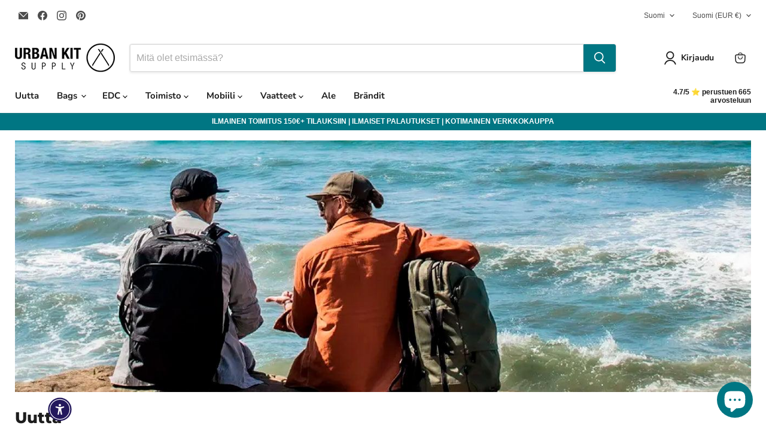

--- FILE ---
content_type: text/javascript
request_url: https://cdn.shopify.com/extensions/019bf071-ba91-7263-a0ae-8018b6b7efcf/eo_sh_variantasproduct-3061/assets/storefront.js
body_size: 82391
content:
document.addEventListener('DOMContentLoaded', async function() {
    try {
    const STORE_URL = window.Shopify ? window.Shopify.routes?.root : "/" || "/";
    var eoShShop =  window.Shopify ? Shopify.shop : "";
    var eoShLocale = window.Shopify ? Shopify.locale : "";
    var eoShPage =  window.meta ? meta?.page.pageType || '' : "home";
    var eoShThemeId = typeof Shopify !== 'undefined' ? (typeof Shopify.theme !== 'undefined' ? Shopify.theme.theme_store_id : '') : '';
    var eoShRootPoint = "https://variantasproduct.extendons.com/api";
    var eoshBasURL = "https://variantasproduct.extendons.com";
    var dateNow = Date.now();
    var includeFile = '';
    // var addToCartText = "Add To Cart";
    var addedCartText = "Item Added to Cart";
    // var soldOutText = "Sold Out";
    var eoshVariatorData = JSON.parse(variator.eoshVariatorData);
    var pageUrl = location.href;
    var totalCards = 0;
    var currentPage = 1;
    var eoshCurrentPage = 2;
    var totalPages = variator.setting.totalPages || 1;
    var pageParam = variator.setting.pageParam
    var productCards;
    var loaderWrapper;
    var isEnableAllOptions = true;
    var hidSoldOutFromPopup = false;
    var isEnableOnSearchPage = false;
    var selectedOptionForPopup = "all";
    const page = {
        searchPage: "searchresults",
        productPage: "product",
        homePage: "home",
        collectionPage: "collection"
    }
    var combinations = [];
    var isCustomPriceEnabledOnCollection = false;
    var loadMoreButtonText = "Load More...";
    var eoShPaginationSelector = [".pagination-wrapper"]
    var eoShLoadMoreButtonSelector = ["#ProductGridContainer"]

    var eoShGridSelectors = [
        '.product-grid li',
        '.grid .grid-product',
        '.collection-listing .product-block',
        '.grid li.grid__item',
        '.featured-collections__products .featured-collections__item',
        '.grid-link__container .grid__item',
        '.card-list .card',
        '.list-view-items .list-view-item',
        '.collection-grid .product-item',
        '.grid.grid--uniform .grid__item',
        '.grid-uniform .grid__item',
        '.product-list .product-card',
        '.grid-uniform .grid-item',
        '.collection .product-item',
        '.collection__cards .o-layout__item',
        '.product-loop .product-rows',
        'ul.collection__grid li.collection__grid-item',
        '.product-grid-border-fix .site-box',
        '.search-results .search-item',
        'ul.collection.block-grid li',
        '#ProductGridContainer ol>li',
        '.container .thumbnail',
        '.productgrid--items .productgrid--item',
        '#main-collection-product-grid .product-index',
        '.grid__wrapper .product-index',
        '.search__list .search_list-item',
        // Ali code start
        // Showcase
        '.product-list .product-block',
        // Ali code end
        '.search__results .search__result',
        '#product-loop .product-index',
        '.search__results .product-item',
        '.collection--body--grid .product--root',
        '.featured-collection--products .product--root',
        '.search-results--products .product--root',
        '#product-grid .collection-product-card',
        // Launch Theme
        'div.list-item',
        // Erickson Theme
        'div.collection-toggle',
        // Vision Theme
        '.products li.column',
        // Boost Theme
        'div.product-block',
        // Palo Alto Theme
        'div.product-grid-item',
        // Vogal
        '#collectionPr .gitem',
        // Enterpirse
        'ul.grid > li.js-pagination-result',
        '#CollectionProductGrid .col-6',
        // '.featured-collection-slider__products .featured-collection-slider__product',
        // '.flickity-slider .featured__collection-product.product-index',
        // '.flickity-slider .columns.carousel__slide',
        // '.gapless.slider__grid .slider__item',
        // '.products-carousel__list.swiper-wrapper .products-carousel__slide.swiper-slide',
        // '.grid-flex .product-block.one-quarter',
        // '.grid.grid--layout .product-item',
        // '.new-grid.product-grid is-land'
    ]

    if(eoShThemeId == 857){
        eoShGridSelectors = ['.grid.grid--uniform .grid__item.grid-product',]
    }
        // Ali code start
    // Baseline theme
    else if(eoShThemeId == 910){
        eoShGridSelectors = ['.grid li',]
    }
    // Lorenza
    else if (eoShThemeId == 798) {
        eoShGridSelectors = ['.grid-display .product-item', '.search-template__results .search-template__item'];
    }
    // Minion
    else if (eoShThemeId == 1571) {
        eoShGridSelectors = ['#product-grid .col-sp-6'];
    }
    // Enterprise
    else if (eoShThemeId == 1657) {
        eoShGridSelectors = ['.grid .js-pagination-result'];
    }
    // Mode
    else if (eoShThemeId == 1578) {
        eoShGridSelectors = ['.product-list product-block'];
    }
    // Emerge
    else if (eoShThemeId == 833) {
        eoShGridSelectors = ['.collection--body--grid .product--root', '.search-results--products .product--root'];
    }
    // Vantage
    else if (eoShThemeId == 459) {
        eoShGridSelectors.push('#product-loop .product-index');

        let mainGrid = document.querySelector("#product-loop");
        if (mainGrid) {
            mainGrid.style.display = 'flex';
            mainGrid.style.flexWrap = 'wrap';
        }
    }
    // Monaco
    else if (eoShThemeId == 2125) {
        eoShGridSelectors = ['#product-grid .collection-product-card', '.collection-results .collection-product-card'];
    }else if(eoShShop == '7b4b0e-e5.myshopify.com'){
        eoShGridSelectors = ['.collection__grid .card-product']

        if(page.homePage == eoShPage){
            eoShGridSelectors = ['.swiper-wrapper .swiper-slide']
        }
    }else if(eoShShop == "getrvc-y2.myshopify.com" || eoShShop == 'picsil-sport-mx.myshopify.com'){
        eoShGridSelectors = ['.collection__grid product-card, .swiper-wrapper .swiper-slide']
    }else if(eoShShop == 'getrvc-y2.myshopify.com' || eoShShop == 'sorara-outdoor-living-netherlands.myshopify.com' || eoShShop == 'r7sj8n-qi.myshopify.com'){
        eoShGridSelectors = ['.collection__grid product-card']
    }

    // Sahara
    else if (eoShThemeId == 1926 || eoShShop == 'lux-suduction-hair.myshopify.com') {
        eoShGridSelectors = ['.collection__grid card-product'];
    }
    // Aurora
    else if (eoShThemeId == 1770) {
        eoShGridSelectors = ['.shop__products-grid .shop__grid-item'];
    }
    // North
    else if (eoShThemeId == 1460) {
        eoShGridSelectors = ['#product-grid product-card'];
    }
        // Ali code end

        // Subhan code start
    // focal theme
    else if(eoShThemeId == 714){
        eoShGridSelectors = ['.product-list__inner .product-item',]
    }
    else if(eoShShop == 'follie-by-alice.myshopify.com' || eoShShop == 'pembepotin.myshopify.com' || eoShShop == 'tvsmnauat.myshopify.com' || eoShShop == 'dcyphr-lifestyle.myshopify.com' || eoShShop == 'dr-broner.myshopify.com' || eoShShop == 'polished-by-brasil.myshopify.com' || eoShShop == 'fd8864-a9.myshopify.com' || eoShShop == 'demons-behind-me-inspirational-clothing-and-apparel.myshopify.com'){
        eoShGridSelectors = ['.productListing li.product'];
        if((eoShShop == 'dr-broner.myshopify.com' || eoShShop == 'polished-by-brasil.myshopify.com') && eoShPage == page.homePage){
            eoShGridSelectors = ['.products-grid .product'];
        }
    }else if(eoShShop == 'alvin-s-cables.myshopify.com' || eoShShop == "sekikagumokuba.myshopify.com" ){
        eoShGridSelectors = ['#main-collection-product-grid .\\#column'];
    }else if(eoShShop == '931ca2-b6.myshopify.com'){
        eoShGridSelectors = ['.grid-uniform .trans-product'];
    }else if(eoShShop == 'd7beb4-3.myshopify.com'){
        eoShGridSelectors = ['.grid-uniform .trans-product'];
        if(eoShPage == page.searchPage){
            eoShGridSelectors = ['.container > .row > div.col-md-3'];
        }else if(eoShPage == page.homePage){
            eoShGridSelectors = ['.container > .product_tranding > div'];
        }
    }else if(eoShShop == 'nj2njf-0n.myshopify.com'){
        if(page.homePage == eoShPage){
            eoShGridSelectors = ['slider-component ul li:not(.multicolumn-list__item)'];
        }
    }else if(eoShShop == 'title-mtb.myshopify.com'){
        eoShGridSelectors = ['.collection-content__wrapper ul li'];
    }
    else if(eoShShop == '997d19-80.myshopify.com'){
        eoShGridSelectors = ['hdt-reval-items hdt-card-product', '#product-grid .product-card'];
    }
    else if(eoShShop == 'olivia-brady-art.myshopify.com'){
        eoShGridSelectors = ['#Collection ul li'];
    }
    else if(eoShShop == '0ef86b-96.myshopify.com'){
        eoShGridSelectors.push('product-item');
    }

    // Subhan code end
    var eoShPriceSelectors = [
        '.price__container',
        '.product__prices',
        '.product-card__price-wrapper',
        'span.price-item',
        '.card__price',
        '.price__sale',
        '.product-item__price-wrapper',
        '.product-card__price',
        '.price-list',
        '.grid-link__meta',
        '.product-item--price',
        '.product__price',
        '.product__price--original',
        '.money-styling',
        'product-card-price.price',
        '.product-price',
        '.grid-product__price',
        '.caption .price',
        '.product-title .price',
        '.price-search-wrap > .price-money',
        '.thumbnail__price',
        '.product-price--sale',
        '.product-price--regular',
        '.productitem__price',
        '.price--listing',
        // Ali code start
        // Pipeline
        '.product__grid__price .price',
        '.product__inline__price .price',
        // Ali code end
        '.product-item__price-main',
        '.product--price-wrapper',
        '.product-item__price',
        // stiletto theme
        'p.product-item__price',
        // Launch theme
        '.list-meta',
        // Erickson Theme
        '.options-styles-unit-price',
        // Vision Theme
        'span.price',
        // Canopy Theme
        'div.price',
        // Palo Alto Theme
        '.product-grid-item__price',
    ];

    // Objects
    if(eoShThemeId == 857){
        eoShGridSelectors = ['.grid.grid--uniform .grid__item.grid-product',]
    }else if(eoShThemeId == 380 && eoShPage == page.searchPage){
        eoShGridSelectors = ['.grid__item .grid',]
    }else if(eoShShop == 'brava-triathlon.myshopify.com'){
        eoShGridSelectors = ['.productListing  li.product.scroll-trigger']
    }else if (eoShShop == 'f5global.myshopify.com'){
        eoShGridSelectors = ['#main-collection-product-grid > .\\#column']
    }else if (eoShShop == 'itslaut-eu.myshopify.com' || eoShShop == 'ae001f-5f.myshopify.com' || eoShShop == 'suzette-accessories.myshopify.com' || eoShShop == 'maalstarboxing.myshopify.com' || eoShShop == 'medusa-3162.myshopify.com' || eoShShop == 'onlydream-6515.myshopify.com' || eoShShop == '8860c8-85.myshopify.com' || eoShShop == 'b77life.myshopify.com' || eoShShop == '13c2b7-2.myshopify.com' || eoShShop == 'zonebylydia.myshopify.com' || eoShShop == 'eindbaas-apparel.myshopify.com' || eoShShop == '966c1c.myshopify.com' || eoShShop == 'xwzxeg-pd.myshopify.com'){
        eoShGridSelectors = ['.t4s-products .t4s-product']
    }else if (eoShShop == 'forest-kids-norway.myshopify.com' || eoShShop == 'mavvastore.myshopify.com' || eoShShop == 'chantalcorp.myshopify.com' || eoShShop == 'the-baby-den-uk.myshopify.com'){
        eoShGridSelectors = ['main .t4s-products .t4s-product']
        if(page.homePage == eoShPage){
            eoShGridSelectors = ['.t4s_bk_flickity .flickityt4s-slider .t4s-product']
        }
    }else if (eoShShop == '5b97df.myshopify.com'){
        eoShGridSelectors = ['.grid.grid--products > .grid__item']
    }else if(eoShShop == '78e737-9c.myshopify.com' || (eoShShop == 'a360fc-14.myshopify.com' && eoShThemeId == 2366)){
        eoShGridSelectors = ['ul.products-collection-grid li']
    }else if(eoShShop == 'f8512c-a6.myshopify.com' || eoShShop == 'c9117b-3.myshopify.com' || eoShShop == 'dfae34-9c.myshopify.com'){
        eoShGridSelectors = ['.productListing.productGrid li']
    }else if(eoShShop == 'sia-deco.myshopify.com'){
        eoShGridSelectors = ['.productListing.productGrid li.product']
    }else if(eoShShop == 'pro-forma-classico.myshopify.com'){
        eoShGridSelectors = ['ul.grid li.relative.group']
    }else if(eoShShop == 'faacad-2.myshopify.com'){
        eoShGridSelectors = ['.products.nt_products_holder .pr_grid_item']
    }else if(eoShShop == 'e36fdf.myshopify.com' || eoShShop == 'mcwest-mercantile.myshopify.com' || eoShShop == 'milanomenswear.myshopify.com' || eoShShop == 'fe8d10.myshopify.com' || eoShShop == '90bce3-ad.myshopify.com' || eoShShop == "designhype-shop.myshopify.com" || eoShShop == "singapore-hysses.myshopify.com" || eoShShop == '0066a7-37.myshopify.com'){
        eoShGridSelectors = ['motion-list .product-card']
    }else if(eoShShop == 'xhe1qn-qv.myshopify.com'){
        eoShGridSelectors = ['.collection__content motion-list .product-card']
    }else if(eoShShop == 'go-woofer.myshopify.com'){
        eoShGridSelectors = ['.product-grid.collection-grid .grid-item']
    }else if(eoShShop == 'bestia-brands.myshopify.com'){
        if(eoShPage == page.searchPage){
            eoShGridSelectors = ['.bls__search-page-main > .row.bls__grid > div']
        }else{
            eoShGridSelectors = ['#bls__product-grid > .bls__grid__item']
        }
    }else if(eoShShop == 'cecchiececchi.myshopify.com' || eoShShop == 'the-bathe-store.myshopify.com'){
        if(eoShPage == page.searchPage){
            eoShGridSelectors = ['.search-results-products .product-list-item']
        }else{
            eoShGridSelectors = ['.collection-products .product-list-item']
        }
        eoShPriceSelectors = ['.product-list-item-price .money']
    }else if(eoShShop == 'wolmark-finland-design.myshopify.com' || eoShShop == "96d0dd-2.myshopify.com" ){
        eoShGridSelectors = ['.grid .card--product']
    }else if(eoShShop == 'b1912e-5d.myshopify.com'){
        eoShGridSelectors = ['#ProductGridContainer .product-card']
        eoShPriceSelectors = ['.price .price__regular']
    }else if(eoShThemeId == 2366){
        eoShGridSelectors = ['ul.products-collection-grid li']
        eoShPriceSelectors = ['.price-wrapper .price']
    }else if(eoShShop == 'ilraso.myshopify.com'){
        eoShGridSelectors = ['#bls__product-grid .bls__grid__item']
        if(eoShPage == page.searchPage){
            eoShGridSelectors = ['.bls__search-page-main .row.bls__grid > div']
        }
        eoShPriceSelectors = ['.price__regular .price']
    }else if(eoShShop == '1063b0-57.myshopify.com'){
        eoShGridSelectors = ['.products .clm']
        if(eoShPage == page.searchPage){
            eoShGridSelectors = ['.results .main-search_result']
        }
        eoShPriceSelectors = ['.price-item']
    }else if(eoShShop == 'chardeewari.myshopify.com' || eoShShop == 'f26be3-c0.myshopify.com' || eoShShop == '00522b-4c.myshopify.com' || eoShShop == 'c273a2-2.myshopify.com' || eoShShop == '4ed2fb-a2.myshopify.com' || eoShShop == 'victoremmanuelmilan.myshopify.com' || eoShShop == 'mybebecito-cop.myshopify.com' || eoShShop == 'r8aeqd-zn.myshopify.com' || eoShShop == 'wearevolucion.myshopify.com' || eoShShop == 'soulros.myshopify.com'){
        eoShGridSelectors = ['.m-collection-products .m-product-item']
        eoShPriceSelectors = ['.m-product-card__price']
        if((eoShShop == 'chardeewari.myshopify.com' || eoShShop == '4ed2fb-a2.myshopify.com') && eoShPage == page.homePage){
            eoShGridSelectors = ['.m-product-list .m\\:column']
        }
    }else if(eoShShop == 'federico-cina-brand.myshopify.com'){
        eoShGridSelectors = ['.site-box-container .site-box']
        eoShPriceSelectors = ['.price']
    }else if(eoShShop == 'tortuga-living.myshopify.com' || eoShShop == 'twobopza.myshopify.com'){
        eoShGridSelectors = ['.collection-list.grid li, ul.grid li.text-scheme-text']
        if(eoShShop == 'twobopza.myshopify.com'){
            eoShPriceSelectors = ['.relative .justify-between.uppercase > .text-right.pl-2']
        }else{
            eoShPriceSelectors = ['.relative > .relative .text-center.mt-1']
        }
    }else if(eoShShop == 'fur-jaden.myshopify.com' || eoShShop == 'sekikagucrashgate.myshopify.com'){
        eoShGridSelectors = ['.collection__products .product-item']
        eoShPriceSelectors = ['.product-item__price']
        if(eoShPage == page.searchPage){
            eoShGridSelectors = ['.search__results .product-item']
        }
    }else if(eoShShop == '4f758e-be.myshopify.com' || eoShShop == 'migration-3d.myshopify.com' || eoShShop == 'clobug.myshopify.com' || eoShShop == '473cc7-90.myshopify.com' || eoShShop == 'kerrits-resell.myshopify.com'){
        eoShGridSelectors = ['.shop__products-grid .shop__grid-item']
        eoShPriceSelectors = ['.product-card__price']
        if(eoShPage == page.homePage){
            eoShGridSelectors = ['.card-carousel__container .card-carousel__slide']
        }
    }else if(eoShShop == 'rayartricot.myshopify.com' || eoShShop == 'idasports-com.myshopify.com' || eoShShop == 'scalo-milano.myshopify.com'){
        eoShGridSelectors = ['.product-list product-block']
        eoShPriceSelectors = ['.product-price']
    }else if(eoShShop == 'estel-europe.myshopify.com' || eoShShop == 'island-cashmere-online.myshopify.com'){
        eoShGridSelectors = ['.product-grid .product-block']
        eoShPriceSelectors = ['.price']
    }else if(eoShShop == 'hepburn-and-hughes.myshopify.com'){
        eoShGridSelectors = ['.product-grid product-block']
        eoShPriceSelectors = ['.product-price']
    }else if(eoShShop == 'uberleben.myshopify.com' || eoShShop == '34b68d-74.myshopify.com' || eoShShop == '667883-2.myshopify.com' || eoShShop == 'a43njn-a0.myshopify.com'){
        eoShGridSelectors = ['.collection-listing .product-grid product-block']
        eoShPriceSelectors = ['.product-price']
    }else if(eoShShop == 'b19fca-70.myshopify.com' || eoShShop == 'onlinemobiledirect.myshopify.com' || eoShShop == 'jkobicases.myshopify.com' || eoShShop == 'fasttrackfootwear.myshopify.com' || eoShShop == 'virtari.myshopify.com' || eoShShop == '9db8fb-e0.myshopify.com' || eoShShop == 'le-coin-du-patissier.myshopify.com'){
        eoShGridSelectors = ['hdt-reval-items > hdt-card-product']
        eoShPriceSelectors = ['.hdt-price__list']
    }else if(eoShShop == '5ed961-4.myshopify.com' || eoShShop == 'test-shop-rever.myshopify.com' || eoShShop == '09a0e2-41.myshopify.com' || eoShShop == 'casalatina-6958.myshopify.com' || eoShShop == 'booksbeyondborders.myshopify.com' || eoShShop == '36de53-7.myshopify.com' || eoShShop == 'perlenbraute.myshopify.com' || eoShShop == 'super-area-rugs.myshopify.com' || eoShShop == 'fd1a3d-c1.myshopify.com' || (eoShShop == 'dirty-manner.myshopify.com' && eoShThemeId == 1765) || eoShShop == 'mensclubcollection.myshopify.com' || eoShShop == 'fzf8hz-d3.myshopify.com' || eoShShop == 'pindhus.myshopify.com' || (eoShShop == 'neoroboard-3d-v1.myshopify.com' && eoShShop == 1190)){
        eoShGridSelectors = ['product-list product-card']
        eoShPriceSelectors = ['price-list']
    }else if(eoShShop == '107875-1e.myshopify.com'){
        eoShGridSelectors = ['.collection__grid .collection__item']
        eoShPriceSelectors = ['price-list']
    }else if(eoShShop == 'a10da3-2.myshopify.com' || eoShShop == 'vurma.myshopify.com' || eoShShop == 'f1f0d8.myshopify.com' || eoShShop == 'gobottlebottle.myshopify.com' || eoShShop == 'gnomowear.myshopify.com' || eoShShop == 'squidhaus.myshopify.com' || eoShShop == 'viggo-eyewear.myshopify.com' || eoShShop == 'outdoor-nation-2022.myshopify.com' || eoShShop == 'omformo.myshopify.com' || eoShShop == "biju-da-fridaa.myshopify.com"){
        eoShGridSelectors = ['product-list product-item']
    }else if(eoShShop == 'dirty-manner.myshopify.com'){
        eoShGridSelectors = ['.cards > x-cell']
        eoShPriceSelectors = ['.new-price']
    }else if(eoShShop == '8b234f.myshopify.com'){
        eoShGridSelectors = ['ul.grid li.relative.group']
        eoShPriceSelectors = ['.tile-content-wrapper > div > span']
    }else if(eoShShop == 'tartagelatina.myshopify.com'){
        eoShGridSelectors = ['#CollectionProductGrid > ul li.text-primary-text']
        if(eoShThemeId == 3070){
            eoShGridSelectors = ['.collection-product-grid__products product-item'];
            eoShPriceSelectors = ['.price__main']
        }
    }else if(eoShShop == 'burnedsports.myshopify.com' || eoShShop == 'absoluterugbystore.myshopify.com' || eoShShop == 'fitmiss-9582.myshopify.com' || eoShShop == 'edukit-sandbox.myshopify.com'){
        eoShGridSelectors = ['#collection li.product-card']
        eoShPriceSelectors = ['.price']
    }else if(eoShShop == '09f994-4.myshopify.com'){
        eoShGridSelectors = ['#collection li']
        eoShPriceSelectors = ['.price']
    }else if(eoShShop == 'active-feet.myshopify.com'){
        eoShGridSelectors = ['motion-list .product-card--card']
        eoShPriceSelectors = ['.price']
    }else if(eoShShop == 'adylshop.myshopify.com'){
        eoShGridSelectors = ['#main-collection-product-grid .col']
        eoShPriceSelectors = ['.product-group-price']
    }else if(eoShShop == 'alexanderjane.myshopify.com'){
        eoShGridSelectors = ['#main-collection-product-grid .col, #product-grid .product-card']
        eoShPriceSelectors = ['.product-group-price, .product-card__price']
    }else if(eoShShop == 'b3c316-1a.myshopify.com'){
        eoShGridSelectors = ['.products__row .products__col']
        eoShPriceSelectors = ['.product-group-price']
        if(eoShPage == page.searchPage){
            eoShGridSelectors = ['.snize-search-results-content .snize-product']
            eoShPriceSelectors = ['.snize-price-list']
        }
    }else if(eoShShop == 'jr-mcmahon-exclusive-menswear.myshopify.com'){
        eoShGridSelectors = ['#shopify-section-collection_page .pr_grid_item']
        eoShPriceSelectors = ['.price']
    }else if(eoShShop == '738812-c7.myshopify.com' || eoShShop == 'b11396-41.myshopify.com' || eoShShop == '371139-cb.myshopify.com' || eoShShop == 'tetehomme.myshopify.com' || eoShShop == 'paula-hian-test.myshopify.com' || eoShShop == 'testbutter-sg.myshopify.com' || eoShShop == 'cloud-slides-worldwide.myshopify.com'){
        eoShGridSelectors = ['.ProductList .Grid__Cell']
        eoShPriceSelectors = ['.ProductItem__Price']
    }else if(eoShShop == 'd980ff-39.myshopify.com'){
        eoShGridSelectors = ['.sq-results .sq-results-item']
        eoShPriceSelectors = ['span.sq-price']
    }else if(eoShShop == '356b80.myshopify.com' || (eoShShop == '0bb2f1-0b.myshopify.com' || eoShThemeId == 3027) || eoShShop == "mm4dp0-wy.myshopify.com" || (eoShShop == '7f3e26-4.myshopify.com' && eoShThemeId == 3027) || eoShShop == 'sleep-dreams1.myshopify.com'){
        eoShGridSelectors = ['.product-grid .grid__item']
    }else if(eoShShop == '398859-36.myshopify.com' || eoShShop == 'urbanpieces-germany.myshopify.com' || eoShShop == 'razzlhair.myshopify.com'){
        eoShGridSelectors = ['.grid-products .gitem']
        eoShPriceSelectors = ['.pr_price']
    }else if(eoShShop == 'the-old-yew-plant-shop.myshopify.com'){
        eoShGridSelectors = ['.product-grid.collection-grid .grid-item']
        eoShPriceSelectors = ['.grid-product__price--current']
    }else if(eoShShop == 'clearly-loved-pets.myshopify.com'){
        eoShGridSelectors = ['.product-list .prod-block']
        eoShPriceSelectors = ['.product-price__amount']
    }else if(eoShShop == 'jtwearspf.myshopify.com'){
        eoShGridSelectors = ['.shop-products-wrap .shop-products-item']
        eoShPriceSelectors = ['.shop-products-item-price']
    }else if(eoShShop == 'f80aa0-2.myshopify.com' || eoShShop == 'zomersneed.myshopify.com'){
        eoShGridSelectors = ['.product-collection .grid-item']
        eoShPriceSelectors = ['.price-box']
    }else if(eoShShop == 'elliemakir.myshopify.com' || eoShShop == 'it-fits-the-knitted-jersey-fitted-bedsheet.myshopify.com'){
        eoShGridSelectors = ['.collection__grid .grid__item']
    }else if(eoShShop == 'lolaleebeauty.myshopify.com'){
        eoShGridSelectors = ['.main-products-wrapper .row > div']
        if(eoShPage == page.homePage){
            eoShGridSelectors = ['.product-card-slider .slick-track .slick-slide']
        }
        eoShPriceSelectors = ['.product-pricing']
    }else if(eoShShop == '695ad1-86.myshopify.com'){
        eoShGridSelectors = ['.products .clm']
        eoShPriceSelectors = ['.price']
    }else if(eoShShop == 'takkra-barcelona.myshopify.com'){
        eoShGridSelectors = ['.Grid .Grid__Item']
        eoShPriceSelectors = ['.price']
    }else if(eoShShop == 'prism-water-pipes.myshopify.com'){
        eoShGridSelectors = ['.Grid .Grid__Item']
        eoShPriceSelectors = ['.Product__PriceList']
    }else if(eoShShop == '9b8b0b-f5.myshopify.com'){
        eoShGridSelectors = ['.collection-grid .grid-product']
        eoShPriceSelectors = ['.grid-product__price']
    }else if(eoShShop == 'pg5fed-qy.myshopify.com'){
        eoShGridSelectors = ['.collection__grid-wrapper .collection__item']
        eoShPriceSelectors = ['.price']
        if( eoShShop == 'pg5fed-qy.myshopify.com' && eoShPage == page.searchPage){
            eoShGridSelectors = ['.search__grid .search__item']
        }
    }else if(eoShShop == 'kplus-official.myshopify.com'){
        eoShGridSelectors = ['.collection__grid-wrapper .collection__item, #items-grid .grid-item, #items-grid .card-product']
        eoShPriceSelectors = ['.price']
        if( eoShShop == 'pg5fed-qy.myshopify.com' && eoShPage == page.searchPage){
            eoShGridSelectors = ['.search__grid .search__item']
        }
    }else if(eoShShop == '5799f0-b9.myshopify.com'){
        eoShGridSelectors = ['.product-loop .product-loop__item']
        eoShPriceSelectors = ['.product-loop__price']
    }else if(eoShShop == 'urbansole-online.myshopify.com'){
        eoShGridSelectors = ['.collection .product']
        eoShPriceSelectors = ['.product-loop__price']
    }else if(eoShShop == 'donteatthehomies.myshopify.com' || eoShShop == '006870-4.myshopify.com'){
        eoShGridSelectors = ['x-grid#ajaxSection > x-cell']
        eoShPriceSelectors = ['.product-loop__price']
    }else if(eoShShop == 'london-undercover.myshopify.com'){
        eoShGridSelectors = ['.cards__grid .cards__grid__item']
        if(eoShPage == page.homePage){
            eoShGridSelectors = ['.swiper-wrapper > .swiper-slide']
        }
        eoShPriceSelectors = ['.price']
    }else if(eoShShop == 'countycomm.myshopify.com' || eoShShop == 'falconrods-com.myshopify.com'){
        eoShGridSelectors = ['.collection-grid__wrapper .grid > div']
        eoShPriceSelectors = ['.grid-product__price']
    }else if(eoShShop == 'e42d9f-4c.myshopify.com'){
        eoShGridSelectors = ['.grid-products .gitem, .list-view-items .list-view-item']
        eoShPriceSelectors = ['.priceWraper']
    }else if(eoShShop == 'yuvakaa.myshopify.com'){
        eoShGridSelectors = ['.productListing .product']
        eoShPriceSelectors = ['.card-price']
    }else if(eoShShop == 'dadwithtriplets.myshopify.com' && eoShThemeId == 1535){
        eoShGridSelectors = ['#facets-results .grid li']
        if(eoShPage == page.homePage){
            eoShGridSelectors = ['#slideshow-template--15035908358273__collection_focus_carousel--list.splide__list .splide__slide']
        }
        eoShPriceSelectors = ['.price']
    }else if(eoShShop == 'dadwithtriplets.myshopify.com'){
        eoShGridSelectors = ['ul.grid li']
        if(eoShPage == page.homePage){
            eoShGridSelectors = ['#slideshow-template--15015988461697__collection_focus_carousel--track > ul.splide__list li.splide__slide']
        }
        eoShPriceSelectors = ['.price']
    }else if(eoShShop == '1d8395-d5.myshopify.com' || eoShShop == 'the-connell-twins.myshopify.com'){
        eoShGridSelectors = ['.grid-uniform .grid__item']
        eoShPriceSelectors = ['.product-grid--price']

        if(page.searchPage == eoShPage){
            eoShPriceSelectors = ['.money']
        }
    }else if(eoShShop == '8543d7.myshopify.com' || eoShShop == "vapingland-com.myshopify.com" || eoShShop == "dev-meycobaby.myshopify.com" || eoShShop == 't01tau-sn.myshopify.com' || eoShShop == 'meyco-baby.myshopify.com'){
        eoShGridSelectors = ['#product-grid .grid__item']
        eoShPriceSelectors = ['.card-product-price']
    }else if(eoShShop == '9d775e-aa.myshopify.com' || eoShShop == '10x37j-x0.myshopify.com' || eoShShop == 'kenny-racing.myshopify.com' || eoShShop == 'uqf1q8-tb.myshopify.com' || eoShShop == 'tfyvsz-qm.myshopify.com' || eoShShop == 'nkbcm2-ai.myshopify.com' || eoShShop == 'd9f4ae.myshopify.com' || eoShShop == "psy2te-cd.myshopify.com" || eoShShop == "0gzzct-28.myshopify.com" || (eoShShop == 'tw2bgw-vj.myshopify.com' && eoShThemeId == 1611) || eoShShop == 'vupmie-q4.myshopify.com'){
        eoShGridSelectors = ['.f-grid .f-column']
        eoShPriceSelectors = ['.f-price']
    }else if(eoShShop == 'redegroup.myshopify.com'){
        eoShGridSelectors = ['#product-grid.f-grid .f-column, flickity-component .f-column']
        eoShPriceSelectors = ['.f-price']
    }else if(eoShShop == 'qx6i0g-1c.myshopify.com' && eoShThemeId == 3247){
        eoShGridSelectors = ['.snize-search-results-content .snize-product, .f-grid .f-column']
        eoShPriceSelectors = ['.snize-price, .f-price-item--regular']
    }else if(eoShShop == 'livspace-homes-exp.myshopify.com' || eoShShop == 'qx6i0g-1c.myshopify.com'){
        eoShGridSelectors = ['.f-grid div.f-column']
        eoShPriceSelectors = ['.f-price']
    }else if(eoShShop == 'salvan-olivier.myshopify.com' || eoShShop == "honey-by-kait.myshopify.com" || eoShShop == 'face-body-home.myshopify.com'){
        eoShGridSelectors = ['.sf__product-listing .sf__col-item']
        eoShPriceSelectors = ['.f-price']
    }else if(eoShShop == 'borntoglam.myshopify.com'){
        eoShGridSelectors = ['.product-grid li, .product-grid--wrapper .grid__item, .collection__products .product-item']
        if(eoShPage == page.homePage){
            eoShGridSelectors = ['.homepage-featured-products .grid__item']
        }
        eoShPriceSelectors = ['.money-styling, .product-item__price']
    }else if(eoShShop == 'lula-kate.myshopify.com' || eoShShop == 'big-mens-clothing-au.myshopify.com' || eoShShop == 'ddf453-3.myshopify.com'){
        eoShGridSelectors = ['.collection-grid-container card-product, .boost-sd__product-list .boost-sd__product-item']
        eoShPriceSelectors = ['.price,.boost-sd__format-currency']
    }else if(eoShShop == 'the-intrinsic-store.myshopify.com'){
        eoShGridSelectors = ['#product-loop .product-index']
        eoShPriceSelectors = ['.price']
    }else if(eoShShop == '1a4530-3f.myshopify.com'){
        eoShGridSelectors = ['.card-grid .card']
        eoShPriceSelectors = ['.price']
    }else if(eoShShop == 'de949f-2.myshopify.com' || eoShShop == 'arctic-zone.myshopify.com'){
        eoShGridSelectors = ['.product-list .product-item']
        eoShPriceSelectors = ['.price-list']
        if(eoShPage == page.homePage){
            eoShGridSelectors = ['.flickity-slider .product-item']
        }
    }else if(eoShShop == '58ad40.myshopify.com'){
        eoShGridSelectors = ['.collection__main .product__grid-item']
        eoShPriceSelectors = ['.product-thumbnail__price .money']
    }else if(eoShShop == 'w50imf-xc.myshopify.com'){
        eoShGridSelectors = ['.collection-page__list .product-thumbnail']
        if(eoShPage == page.homePage){
            eoShGridSelectors = ['.featured-collection__wrapper .product-thumbnail']
        }
        eoShPriceSelectors = ['.product__price']
    }else if(eoShShop == 'grandpa-gus.myshopify.com'){
        eoShGridSelectors = ['.grid article']
        eoShPriceSelectors = ['.product-price']
    }else if(eoShShop == 'petreleaf.myshopify.com' || eoShShop == '711b18.myshopify.com'){
        eoShGridSelectors = ['main .product-grid .grid-product']
        eoShPriceSelectors = ['.grid-product__price']
    }else if(eoShShop == 'biosakure.myshopify.com'){
        eoShGridSelectors = ['#CollectionProductGrid > div']
        eoShPriceSelectors = ['.price']
        if(eoShPage == page.homePage){
            eoShGridSelectors = ['.carousel__products .carousel__item']
        }
    }else if(eoShShop == 'k2hz8s-fv.myshopify.com'){
        eoShGridSelectors = ['.yv-products-list > .row > div']
        eoShPriceSelectors = ['.yv-prizebox']
    }else if(eoShShop == 'luster-scents.myshopify.com'){
        eoShGridSelectors = ['.product-list .product-list-item']
        eoShPriceSelectors = ['.product-price-final']
    }else if(eoShShop == 'eko-north-america.myshopify.com'){
        eoShGridSelectors = ['.collection__products .wx-cp-parent']
        eoShPriceSelectors = ['.price']
    }else if(eoShShop == "62b94d-73.myshopify.com"){
        eoShGridSelectors = ['.product-list .product-block']
        if(eoShPage == page.homePage){
            eoShGridSelectors = ['.swiper-wrapper .swiper-slide']
        }
    }else if(eoShShop == 'casabel-shop.myshopify.com'){
        eoShGridSelectors = ['.swiper-wrapper .swiper-slide']
        eoShPriceSelectors = ['.card-product-price']
    }else if(eoShShop == 'the-watch-crowd.myshopify.com'){
        eoShGridSelectors = ['.grid.product-grid > .grid__item']
        eoShPriceSelectors = ['.card-product-price']
    }else if(eoShShop == '1628b5-25.myshopify.com' || eoShShop == '8ce5d2-dc.myshopify.com'){
        eoShGridSelectors = ['.collection-products .collection-product-clm']
        eoShPriceSelectors = ['.price']
        if(eoShPage == page.homePage){
            eoShGridSelectors = ['sht-carousel >.rw > sht-carousel-itm']
        }
    }else if(eoShShop == 'simple-shapes.myshopify.com'){
        eoShGridSelectors = ['.cc-filters-results .block.product']
        eoShPriceSelectors = ['.pricearea']
    }else if(eoShShop == 'dw14kn-1h.myshopify.com' || eoShShop == 'notaro-manufatti.myshopify.com' || eoShShop == 'v-hanu.myshopify.com'){
        eoShGridSelectors = ['#product-grid .product--item']
        eoShPriceSelectors = ['.price-box']
    }else if(eoShShop == 'uu5a7w-i3.myshopify.com' || eoShShop == 'yyimmj-8n.myshopify.com' || eoShShop == '7f3e26-4.myshopify.com' || eoShShop == 'adn4ye-8k.myshopify.com' || eoShShop == 'dobrasilswim.myshopify.com'){
        eoShGridSelectors = ['#product-grid .grid__item']
        if(eoShPage == page.homePage){
            eoShGridSelectors = ['.splide__list .splide__slide, .grid.product-grid.slider > .slider__slide']
        }
        eoShPriceSelectors = ['.price']
    }else if(eoShShop == 'a00591-41.myshopify.com'){
        eoShGridSelectors = ['#items-grid .grid-item, .splide__list .splide__slide, #x-product-menu-product_menu_ENtT4z-1 .card-product, .splide__list .collage-product-3-']
        eoShPriceSelectors = ['.price > span']
    }else if(eoShShop == '5ae019-ea.myshopify.com'){
        eoShGridSelectors = ['.main-products .product-card']
        if(eoShPage == page.homePage){
            eoShGridSelectors = ['.main-collection .product-card']
        }
        eoShPriceSelectors = ['.product-price']
    }else if(eoShShop == 'fcr4ve-p3.myshopify.com'){
        eoShGridSelectors = ['.ltn__product-grid-view .row > div']
        eoShPriceSelectors = ['.product-price > span']
    }else if(eoShShop == 'd38huh-p1.myshopify.com' || eoShShop == 'marion-maternity.myshopify.com'){
        eoShGridSelectors = ['.collection__products .js-grid > div']
        eoShPriceSelectors = ['.price']
    }else if(eoShShop == 'e4e84d-7b.myshopify.com'){
        if(eoShPage == page.homePage){
            eoShGridSelectors = ['ul.grid > li']
            eoShPriceSelectors = ['.price']
        }
    }else if(eoShShop == 'femmefatale-boutique.myshopify.com'){
        eoShGridSelectors = ['.main-collection--grid product-card, .main-collection--grid .product-card--root']
        eoShPriceSelectors = ['.product--price-wrapper']
    }else if(eoShShop == 'e5f141-b1.myshopify.com'){
        eoShGridSelectors = ['.collection-product-list .collection-product-card']
        if(eoShPage == page.homePage && eoShShop == 'sanitas-clothing-co.myshopify.com'){
            eoShGridSelectors = ['.popular-products__wrapper .collection-product-card']
        }
        eoShPriceSelectors = ['.price']
    }else if(eoShShop == 'nz0s1i-jz.myshopify.com' || eoShShop == 'tuftinglove2022.myshopify.com' || eoShShop == '9b583d-4.myshopify.com'){
        eoShGridSelectors = ['.content-list .grid-item']
        eoShPriceSelectors = ['.price-item']
    }else if(eoShShop == 'spence-designs.myshopify.com'){
        eoShGridSelectors = ['.grid-layout .product-card']
        eoShPriceSelectors = ['.price > .price__number']
    }else if(eoShShop == 'thca-la.myshopify.com'){
        eoShGridSelectors = ['.collection.grid .product-item'];
        if(eoShPage == page.homePage){
            eoShGridSelectors = ['.grid--layout > .product-item'];
        }
        eoShPriceSelectors = ['.product-price']
    }else if(eoShShop == 'konfidenceshop.myshopify.com' || eoShShop == 'barre3-2.myshopify.com'){
        eoShGridSelectors = ['.grid.grid--uniform .grid__item']
        eoShPriceSelectors = ['.price_wrapper']
    }else if(eoShShop == 'tuft-paw.myshopify.com'){
        eoShGridSelectors = ['ul.collection__grid li']
        eoShPriceSelectors = ['.prod-thumb__price']
    }else if(eoShShop == 'brumleve-industries.myshopify.com'){
        eoShGridSelectors = ['.row.view-grid .element']
        eoShPriceSelectors = ['.price']
    }else if(eoShShop == 'shopsmashshoes.myshopify.com'){
        eoShGridSelectors = ['#product-grid.tpt-grid .tpt-grid_item']
        eoShPriceSelectors = ['.price']
    }else if(eoShShop == 'mimmushop.myshopify.com'){
        eoShGridSelectors = ['.usf-results.usf-grid .usf-grid__item, .collection__products .product-item, .search__results .product-item, .product-list .product-card']
        eoShPriceSelectors = ['.usf-price-wrapper, .product-item__price, .price-list']
    }else if(eoShShop == 'hat-attack-new-york.myshopify.com'){
        eoShGridSelectors = [".product-list .card.column"]
        eoShPriceSelectors = ['.product-price']
    }else if(eoShShop == '432e5f-4a.myshopify.com'){
        eoShGridSelectors = ['#gf-products .card--holder']
        eoShPriceSelectors = ['.card__price']
    }else if(eoShShop == 'f1c489-1d.myshopify.com' || eoShShop == 'dgvsie-18.myshopify.com'){
        eoShGridSelectors = ['#product-grid .grid__item']
        eoShPriceSelectors = ['.price']
    }else if(eoShShop == 'sekikaguofficial.myshopify.com' || eoShShop == "lenoites.myshopify.com" || eoShShop == "deal-me-sore.myshopify.com" || eoShShop == 'biogena-moments.myshopify.com' || eoShShop == 's5djkv-pc.myshopify.com'){
        eoShGridSelectors = ['.ranking-list__grid .ranking-item, .collection__grid .collection__grid__item']
        eoShPriceSelectors = ['.ranking-item__price, .price']
    }else if(eoShShop == 'http-www-pilgrimjewellery-ca.myshopify.com'){
        eoShGridSelectors = ['collection-grid .grid > .block']
        eoShPriceSelectors = ['product-price']
    }else if(eoShShop == '101-howick.myshopify.com'){
        eoShGridSelectors = ['.product-list .product']
        eoShPriceSelectors = ['.product-item__price']
    }else if(eoShShop == 'arrowhead-tactical-apparel.myshopify.com' || eoShShop == "mkpehq-t3.myshopify.com" || eoShShop == '1d9bad-3.myshopify.com' || eoShShop == 'neils-secret-powder.myshopify.com'){
        eoShGridSelectors = ['.products li.column, .products div.columns']
        eoShPriceSelectors = ['.price']
    }else if(eoShShop == "21t0ma-zm.myshopify.com" || eoShShop == 'lasalle-amsterdam.myshopify.com' || eoShShop == "y12ykc-vh.myshopify.com"){
        eoShGridSelectors = ['.products li.columns, .products div.columns']
        eoShPriceSelectors = ['.price']
    }else if(eoShShop == "v0m0uc-43.myshopify.com" || eoShShop == 'ellecisport.myshopify.com'){
        eoShGridSelectors = ['.product-grid .product-grid__item']
        eoShPriceSelectors = ['.product-price']
    }else if(eoShShop == '58bd90-5f.myshopify.com' || eoShShop == "vqinud-ai.myshopify.com"){
        eoShGridSelectors = ['.ecom-collection-product__layout-grid .ecom-collection__product-item']
        eoShPriceSelectors = ['.ecom-collection__product-price']
    }else if(eoShShop == "olivias-sales-uk.myshopify.com"){
        eoShGridSelectors = ['.grid .grid-item']
        eoShPriceSelectors = ['.price']
    }else if(eoShShop == "30xnm1-rx.myshopify.com" ){
        eoShGridSelectors = ['.main-collection--products-list .product--card']
        eoShPriceSelectors = ['.product--actual-price .money']
    }else if(eoShShop == 'picsil-sport.myshopify.com'){
        eoShGridSelectors = ['#product-grid product-card']
        eoShPriceSelectors = ['.price']
    }else if(eoShShop == 'vintageleatheruk.myshopify.com'){
        eoShGridSelectors = ['.product__list > .card--holder']
        eoShPriceSelectors = ['.card__price']
    }else if(eoShShop == '1svbjj-pk.myshopify.com'){
        eoShGridSelectors = ['.collection-product-grid__products product-item'];
        eoShPriceSelectors = ['.price__main']
    }else if(eoShShop == 'uhumnk-qp.myshopify.com'){
        eoShGridSelectors = ['xo-grid xo-product'];
        eoShPriceSelectors = ['.xo-price__item']
    }else if(eoShShop == 'wenwt0-u3.myshopify.com'){
        eoShGridSelectors = ['#facets-results > ul li']
    }else if(eoShShop == 'farmhouse-pottery.myshopify.com'){
        eoShGridSelectors = ['.variator-collection .variator-product'];
        eoShPriceSelectors = ['.xo-price__item']
    }else if(eoShShop == '4fhai0-pk.myshopify.com'){
        eoShGridSelectors = ['.product-grid .slider__item, .product-grid .product-block'];
        eoShPriceSelectors = ['.price']
    }else if(eoShShop == 'qzv613-4h.myshopify.com'){
        eoShGridSelectors = ['.product-grid .grid__item'];
    }else if(eoShShop == 'ca395c-76.myshopify.com' || eoShShop == '7c2fdb-77.myshopify.com'){
        eoShGridSelectors = ['.main-collection--grid .product-card--root']
        eoShPriceSelectors = ['.product--price']
    }else if(eoShShop == 'neoroboard-3d-v1.myshopify.com' && eoShThemeId == 887){
        eoShGridSelectors = ['.gp-grid gp-product, #product-grid .grid__item']
        eoShPriceSelectors = ['.gp-price, .price']
    }else if(eoShShop == 'homerunsports1.myshopify.com'){
        eoShGridSelectors = ['.css-grid .css-grid__item']
        eoShPriceSelectors = ['.card__price']
    }else if(eoShShop == 'thegreatpnw.myshopify.com'){
        eoShGridSelectors = ['#CollectionAjaxContent .grid__item, .tgpnw__grid article']
        eoShPriceSelectors = ['.grid-product__price']
    }else if(eoShShop == 'giazmh-cc.myshopify.com' || eoShShop == 'hvjzdf-6z.myshopify.com'){
        eoShGridSelectors = ['.product-grid .product-grid__item, .resource-list .resource-list__item']
        if(eoShShop == 'hvjzdf-6z.myshopify.com' && page.homePage == eoShPage){
            eoShGridSelectors = ['.ui-test-product-list .resource-list .resource-list__item']
        }
        eoShPriceSelectors = ['product-price']
    }else if(eoShShop == '07cbtw-gs.myshopify.com'){
        eoShGridSelectors = ['.product-grid .product-grid__item, slideshow-slides slideshow-slide']
        eoShPriceSelectors = ['product-price']
    }else if(eoShShop == 'z41hdw-sj.myshopify.com'){
        eoShGridSelectors = ['#collection-product .product-item']
        eoShPriceSelectors = ['.price span']
    }else if(eoShShop == '0t3y96-fz.myshopify.com'){
        eoShGridSelectors.push('.m-mixed-layout__wrapper .swiper-slide');
        eoShPriceSelectors.push('.m-product-card__price');
    }else if(eoShShop == 'nebeco.myshopify.com'){
        eoShGridSelectors = ['main .t4s-products .t4s-product','.product-grid li']
        eoShPriceSelectors = ['.t4s-product-price','.price']
    }else if(eoShShop == "kaizenlivingdesign.myshopify.com"){
        eoShPriceSelectors = ['product-price']
    }else if(eoShShop == "55eb8f-0b.myshopify.com"){
        eoShGridSelectors = ['.productgrid--items .productgrid--item']
        eoShPriceSelectors = ['.price']
    }


    // Pirce
    if(eoShThemeId == 735){
        eoShPriceSelectors = ['.price__regular']
    }else if(eoShShop == 'lasalle-amsterdam.myshopify.com'){
        eoShPriceSelectors = ['.price']
    }else if(eoShThemeId == 801 && eoShPage == page.searchPage){
        eoShPriceSelectors = ['.money']
    }else if (eoShShop == 'itslaut-eu.myshopify.com' || eoShShop == 'ae001f-5f.myshopify.com' || eoShShop == 'suzette-accessories.myshopify.com' || eoShShop == 'maalstarboxing.myshopify.com' || eoShShop == 'forest-kids-norway.myshopify.com' || eoShShop == 'mavvastore.myshopify.com' || eoShShop == 'chantalcorp.myshopify.com' || eoShShop == 'the-baby-den-uk.myshopify.com' || eoShShop == 'medusa-3162.myshopify.com' || eoShShop == 'onlydream-6515.myshopify.com' || eoShShop == '8860c8-85.myshopify.com' || eoShShop == 'b77life.myshopify.com' || eoShShop == '13c2b7-2.myshopify.com' || eoShShop == 'zonebylydia.myshopify.com' || eoShShop == 'eindbaas-apparel.myshopify.com'
        || eoShShop == '966c1c.myshopify.com' || eoShShop == 'xwzxeg-pd.myshopify.com'
    ){
        eoShPriceSelectors = ['.t4s-product-price']
    }else if(eoShShop == "vqinud-ai.myshopify.com"){
        eoShPriceSelectors = ['.ecom-collection__product-price-wrapper']
    }else if(eoShShop == '78e737-9c.myshopify.com'){
        eoShPriceSelectors = ['.price .regular-price']
    }else if(eoShShop == 'grateful-fred.myshopify.com'){
        eoShPriceSelectors = ['.price__sale']
    }else if((eoShShop == 'b5fe76-56.myshopify.com' && eoShThemeId == 847)){
        eoShPriceSelectors = ['.grid-product__price']
    }else if(eoShShop == '149b1e-a2.myshopify.com' || eoShShop == '111181-aa.myshopify.com' || eoShShop == '3ba53b-80.myshopify.com' || eoShShop == 'b5fe76-56.myshopify.com' || eoShShop == 'leandro-lopes-sunglasses.myshopify.com' || eoShShop == 'wasalaa.myshopify.com' || eoShShop == '89a1e5-f4.myshopify.com' || eoShShop == '67d54a-de.myshopify.com' || eoShShop == 'hoopmobb.myshopify.com' || eoShShop == 'sock-ons.myshopify.com' || eoShShop == '356b80.myshopify.com' || eoShShop == 'c6ee7e-91.myshopify.com' || eoShShop == 'b79ec6.myshopify.com'){
        eoShPriceSelectors = ['.price__container']
    }else if(eoShShop == 'tartagelatina.myshopify.com'){
        eoShPriceSelectors = ['.product-grid-title']
        if(eoShThemeId == 3070){
            eoShPriceSelectors = ['.price__main']
        }
    }else if(eoShShop == '0491b5-2.myshopify.com'){
        eoShPriceSelectors = ['.relative .text-left span']
    }
        // Ali code start
    // Baseline theme
    else if(eoShThemeId == 910){
        eoShPriceSelectors = ['.pl-2',]
    }
    // Lorenza
    else if (eoShThemeId == 798) {
        eoShPriceSelectors = ['.price', '.search-template__content span'];
    }
    // Minion
    else if (eoShThemeId == 1571) {
        eoShPriceSelectors = ['.price .h5'];
    }
    // Enterprise
    else if (eoShThemeId == 1657 && ( eoShShop == '89798c-3.myshopify.com' || eoShShop == 'a4e8e7.myshopify.com' || eoShShop == 'korbmayer-test.myshopify.com' || eoShShop == '2rsd.myshopify.com' || eoShShop == 'prosourcefit.myshopify.com' || eoShShop == 'polar-bling-6204.myshopify.com')) {
        eoShPriceSelectors = ['.price__default .price__current'];
    }
    else if(eoShShop == 'e9dd85.myshopify.com' || eoShShop == 'h05chs-hu.myshopify.com'){
        eoShPriceSelectors = ['.price__default .price__current'];
    }
    // Emerge
    else if (eoShThemeId == 833) {
        eoShPriceSelectors = ['.product--price-wrapper .product--price'];
    }
    // North
    else if (eoShThemeId == 1460) {
        eoShPriceSelectors = ['.price .amount'];
    } else if(eoShShop == 'f5global.myshopify.com'){
        eoShPriceSelectors = ['.\\#product-card-price']
    }else if(eoShShop == 'izas-outdoor-3dids.myshopify.com'){
        eoShPriceSelectors = ['.price__current']
    }else if(eoShShop == 'balaji-ayurvedic-sansthan.myshopify.com' || eoShShop == '819a77-34.myshopify.com'){
        eoShPriceSelectors = ['.price-item.price-item--regular']
    }

        // Ali code end
        // Subhan code start
    // Reformation Theme
    else if(eoShThemeId == 1762 && eoShShop != "mkpehq-t3.myshopify.com" && eoShShop != '1d9bad-3.myshopify.com' && eoShShop != 'neils-secret-powder.myshopify.com'){
        eoShGridSelectors = ['.products li.column'];
        eoShPriceSelectors = ['span.price'];
        if(eoShShop == 'ynquyb-sq.myshopify.com' && eoShPage == page.homePage){
            eoShGridSelectors = ['.flickity-slider .columns.carousel__slide'];
        }
    }
    // Subhan code end
    else if(eoShThemeId == 911 && eoShPage == page.searchPage){
        eoShPriceSelectors = ['.ff-body.fs-body-base']
    }else if(eoShThemeId == 2316){
        eoShPriceSelectors = ['.card-information__group']
    }else if(eoShShop == 'musexmuse-7511.myshopify.com'){
        eoShPriceSelectors = ['sale-price']
    }else if(eoShShop == 'c70ac3.myshopify.com' || eoShShop == 'lanfra-tienda.myshopify.com'){
        eoShPriceSelectors = ['.pr_price']
    }else if(eoShShop == '8848b7-a6.myshopify.com'){
        eoShPriceSelectors = ['.grid_meta']
    }else if(eoShShop == 'o-so-curly.myshopify.com' || eoShShop == 'aldina-5655.myshopify.com' || eoShShop == 'beechwear.myshopify.com' || eoShShop == 'simply-tall-inc.myshopify.com' || eoShShop == "dd80c0-b4.myshopify.com" || eoShShop == 'momagendaonline.myshopify.com' || eoShShop == 'vgrytk-xv.myshopify.com' || eoShShop == 'pmzhds-zj.myshopify.com' || eoShShop == 'aurorafitsofficial.myshopify.com'){
        eoShPriceSelectors = ['.grid-product__price']
    }else if(eoShShop == '170528-4f.myshopify.com'){
        eoShPriceSelectors = ['.card-information__group .price']
    }else if(eoShShop == 'efae66.myshopify.com' || eoShShop == 'vigoliving.myshopify.com' || eoShShop == 'designfabrikhamburg.myshopify.com' || eoShShop == 'vanson-stores.myshopify.com' || eoShShop == 'pakpakgo.myshopify.com' || eoShShop == 'apollo-funsport-nl.myshopify.com' || eoShShop == 'bb23b4-46.myshopify.com' || eoShShop == '0ff483-2.myshopify.com' || eoShShop == 'freya-gurme.myshopify.com' || eoShShop == 'apollo-funsport-pl.myshopify.com'){
        eoShPriceSelectors = ['.price__default']
    }else if(eoShShop == 'moao-at.myshopify.com' || eoShShop == '4938c2-2.myshopify.com' || eoShShop == 'liam-john-usa.myshopify.com' || eoShShop == 'c50243-04.myshopify.com' || eoShShop == 'peopletree-co-jp.myshopify.com' || eoShShop == 'deltahub.myshopify.com' || eoShShop == '5norte-cl.myshopify.com' || eoShShop == 'shop-purelyinspired.myshopify.com' || eoShShop == 'shop-muscletech-com.myshopify.com' || eoShShop == 'vibesfashionxxl.myshopify.com' || eoShShop == 'a10da3-2.myshopify.com' || eoShShop == '8130b2-2.myshopify.com' || eoShShop == 'a281c4-b2.myshopify.com' || eoShShop == 'test-shop-rever.myshopify.com' || eoShShop == 'b71769-9f.myshopify.com' || eoShShop == 'horsesass.myshopify.com' || eoShShop == 'thewalkingapron-290.myshopify.com' || eoShShop == 'celestimaroquinerie.myshopify.com' || eoShShop == 'vurma.myshopify.com' || eoShShop == 'c6dc85-06.myshopify.com' || eoShShop == 'raico-store.myshopify.com' || eoShShop == 'fleetmill.myshopify.com' || eoShShop == 'f1f0d8.myshopify.com' || eoShShop == 'buttercup-bodywear.myshopify.com' || eoShShop == 'sidefill.myshopify.com' || eoShShop == '654e7f-ad.myshopify.com' || eoShShop == 'sophia-mae-nl.myshopify.com' || eoShShop == '0f020a-3.myshopify.com' || eoShShop == '2de204.myshopify.com' || eoShShop == '8015f4-ec.myshopify.com' || eoShShop == 'viscontileather.myshopify.com' || eoShShop == 'soeju-global.myshopify.com' || eoShShop == '92d468-df.myshopify.com' || eoShShop == 'bottled-protein.myshopify.com' || eoShShop == '378958-2.myshopify.com'
        || eoShShop == 'knitting-co.myshopify.com' || eoShShop == 'gobottlebottle.myshopify.com' || eoShShop == '95110b-9b.myshopify.com' || eoShShop == 'gnomowear.myshopify.com' || eoShShop == 'front-line-supplements.myshopify.com' || eoShShop == 'latitude-64-factory-store.myshopify.com' || eoShShop == 'curiositylab.myshopify.com' || eoShShop == 'de949f-2.myshopify.com' || eoShShop == 'squidhaus.myshopify.com' || eoShShop == 'viggo-eyewear.myshopify.com' || eoShShop == '378958-2.myshopify.com' || eoShShop == '5fe64c.myshopify.com' || eoShShop == 'outdoor-nation-2022.myshopify.com' || (eoShShop == 'baaqv0-jj.myshopify.com' && eoShThemeId == 1190) || eoShShop == 'friedrich23.myshopify.com' || (eoShShop == 'c6a0e2-6e.myshopify.com' && eoShThemeId == 1190) || eoShShop == 'mela-wear-gmbh.myshopify.com' || eoShShop == 'nersi-8194.myshopify.com' || eoShShop == 'prmj43-kw.myshopify.com' || eoShShop == '86c406-cf.myshopify.com' || eoShShop == '691984-54.myshopify.com' || eoShShop == 'omformo.myshopify.com' || eoShShop == "fe0quk-7v.myshopify.com" || eoShShop == "e2d9a3-2.myshopify.com" || eoShShop == "p7jkiu-f1.myshopify.com" || eoShShop == "7f3e26-4.myshopify.com" || eoShShop == "6rxk2s-g6.myshopify.com" || eoShShop == 'usf0e8-qr.myshopify.com' || eoShShop == 'hbitaly.myshopify.com' || eoShShop == 'pindhus.myshopify.com' || eoShShop == "biju-da-fridaa.myshopify.com" || eoShShop == 'abyidd-vr.myshopify.com' || eoShShop == 'mamulier.myshopify.com'
    ){
        eoShPriceSelectors = ['.price-list']
    }else if(eoShShop == 'f4db63-4.myshopify.com'){
        eoShPriceSelectors = ['.product--price-container']
    }else if(eoShShop == '5b97df.myshopify.com' || eoShShop == '38eaee-68.myshopify.com' || eoShShop == 'cho994.myshopify.com' || eoShShop == 'grown-shop.myshopify.com' || eoShShop == 'solar-pros-locker.myshopify.com' || eoShShop == 'b6fuac-vv.myshopify.com'){
        eoShPriceSelectors = ['.product-price']
    }else if(eoShShop == 'woodlovede.myshopify.com' || eoShShop == 'morning-lavender.myshopify.com' || eoShShop == 'annika-gustavsson-jewellery.myshopify.com'){
        eoShPriceSelectors = ['.grid-product__price']
    }else if(eoShShop == '56a86c-3d.myshopify.com' || eoShShop == 'christmas-in-america.myshopify.com' || eoShShop == 'sportsupplybros.myshopify.com' || eoShShop == 'black-arrow-motorcycle-gear.myshopify.com' || eoShShop == 'abnormal-fitwear.myshopify.com'){
        eoShPriceSelectors = ['.product-price']
    }else if(eoShShop == 'c9117b-3.myshopify.com' || eoShShop == 'dfae34-9c.myshopify.com' || eoShShop == 'f8cd1x-p8.myshopify.com'){
        eoShPriceSelectors = ['.price-item.price-item--regular']
    }else if(eoShShop == 'pokoloko-v2.myshopify.com' || eoShShop == 'go-woofer.myshopify.com' || eoShShop == 'suzette-accessories.myshopify.com' || eoShShop == 'bb614b-3.myshopify.com' || eoShShop == 'db1928.myshopify.com' || eoShShop == 'bb362a-e8.myshopify.com' || eoShShop == '17126d-5.myshopify.com' || eoShShop == 'f32d98-45.myshopify.com' || eoShShop == 'ferrantino-boutique.myshopify.com' || eoShShop == '5mb61g-ni.myshopify.com'){
        eoShPriceSelectors = ['.grid-product__price']
    }else if(eoShShop == '3a6653-02.myshopify.com'){
        eoShPriceSelectors = ['.product-card__price ']
    }else if(eoShShop == 'stitch-hide.myshopify.com' || eoShShop == 'the-round-kick.myshopify.com' || eoShShop == 'fabwoods.myshopify.com' || eoShShop == 'barre3-2.myshopify.com'){
        eoShPriceSelectors = ['.grid-view-item__meta']
    }else if(eoShShop == 'alvin-s-cables.myshopify.com' || eoShShop == "sekikagumokuba.myshopify.com" ){
        eoShPriceSelectors = ['span.\\#price-value']
    }else if(eoShShop == 'lb9brand.myshopify.com' || eoShShop == 'cwt-online-store.myshopify.com'){
        eoShPriceSelectors = ['.price > ins > .amount']
    }else if(eoShShop == 'faacad-2.myshopify.com'){
        eoShPriceSelectors = ['.product-info .price']
    }else if(eoShShop == 'e36fdf.myshopify.com' || eoShShop == 'mcwest-mercantile.myshopify.com' || eoShShop == 'milanomenswear.myshopify.com' || eoShShop == 'fe8d10.myshopify.com' || eoShShop == '90bce3-ad.myshopify.com' || eoShShop == "designhype-shop.myshopify.com" || eoShShop == 'xhe1qn-qv.myshopify.com' || eoShShop == '0066a7-37.myshopify.com' || eoShShop == 'am-niccoli.myshopify.com'){
        eoShPriceSelectors = ['.product-card__details .price']
    }else if(eoShShop == '5f37c5-90.myshopify.com'){
        eoShPriceSelectors = ['.product-item__price-main']
    }else if(eoShShop == 'sia-deco.myshopify.com' || eoShShop == '006870-4.myshopify.com'){
        eoShPriceSelectors = ['.card-price']
    }else if(eoShShop == 'bestia-brands.myshopify.com'){
        eoShPriceSelectors = ['.price__regular .price']
    }else if(eoShShop == 'deloalto-shop.myshopify.com' || eoShShop == 'arena-uruguay.myshopify.com' || eoShShop == 'ec10b5-e2.myshopify.com' || eoShShop == 'dksuitcityonline.myshopify.com'){
        eoShPriceSelectors = ['.product-item__price']
    }else if(eoShShop == 'lux-suduction-hair.myshopify.com'){
        eoShPriceSelectors = ['.price__regular .ins']
    }else if(eoShShop == '85ce71-3.myshopify.com' || eoShShop == 'eldo-collection.myshopify.com'){
        eoShPriceSelectors = ['.theme-money']
    }else if(eoShShop == 'janandnova.myshopify.com' || eoShShop == 'nooktheory.myshopify.com' || eoShShop == 'the-alpha-male-india.myshopify.com'){
        eoShPriceSelectors = ['.product-card-info .price']
    }else if(eoShShop == 'jpms-it.myshopify.com' || eoShShop == 'petstoretester.myshopify.com' || eoShShop == 'stevie-buoy.myshopify.com' || eoShShop == '0b9809.myshopify.com' || eoShShop == 'little-skein-in-the-big-wool.myshopify.com' || eoShShop == 'bumpboxx.myshopify.com' || eoShShop == 'biaseditions.myshopify.com'  || eoShShop == 'forever-wellness-uk.myshopify.com' || eoShShop == '3ab068-3.myshopify.com' || eoShShop == 'ef28ea.myshopify.com' || eoShShop == 'wildhaven-wools-7223-2.myshopify.com' || eoShShop == 'bandiwear.myshopify.com' || eoShShop == 'bdec0d-23.myshopify.com' || eoShShop == 'dbe6b4-72.myshopify.com'
        || eoShShop == 'ausprint.myshopify.com' || eoShShop == '931ca2-b6.myshopify.com' || eoShShop == 'd4f40a-a9.myshopify.com' || eoShShop == 'd7beb4-3.myshopify.com' || eoShShop == 'e22d1d-f7.myshopify.com' || eoShShop == '9fe708-5e.myshopify.com' || eoShShop == 'jameshall1207.myshopify.com' || eoShShop == '7b4b0e-e5.myshopify.com' || eoShShop == 'getrvc-y2.myshopify.com' || eoShShop == 'sienna-goodies.myshopify.com' || eoShShop == 'calico-4.myshopify.com' || eoShShop == 'aa3063-cb.myshopify.com' || eoShShop == 'pembepotin.myshopify.com' || eoShShop == 'exoticsole.myshopify.com' || eoShShop == 'altus-fine-art.myshopify.com'
        || eoShShop == 'dixie-decoys.myshopify.com' || eoShShop == 'tvsmnauat.myshopify.com' || eoShShop == '739eec-9c.myshopify.com' || eoShShop == 'granacom.myshopify.com' || eoShShop == 'urban-kit-supply-int.myshopify.com' || eoShShop == 'amelia-designs-8824.myshopify.com' || eoShShop == '517098-7d.myshopify.com' || eoShShop == 'plan-de-match.myshopify.com' || eoShShop == 'dffe10.myshopify.com' || eoShShop == 'dcyphr-lifestyle.myshopify.com' || eoShShop == 'tvsmotors.myshopify.com' || eoShShop == 'frilivin-e-shop.myshopify.com' || eoShShop == '1aqvx1-yu.myshopify.com' || eoShShop == 'don-colchon.myshopify.com' || eoShShop == 'shapeez.myshopify.com' || eoShShop == 'eclatbasicos.myshopify.com'
        || eoShShop == 'thebladeco.myshopify.com' || eoShShop == '60b1be-7d.myshopify.com' || eoShShop == '34b68d-74.myshopify.com' || eoShShop == 'doorbellmount.myshopify.com' || eoShShop == 'dr-broner.myshopify.com' || eoShShop == 'sorara-outdoor-living-netherlands.myshopify.com' || eoShShop == '58b1d3.myshopify.com' || eoShShop == 'bormioli-rocco.myshopify.com' || eoShShop == 'op-sneakers-dubai.myshopify.com' || eoShShop == 'lok-essentials.myshopify.com' || eoShShop == 'serotonina-py.myshopify.com' || eoShShop == '5pw1b5-1t.myshopify.com' || (eoShShop == '0bb2f1-0b.myshopify.com' || eoShThemeId == 3027) || eoShShop == 'alhumairamy.myshopify.com' || eoShShop == 'all-sett-health.myshopify.com'
        || eoShShop == 'goldenchildthestore.myshopify.com' || eoShShop == 'test-chive-dev.myshopify.com' || eoShShop == 'straproject.myshopify.com' || eoShShop == 'outdoor-adventure-store-5482.myshopify.com' || eoShShop == 'b7a3ab.myshopify.com' || eoShShop == 'outbacktrading.myshopify.com' || eoShShop == 'nooktheory-sg.myshopify.com' || eoShShop == 'polished-by-brasil.myshopify.com' || eoShShop == 'fd8864-a9.myshopify.com' || eoShShop == 'samuelmitchelldesign.myshopify.com' || eoShShop == 'curl-warehouse.myshopify.com' || eoShShop == 'lpd-sandbox.myshopify.com' || eoShShop == 'qzv613-4h.myshopify.com' || eoShShop == 'cyty-wear.myshopify.com' || eoShShop == 'fyne-body-australia.myshopify.com'
        || eoShShop == 'c648cb.myshopify.com' || eoShShop == 'demons-behind-me-inspirational-clothing-and-apparel.myshopify.com' || eoShShop == 'mulco-usa.myshopify.com' || eoShShop == 'tuftinglove2022.myshopify.com' || eoShShop == 'estel-europe.myshopify.com' || eoShShop == 'vinyl-home.myshopify.com' || eoShShop == 'flannelgo.myshopify.com'  || eoShShop == "getrvc-y2.myshopify.com" || eoShShop == "dph-herrajes.myshopify.com" || eoShShop == "62b94d-73.myshopify.com" || eoShShop == "urbanundercover.myshopify.com" || eoShShop == 'mkpehq-t3.myshopify.com' || eoShShop == "96d0dd-2.myshopify.com" || eoShShop == "fhzasz-zt.myshopify.com" || eoShShop == 'colomboviadellaspiga.myshopify.com'
        || eoShShop == "dev-meycobaby.myshopify.com" || eoShShop == 'eqyjrw-di.myshopify.com' || eoShShop == "voka2.myshopify.com" || eoShShop == 't01tau-sn.myshopify.com' || eoShShop == 'd68956-3.myshopify.com' || eoShShop == 'hbjtc9-cn.myshopify.com' || eoShShop == "clothes-roads.myshopify.com" || eoShShop == 'b2ed92-14.myshopify.com' || eoShShop == 'dev-meycobaby.myshopify.com' || (eoShShop == '7f3e26-4.myshopify.com' && eoShThemeId == 3027) || eoShShop == 'totvsrs-pituchinhus-dc.myshopify.com' || eoShShop == 'meyco-baby.myshopify.com' || eoShShop == 'macfixit-au.myshopify.com' || eoShShop == 'tkpa0p-wt.myshopify.com' || eoShShop == 'asub3k-8j.myshopify.com' || eoShShop == 'ripton-co.myshopify.com'
        || eoShShop == 'c92bfa-b4.myshopify.com' || eoShShop == 'sleep-dreams1.myshopify.com' || eoShShop == '9b583d-4.myshopify.com' || eoShShop == 'picsil-sport-mx.myshopify.com' || eoShShop == 'uk-escentual.myshopify.com' || eoShShop == 'wenwt0-u3.myshopify.com' || eoShShop == '4fhai0-pk.myshopify.com' || eoShShop == 'promenix-barnskobutik.myshopify.com' || eoShShop == '1ybid2-mk.myshopify.com' || eoShShop == 'r7sj8n-qi.myshopify.com' || (eoShShop == 'a360fc-14.myshopify.com' && eoShThemeId == 2366) || eoShShop == 'lure-fitness.myshopify.com' || eoShShop == '1d25fa-f8.myshopify.com' || eoShShop == '26384c-30.myshopify.com' || eoShShop == 'ab9j1b-hi.myshopify.com' || eoShShop == 'simplybedanceoriginals.myshopify.com'
        || eoShShop == '1de544.myshopify.com' || (eoShShop == 'neoroboard-3d-v1.myshopify.com' && eoShThemeId == 887) || eoShShop == 'danielle-van-beers-nl.myshopify.com'
    ){
        eoShPriceSelectors = ['.price']
    }else if(eoShShop == 'nagaba-vegan.myshopify.com'){
        eoShPriceSelectors = ['.price > .money']
    }else if(eoShShop == 'a87184-c9.myshopify.com'){
        eoShPriceSelectors = ['.product__grid__price > .price']
    }else if(eoShShop == 'deloalto-shop-chile.myshopify.com' || eoShShop == 'hello-42e7.myshopify.com'){
        eoShPriceSelectors = ['.product-item__price']
    }else if(eoShShop == '718d60-2.myshopify.com' || eoShShop == 'vainpot-official.myshopify.com' || eoShShop == '25a638-3.myshopify.com'){
        eoShPriceSelectors = ['.product-card__price']
    }else if(eoShShop == 'jovaz-jvz-shop.myshopify.com'){
        eoShPriceSelectors = ['.product-item__price > .price > .new-price > span']
    }else if(eoShShop == 'aleezas-apparel.myshopify.com'){
        eoShPriceSelectors = ['.caption .price > span']
    }else if(eoShShop == '4a544e-3.myshopify.com' || eoShShop == 'notaro-manufatti.myshopify.com'){
        eoShPriceSelectors = ['.product-price__price']
    }else if(eoShShop == 'cobblestone-shop.myshopify.com'){
        eoShPriceSelectors = ['.price > .money']
    }else if(eoShShop == 'b75ad8-3.myshopify.com'){
        eoShPriceSelectors = ['.product-grid-item__price']
    }else if(eoShShop == 'hardware-concepts-au.myshopify.com' || eoShShop == 'stridecollective.myshopify.com' || eoShShop == '2a4acd-e5.myshopify.com' || eoShShop == 'rawhide-rural.myshopify.com'){
        eoShPriceSelectors = ['.product-grid--price']
        if(page.searchPage == eoShPage){
            eoShPriceSelectors = ['.money']
        }
    }else if(eoShShop == 'zleekwear.myshopify.com' || eoShShop == 'muscleupmommy-com.myshopify.com' || eoShShop == 'kanthacl.myshopify.com' || eoShShop == 'tmt-japan-store.myshopify.com'){
        eoShPriceSelectors = ['.grid-product__price']
    }else if(eoShShop == '4da8a0-57.myshopify.com' || eoShShop == '00r4pa-7y.myshopify.com'){
        eoShPriceSelectors = ['.price__number > .money']
    }else if(eoShShop == 'the-dark-knot.myshopify.com'){
        eoShPriceSelectors = ['.product__grid__price']
    }else if(eoShShop == 'elliemakir.myshopify.com' || eoShShop == 'it-fits-the-knitted-jersey-fitted-bedsheet.myshopify.com'){
        eoShPriceSelectors = ['.product-item__text']
    }else if(eoShShop == '883d57-bc.myshopify.com'){
        eoShPriceSelectors = ['.product--price-wrapper']
    }else if(eoShShop == 'blanconatures.myshopify.com'){
        eoShPriceSelectors = ['.product-grid-item__price']
    }else if(eoShShop == 'mister-cartoon-shop.myshopify.com' || eoShShop == 'elmorio.myshopify.com'){
        eoShPriceSelectors = ['.grid-product__price > span']
    }else if(eoShShop == '4036b3-a8.myshopify.com' || eoShShop == 'zentinelathletics.myshopify.com' || eoShShop == 'tailwatersflyfishing.myshopify.com' || eoShShop == 'malas-ideias.myshopify.com'){
        eoShPriceSelectors = ['.grid-product__price']
    }else if(eoShShop == 'sfz3my-gz.myshopify.com'){
        eoShPriceSelectors = ['.product-item__price-list > .price > span']
    }else if(eoShShop == 'youswim-usd.myshopify.com'){
        eoShPriceSelectors = ['.product-grid-item__price']
    }else if(eoShShop == 'woolandforest.myshopify.com' || eoShShop == "curatorhome.myshopify.com" || eoShShop == 'vintageleatheruk.myshopify.com'){
        eoShPriceSelectors = ['.card__price']
    }else if(eoShShop == 'e48a89-2.myshopify.com'){
        eoShPriceSelectors = ['.price > span']
    }else if(eoShShop == 'cleen-cl.myshopify.com' || eoShShop == '8090ac-7a.myshopify.com'){
        eoShPriceSelectors = ['.product-grid-item__price']
    }else if(eoShShop == '3786f2-d4.myshopify.com'){
        eoShPriceSelectors = ['.product-price--regular']
    }else if(eoShShop == '41dd39.myshopify.com'){
        eoShPriceSelectors = ['.product-item-price > .money']
    }else if(eoShShop == '7b4b0e-e5.myshopify.com'){
        eoShPriceSelectors = ['.price__regular > span']
    }else if(eoShShop == 'paula-hian-test.myshopify.com' || eoShShop == 'testbutter-sg.myshopify.com' || eoShShop == 'cloud-slides-worldwide.myshopify.com'){
        eoShPriceSelectors = ['.ProductItem__PriceList']
    }else if(eoShShop == "honey-by-kait.myshopify.com"){
        eoShPriceSelectors = ['.prod__price']
    }else if(eoShShop == 'c786bf.myshopify.com'){
        eoShPriceSelectors = ['.product-card__price-item ']
    }else if(eoShShop == 'big-mens-clothing-au.myshopify.com' || eoShShop == 'ddf453-3.myshopify.com'){
        eoShPriceSelectors = ['.boost-sd__product-price']
    }else if(eoShShop == "singapore-hysses.myshopify.com"){
        eoShPriceSelectors = ['.price__regular']
    }



    var eoShTitleSelectors = ['.product-card__title', '.title', '.item-title', '.thumbnail__title',
        // Ali code start
        // Baseline
        '.text-left.break-word',
        // Pipeine
        '.product__grid__title',
        // Ali code end
        '.product-block__title'
    ]

    // Ali code start
    // Lorenza
    if (eoShThemeId == 798) {
        eoShTitleSelectors = ['.product-item__details a', '.search-template__content .type-heading-2'];
    }
    // Minion
    if (eoShThemeId == 1571) {
        eoShTitleSelectors = ['.product-card__heading'];
    }else if (eoShShop == 'f5global.myshopify.com'){
        eoShTitleSelectors = ['.\\#product-card-title'];
    }else if (eoShShop == 'izas-outdoor-3dids.myshopify.com' || eoShShop == '432e5f-4a.myshopify.com' || eoShShop == 'homerunsports1.myshopify.com'){
        eoShTitleSelectors = ['.card__title'];
    }else if (eoShShop == 'pro-forma-classico.myshopify.com'){
        eoShTitleSelectors = ['.tile-content-wrapper >.break-words'];
    }else if(eoShShop == 'i-love-drift-clothing.myshopify.com' || eoShShop == 'raico-store.myshopify.com'){
        eoShTitleSelectors = ['.product-card__title'];
    }else if(eoShShop == 'absolute360activewear.myshopify.com' || eoShShop == 'robeboutique.myshopify.com'){
        eoShTitleSelectors = ['.prod-title'];
    }else if(eoShShop == 'federico-cina-brand.myshopify.com'){
        eoShTitleSelectors = ['.caption h3 .overflowed'];
    }else if(eoShShop == 'tortuga-living.myshopify.com' || eoShShop == 'tartagelatina.myshopify.com'){
        eoShTitleSelectors = ['.product-grid-title, .product-item__title'];
    }else if(eoShShop == 'jpms-it.myshopify.com' || eoShShop == '0b9809.myshopify.com'){
        eoShTitleSelectors = ['.card-information__text'];
    }else if(eoShShop == '8b234f.myshopify.com'){
        eoShTitleSelectors = ['.tile-content-wrapper > .break-words'];
    }else if(eoShShop == '4a544e-3.myshopify.com' || eoShShop == '398859-36.myshopify.com' || eoShShop == 'urbanpieces-germany.myshopify.com' || eoShShop == 'the-round-kick.myshopify.com' || eoShShop == 'fabwoods.myshopify.com' || eoShShop == 'barre3-2.myshopify.com' || eoShShop == 'razzlhair.myshopify.com'){
        eoShTitleSelectors = ['.grid-view-item__title'];
    }else if(eoShShop == 'vurma.myshopify.com' || eoShShop == 'f1f0d8.myshopify.com' || eoShShop == 'buttercup-bodywear.myshopify.com' || eoShShop == 'gobottlebottle.myshopify.com' || eoShShop == 'jameshall1207.myshopify.com' || eoShShop == 'serotonina-py.myshopify.com' || eoShShop == 'omformo.myshopify.com' || eoShShop == "biju-da-fridaa.myshopify.com"){
        eoShTitleSelectors = ['.product-item-meta__title'];
    }else if(eoShShop == 'bumpboxx.myshopify.com'){
        eoShTitleSelectors = ['.product-item__details > a'];
    }else if(eoShShop == '38eaee-68.myshopify.com'){
        eoShTitleSelectors = ['.product-block__title-link'];
    }else if(eoShShop == 'the-old-yew-plant-shop.myshopify.com' || eoShShop == 'annika-gustavsson-jewellery.myshopify.com' || eoShShop == 'f32d98-45.myshopify.com' || eoShShop == 'mister-cartoon-shop.myshopify.com' || eoShShop == 'beechwear.myshopify.com' || eoShShop == 'muscleupmommy-com.myshopify.com' || eoShShop == 'thegreatpnw.myshopify.com' || eoShShop == 'beyond-my-bike.myshopify.com' || eoShShop == 'zentinelathletics.myshopify.com' || eoShShop == 'tersimsneakers-7030.myshopify.com' || eoShShop == 'dillonoptics.myshopify.com' || eoShShop == 'petreleaf.myshopify.com' || eoShShop == 'simply-tall-inc.myshopify.com' || eoShShop == 'usmedrehab.myshopify.com' || eoShShop == '711b18.myshopify.com'){
        eoShTitleSelectors = ['.grid-product__title, .tgpnw-title'];
    }else if(eoShShop == 'jtwearspf.myshopify.com'){
        eoShTitleSelectors = ['.shop-products-item-subtitle'];
    }else if(eoShShop == 'sidefill.myshopify.com' || eoShShop == '8015f4-ec.myshopify.com' || eoShShop == 'f80aa0-2.myshopify.com' || eoShShop == 'viscontileather.myshopify.com' || eoShShop == 'soeju-global.myshopify.com' || eoShShop == '92d468-df.myshopify.com' || eoShShop == '378958-2.myshopify.com' || eoShShop == 'test-shop-rever.myshopify.com' || eoShShop == '95110b-9b.myshopify.com' || eoShShop == 'perlenbraute.myshopify.com' || eoShShop == 'zomersneed.myshopify.com' || eoShShop == 'friedrich23.myshopify.com' || eoShShop == 'super-area-rugs.myshopify.com' || eoShShop == 'fd1a3d-c1.myshopify.com' || eoShShop == 'f2233f-2.myshopify.com' || eoShShop == 'pindhus.myshopify.com'){
        eoShTitleSelectors = ['.product-title'];
    }else if(eoShShop == '0ff483-2.myshopify.com' || eoShShop == '3ab068-3.myshopify.com' || eoShShop == '170528-4f.myshopify.com' || eoShShop == 'numu-kids.myshopify.com' || eoShShop == '9fe708-5e.myshopify.com' || eoShShop == '739eec-9c.myshopify.com' || eoShShop == 'tvsmotors.myshopify.com' || eoShShop == 'e4e84d-7b.myshopify.com' || eoShShop == '5pw1b5-1t.myshopify.com' || eoShShop == 'e5f141-b1.myshopify.com' || eoShShop == 'sanitas-clothing-co.myshopify.com'){
        eoShTitleSelectors = ['.card__title > a'];
    }else if(eoShShop == '0f020a-3.myshopify.com' || eoShShop == '2de204.myshopify.com' || eoShShop == '9d775e-aa.myshopify.com' || eoShShop == '10x37j-x0.myshopify.com' || (eoShShop == 'c6a0e2-6e.myshopify.com' && eoShThemeId == 1190) || eoShShop == 'fzf8hz-d3.myshopify.com' || eoShShop == 'uqf1q8-tb.myshopify.com'){
        eoShTitleSelectors = ['.product-card__title > a'];
    }else if(eoShShop == 'salvan-olivier.myshopify.com' || eoShShop == "honey-by-kait.myshopify.com" || eoShShop == 'face-body-home.myshopify.com'){
        eoShTitleSelectors = ['.sf__pcard-name'];
    }else if(eoShShop == 'forever-wellness-uk.myshopify.com' || eoShShop == 'urban-kit-supply-int.myshopify.com' || eoShShop == 'all-sett-health.myshopify.com' || eoShShop == "fhzasz-zt.myshopify.com" ){
        eoShTitleSelectors = ['.productitem--title > a'];
    }else if(eoShShop == 'elliemakir.myshopify.com' || eoShShop == 'it-fits-the-knitted-jersey-fitted-bedsheet.myshopify.com'){
        eoShTitleSelectors = ['.product-item__text > h4 > a'];
    }else if(eoShShop == 'medusa-3162.myshopify.com' || eoShShop == 'onlydream-6515.myshopify.com' || eoShShop == '8860c8-85.myshopify.com' || eoShShop == 'b77life.myshopify.com' || eoShShop == '13c2b7-2.myshopify.com' || eoShShop == 'zonebylydia.myshopify.com' || eoShShop == 'eindbaas-apparel.myshopify.com' || eoShShop == '966c1c.myshopify.com' || eoShShop == 'xwzxeg-pd.myshopify.com'){
        eoShTitleSelectors = ['.t4s-product-title > a'];
    }else if(eoShShop == 'vintageleatheruk.myshopify.com'){
        eoShTitleSelectors = ['.card__title'];
    }else if(eoShShop == 'ef28ea.myshopify.com' || eoShShop == 'aa3063-cb.myshopify.com' || eoShShop == 'grandpa-gus.myshopify.com' || eoShShop == 'cwt-online-store.myshopify.com' || eoShShop == 'granacom.myshopify.com' || eoShShop == 'mulco-usa.myshopify.com' || eoShShop == "21t0ma-zm.myshopify.com" ){
        eoShTitleSelectors = ['.product-card-title'];
    }else if(eoShShop == 'wildhaven-wools-7223-2.myshopify.com' || eoShShop == 'f3ca1d-2c.myshopify.com'){
        eoShTitleSelectors = ['.product-item__title'];
    }else if(eoShShop == 'bandiwear.myshopify.com'){
        eoShTitleSelectors = ['.card-information__text'];
    }else if(eoShShop == 'takkra-barcelona.myshopify.com' || eoShShop == 'prism-water-pipes.myshopify.com'){
        eoShTitleSelectors = ['.ProductCard__Title > a'];
    }else if(eoShShop == 'kplus-official.myshopify.com' || eoShShop == 'pg5fed-qy.myshopify.com'){
        eoShTitleSelectors = ['.product-card__meta-info > a, .x-card-title'];
    }else if(eoShShop == '883d57-bc.myshopify.com' || eoShShop == 'femmefatale-boutique.myshopify.com'){
        eoShTitleSelectors = ['.product--title, .product-card--title'];
    }else if(eoShShop == 'dbe6b4-72.myshopify.com' || eoShShop == 'exoticsole.myshopify.com' || eoShShop == 'eclatbasicos.myshopify.com'){
        eoShTitleSelectors = ['.product-info > a > h2'];
    }else if(eoShShop == '931ca2-b6.myshopify.com' || eoShShop == 'd7beb4-3.myshopify.com'){
        eoShTitleSelectors = ['.title-product > a'];
    }else if(eoShShop == 'urbansole-online.myshopify.com' || eoShShop == 'tvsmnauat.myshopify.com' || eoShShop == 'polished-by-brasil.myshopify.com'){
        eoShTitleSelectors = ['.card-title > .text'];
    }else if(eoShShop == 'fd8864-a9.myshopify.com' || eoShShop == 'demons-behind-me-inspirational-clothing-and-apparel.myshopify.com'){
        eoShTitleSelectors = ['.card-title > span'];
    }else if(eoShShop == 'donteatthehomies.myshopify.com' || eoShShop == '5ae019-ea.myshopify.com' || eoShShop == '006870-4.myshopify.com'){
        eoShTitleSelectors = ['.card-title > a'];
    }else if(eoShShop == 'blanconatures.myshopify.com'){
        eoShTitleSelectors = ['.product-grid-item__title'];
    }else if(eoShShop == 'christmas-in-america.myshopify.com' || eoShShop == 'black-arrow-motorcycle-gear.myshopify.com' || eoShShop == 'abnormal-fitwear.myshopify.com'){
        eoShTitleSelectors = ['.product-item__title > div > span'];
    }else if(eoShShop == 'london-undercover.myshopify.com'){
        eoShTitleSelectors = ['.card__information > h3 > a'];
    }else if(eoShShop == '1d8395-d5.myshopify.com' || eoShShop == 'stridecollective.myshopify.com' || eoShShop == 'the-connell-twins.myshopify.com' || eoShShop == '2a4acd-e5.myshopify.com' || eoShShop == 'circularpath.myshopify.com'){
        eoShTitleSelectors = ['.product-grid--title > a'];
    }else if(eoShShop == 'e42d9f-4c.myshopify.com'){
        eoShTitleSelectors = ['.list-view-item__title, .grid-view-item__title'];
    }else if(eoShShop == 'yuvakaa.myshopify.com'){
        eoShTitleSelectors = ['.card-title'];
    }else if(eoShShop == '7b4b0e-e5.myshopify.com' || eoShShop == 'sienna-goodies.myshopify.com' || eoShShop == 'dixie-decoys.myshopify.com'){
        eoShTitleSelectors = ['.card-product__title'];
    }else if(eoShShop == '8543d7.myshopify.com' || eoShShop == 'the-watch-crowd.myshopify.com'){
        eoShTitleSelectors = ['.product-item__name'];
    }else if(eoShShop == 'hello-42e7.myshopify.com' || eoShShop == 'dksuitcityonline.myshopify.com' || eoShShop == 'sekikagucrashgate.myshopify.com'){
        eoShTitleSelectors = ['.product-item__product-title'];
    }else if(eoShShop == 'getrvc-y2.myshopify.com' || eoShShop == 'sorara-outdoor-living-netherlands.myshopify.com' || eoShShop == 'r7sj8n-qi.myshopify.com'){
        eoShTitleSelectors = ['.product-card__title span'];
    }else if(eoShShop == 'borntoglam.myshopify.com'){
        eoShTitleSelectors = ['.indiv-product-title-text, .product-grid--title > a'];
    }else if(eoShShop == 'lula-kate.myshopify.com' || eoShShop == 'big-mens-clothing-au.myshopify.com' || eoShShop == 'ddf453-3.myshopify.com'){
        eoShTitleSelectors = ['.boost-sd__product-title,.card-product__title'];
    }else if(eoShShop == '4ed2fb-a2.myshopify.com' || eoShShop == 'victoremmanuelmilan.myshopify.com' || eoShShop == 'mybebecito-cop.myshopify.com' || eoShShop == 'r8aeqd-zn.myshopify.com' || eoShShop == 'wearevolucion.myshopify.com' || eoShShop == 'soulros.myshopify.com'){
        eoShTitleSelectors = ['.m-product-card__name'];
    }else if(eoShShop == '58ad40.myshopify.com'){
        eoShTitleSelectors = ['.product-thumbnail__title'];
    }else if(eoShShop == 'b3c316-1a.myshopify.com' || eoShShop == 'adylshop.myshopify.com'){
        eoShTitleSelectors = ['.product-card__name > a'];
    }else if(eoShShop == '25a638-3.myshopify.com'){
        eoShTitleSelectors = ['.product-card__name'];
    }else if(eoShShop == 'k2hz8s-fv.myshopify.com'){
        eoShTitleSelectors = ['.yv-product-title'];
    }else if(eoShShop == 'frilivin-e-shop.myshopify.com'){
        eoShTitleSelectors = ['.product-grid-item__title'];
    }else if(eoShShop == 'squidhaus.myshopify.com' || eoShShop == 'viggo-eyewear.myshopify.com' || eoShShop == 'outdoor-nation-2022.myshopify.com'){
        eoShTitleSelectors = ['.product-item-meta > a'];
    }else if(eoShShop == '3786f2-d4.myshopify.com'){
        eoShTitleSelectors = ['.product-grid--title > a'];
    }else if(eoShShop == 'shapeez.myshopify.com' || eoShShop == 'straproject.myshopify.com'){
        eoShTitleSelectors = ['.product-details > .title'];
    }else if(eoShShop == 'doorbellmount.myshopify.com'){
        eoShTitleSelectors = ['.card__heading.h5 > a'];
    }else if(eoShShop == 'simple-shapes.myshopify.com'){
        eoShTitleSelectors = ['.product-block-title'];
    }else if(eoShShop == '41dd39.myshopify.com'){
        eoShTitleSelectors = ['.product--item-title > a'];
    }else if(eoShShop == 'd38huh-p1.myshopify.com' || eoShShop == 'marion-maternity.myshopify.com'){
        eoShTitleSelectors = ['.product__grid__title'];
    }else if(eoShShop == 'op-sneakers-dubai.myshopify.com'){
        eoShTitleSelectors = ['.title-subtitle > a'];
    }else if(eoShShop == 'twobopza.myshopify.com'){
        eoShTitleSelectors = ['.relative .justify-between.uppercase > .text-left.break-word > p'];
    }else if(eoShShop == 'jkobicases.myshopify.com' || eoShShop == 'fasttrackfootwear.myshopify.com'){
        eoShTitleSelectors = ['.hdt-card-product__info > a'];
    }else if(eoShShop == 'absoluterugbystore.myshopify.com' || eoShShop == 'fitmiss-9582.myshopify.com' || eoShShop == 'edukit-sandbox.myshopify.com'){
        eoShTitleSelectors = ['h3 > a'];
    }else if(eoShShop == 'kenny-racing.myshopify.com'){
        eoShTitleSelectors = ['.product-card__title'];
    }else if(eoShShop == 'sea-biscuit-del-mar.myshopify.com'){
        eoShTitleSelectors = ['.grid-link__title'];
    }else if(eoShShop == 'thaw-b.myshopify.com' || eoShShop == 'spence-designs.myshopify.com'){
        eoShTitleSelectors = ['product-card-title'];
    }else if(eoShShop == 'goldenchildthestore.myshopify.com'){
        eoShTitleSelectors = ['.product-card-info > a'];
    }else if(eoShShop == 'konfidenceshop.myshopify.com'){
        eoShTitleSelectors = ['.name_wrapper'];
    }else if(eoShShop == 'tuft-paw.myshopify.com'){
        eoShTitleSelectors = ['.heading--primary > a'];
    }else if(eoShShop == 'brumleve-industries.myshopify.com'){
        eoShTitleSelectors = ['.desc > h5 > a'];
    }else if(eoShShop == 'mimmushop.myshopify.com'){
        eoShTitleSelectors = ['.usf-title > a, .fs-product-card-title > a, .product-title'];
    }else if(eoShShop == 'sekikaguofficial.myshopify.com' || eoShShop == "lenoites.myshopify.com" || eoShShop == "deal-me-sore.myshopify.com" || eoShShop == 'biogena-moments.myshopify.com' || eoShShop == 's5djkv-pc.myshopify.com'){
        eoShTitleSelectors = ['.ranking-item__title, .card__title'];
    }else if(eoShShop == 'virtari.myshopify.com' || eoShShop == '9db8fb-e0.myshopify.com' || eoShShop == 'le-coin-du-patissier.myshopify.com'){
        eoShTitleSelectors = ['.hdt-card-product__title'];
    }else if(eoShShop == "curatorhome.myshopify.com" ){
        eoShTitleSelectors = ['.card__name.h4'];
    }else if(eoShShop == "bb01f8-3.myshopify.com"  ){
        eoShTitleSelectors = ['.group-block-content .text-block p'];
    }else if(eoShShop == "ecococoon.myshopify.com"){
        eoShTitleSelectors = ['.title, .card__heading.h5 > a'];
    }else if(eoShShop == "perroquet-shoes-nj.myshopify.com" || eoShShop == 'tailwatersflyfishing.myshopify.com' || eoShShop == '5mb61g-ni.myshopify.com'){
        eoShTitleSelectors = ['.grid-product__title'];
    }else if(eoShShop == 'picsil-sport-mx.myshopify.com'){
        eoShTitleSelectors = ['.product-card__link span'];
    }else if(eoShShop == 'uhumnk-qp.myshopify.com'){
        eoShTitleSelectors = ['.xo-product-card__title a'];
    }else if(eoShShop == 'ca395c-76.myshopify.com' || eoShShop == '7c2fdb-77.myshopify.com'){
        eoShTitleSelectors = ['.product-card--title'];
    }else if((eoShShop == 'a360fc-14.myshopify.com' && eoShThemeId == 2366)){
        eoShTitleSelectors = ['.product-name a'];
    }else if(eoShShop == 'ellecisport.myshopify.com'){
        eoShTitleSelectors = [".group-block-content p"];
    }else if(eoShShop == 'v-hanu.myshopify.com'){
        eoShTitleSelectors = [".product__title a"];
    }else if(eoShShop == '07cbtw-gs.myshopify.com'){
        eoShTitleSelectors = [".group-block-content h4"];
    }else if(eoShShop == 'ravewearnz.myshopify.com'){
        eoShTitleSelectors = [".rte p"];
    }else if(eoShShop == 'nebeco.myshopify.com'){
        eoShTitleSelectors = ['.t4s-product-title > a','.card-information__text'];
    }

    var showSrcSetImages = true;

    if(eoShShop == 'scentsupplyco5.myshopify.com'){
        showSrcSetImages = false;
    }
    // Empire Theme
    if(eoShShop == 'lanchco.myshopify.com' || eoShShop == 'urban-kit-supply-int.myshopify.com') eoShThemeId = 838;

    if((!eoShThemeId) && eoShShop == 'eb94ef-f4.myshopify.com') eoShThemeId = 1190;
    // Symmetry
    if((!eoShThemeId) && eoShShop == 'marville.myshopify.com') eoShThemeId = 568;
    // Dawn
    if((!eoShThemeId) && eoShShop == 'ed4fa7.myshopify.com') eoShThemeId = 887;

    if((!eoShThemeId) && eoShShop == 'baby-food-catchy.myshopify.com') eoShThemeId = 1762;
    // Prestige
    if((!eoShThemeId) && eoShShop == 'mela-wear-gmbh.myshopify.com') eoShThemeId = 855;



    var reRendered = false;
    var reCount = 0;
    var allProducts = [];
    var isRuleForAll = false
    var colorOptionName = "color,colors,colour,colours,couleur,colore,Cores,farbe,farba,farge,색,色,färg,farve,Väri,Цвет,Kleur,カラー,Kolor,Cor,צבע,Colori,Renk,اللون,Barva,Боја";


    if(eoShShop == 'brava-triathlon.myshopify.com' || eoShShop == 'studio-mg.myshopify.com' || eoShShop == 'ultimatesack.myshopify.com' || (eoShThemeId == 1762 && eoShShop == '87ed0b.myshopify.com') || eoShShop == 'f4db63-4.myshopify.com' || eoShShop == '9b3b44.myshopify.com' || eoShShop == 'b75ad8-3.myshopify.com' || eoShShop == 'align-swim.myshopify.com' || eoShShop == 'mintnyte.myshopify.com' || eoShShop == 'camaron-store.myshopify.com' || eoShShop == 'lanchco.myshopify.com' || eoShShop == 'lantinam.myshopify.com' || eoShShop == 'caer-en-gracia.myshopify.com' || eoShShop == 'eb94ef-f4.myshopify.com' || eoShShop == 'urban-kit-supply-int.myshopify.com' || eoShShop == 'cocojamboostorecr.myshopify.com' || eoShShop == 'c70ac3.myshopify.com' || eoShShop == 'french-theory-2451.myshopify.com' || eoShShop == 'terractive-4794.myshopify.com'
        || eoShShop == 'marville.myshopify.com' || eoShShop == 'ed4fa7.myshopify.com' || eoShShop == '22d0c6-70.myshopify.com' || eoShShop == 'moao-at.myshopify.com' || eoShShop == 'follie-by-alice.myshopify.com' || eoShShop == 'nature-alley-india.myshopify.com' || eoShShop == 'adeb1c.myshopify.com' || eoShShop == 'f5global.myshopify.com' || eoShShop == '170528-4f.myshopify.com' || eoShShop == 'efae66.myshopify.com' || eoShShop == 'volitiondev.myshopify.com' || eoShShop == "e0dd99-c2.myshopify.com" || eoShShop == 'izas-outdoor-3dids.myshopify.com' || eoShShop == '4938c2-2.myshopify.com' || eoShShop == '5313f5-2.myshopify.com' || eoShShop == 'itslaut-eu.myshopify.com' || eoShShop == 'c9117b-3.myshopify.com' || eoShShop == 'epiceparis.myshopify.com' || eoShShop == 'foreplaygolf-8432.myshopify.com' || eoShShop == '78e737-9c.myshopify.com' || eoShShop == 'grateful-fred.myshopify.com'
        || eoShShop == 'balaji-ayurvedic-sansthan.myshopify.com' || eoShShop == 'd90c31-3.myshopify.com' || eoShShop == 'morning-lavender.myshopify.com' || eoShShop == 'havan-clothing.myshopify.com' || eoShShop == 'a4e8e7.myshopify.com' || eoShShop == '56a86c-3d.myshopify.com' || eoShShop == 'liam-john-usa.myshopify.com' || eoShShop == 'c9117b-3.myshopify.com' || eoShShop == '1a651d-91.myshopify.com' || eoShShop == 'pokoloko-v2.myshopify.com' || eoShShop == 'ae001f-5f.myshopify.com' || eoShShop == 'i-love-drift-clothing.myshopify.com' || eoShShop == 'mashbir.myshopify.com' || eoShShop == 'dfae34-9c.myshopify.com' || eoShShop == 'd79abd.myshopify.com' || eoShShop == 'lb9brand.myshopify.com' || eoShShop == '0ec888.myshopify.com' || eoShShop ==  '2rsd.myshopify.com' || eoShShop == 'absolute360activewear.myshopify.com' || eoShShop == 'etchme.myshopify.com' || eoShShop == 'e9dd85.myshopify.com'
        || eoShShop == 'prosourcefit.myshopify.com' || eoShShop == 'd4b2fb-f8.myshopify.com' || eoShShop == 'faacad-2.myshopify.com' || eoShShop == 'bestia-brands.myshopify.com' || eoShShop == 'cecchiececchi.myshopify.com' || eoShShop == 'peopletree-co-jp.myshopify.com' || eoShShop == '237c76-f3.myshopify.com' || eoShShop == '5norte-cl.myshopify.com' || eoShShop == 'dragonflybali.myshopify.com' || eoShShop == '09d1ce-bf.myshopify.com' || eoShShop == 'vanson-stores.myshopify.com' || eoShShop == 'deloalto-shop.myshopify.com' || eoShShop == 'bb614b-3.myshopify.com' || eoShShop == '5dc39b-3.myshopify.com' || eoShShop == 'b1912e-5d.myshopify.com' || eoShShop == 'pro-fit-active.myshopify.com' || eoShShop == 'ilraso.myshopify.com' || eoShShop == '821c1d-3.myshopify.com' || eoShShop == 'vibesfashionxxl.myshopify.com' || eoShShop == '149b1e-a2.myshopify.com'
        || eoShShop == 'f26be3-c0.myshopify.com' || eoShShop == '111181-aa.myshopify.com' || eoShShop == '00522b-4c.myshopify.com' || eoShShop == '3ba53b-80.myshopify.com' || eoShShop == 'janandnova.myshopify.com' || eoShShop == 'rgjtest.myshopify.com' || eoShShop == 'rayartricot.myshopify.com' || eoShShop == '0e6b4e-20.myshopify.com' || eoShShop == 'chardeewari.myshopify.com' || eoShShop == 'sultre-boutique.myshopify.com' || eoShShop == 'idasports-com.myshopify.com' || eoShShop == 'variants-as-separate-products.myshopify.com' || eoShShop == 'nagaba-vegan.myshopify.com' || eoShShop == 'a87184-c9.myshopify.com' || eoShShop == '3201d2-c1.myshopify.com' || eoShShop == 'maalstarboxing.myshopify.com' || eoShShop == '601683-12.myshopify.com' || eoShShop == '8130b2-2.myshopify.com' || eoShShop == 'deloalto-shop-chile.myshopify.com' || eoShShop == 'dirty-manner.myshopify.com' || eoShShop == '718d60-2.myshopify.com'
        || eoShShop == 'test-shop-rever.myshopify.com' || eoShShop == 'burnedsports.myshopify.com' || eoShShop == 'lola-indigo.myshopify.com' || eoShShop == 'jovaz-jvz-shop.myshopify.com' || eoShShop == 'aleezas-apparel.myshopify.com' || eoShShop == 'ba3468-64.myshopify.com' || eoShShop == '4a544e-3.myshopify.com' || eoShShop == 'a281c4-b2.myshopify.com' || eoShShop == 'b71769-9f.myshopify.com' || eoShShop == 'rkcollections.myshopify.com' || eoShShop == 'drip-aps.myshopify.com' || eoShShop == 'astrologiefashion.myshopify.com' || eoShShop == 'arena-uruguay.myshopify.com' || eoShShop == 'migration-3d.myshopify.com' || eoShShop == '9bbd7f-2.myshopify.com' || eoShShop == 'wasalaa.myshopify.com' || eoShShop == 'horsesass.myshopify.com' || eoShShop == 'active-feet.myshopify.com' || eoShShop == 'gnomo-dev.myshopify.com' || eoShShop == 'alexanderjane.myshopify.com'
        || eoShShop == 'thewalkingapron-290.myshopify.com' || eoShShop == 'ofraya.myshopify.com' || eoShShop == 'jr-mcmahon-exclusive-menswear.myshopify.com' || eoShShop == 'cobblestone-shop.myshopify.com' || eoShShop == '0b9809.myshopify.com' || eoShShop == '738812-c7.myshopify.com' || eoShShop == 'pam-skin-beauty.myshopify.com' || eoShShop == '67d54a-de.myshopify.com' || eoShShop == 'hardware-concepts-au.myshopify.com' || eoShShop == 'the-alpha-male-india.myshopify.com' || eoShShop == 'c6dc85-06.myshopify.com' || eoShShop == 'fleetmill.myshopify.com' || eoShShop == 'sock-ons.myshopify.com' || eoShShop == 'chantalcorp.myshopify.com' || eoShShop == 'f1f0d8.myshopify.com' || eoShShop == '4968ef-6f.myshopify.com' || eoShShop == 'd980ff-39.myshopify.com' || eoShShop == 'the-baby-den-uk.myshopify.com' || eoShShop == 'the-old-yew-plant-shop.myshopify.com' || eoShShop == 'd4c7a4-2.myshopify.com'
        || eoShShop == 'ly-imports-3590.myshopify.com' || eoShShop == '0f7495.myshopify.com' || eoShShop == 'buttercup-bodywear.myshopify.com' || eoShShop == '07c241-2.myshopify.com' || eoShShop == 'f4712c-c9.myshopify.com' || eoShShop == 'massimogorka-mx.myshopify.com' || eoShShop == 'sidefill.myshopify.com' || eoShShop == 'ec10b5-e2.myshopify.com' || eoShShop == '2b7057-2.myshopify.com' || eoShShop == 'elliemakir.myshopify.com' || eoShShop == 'bb23b4-46.myshopify.com' || eoShShop == '654e7f-ad.myshopify.com' || eoShShop == '8015f4-ec.myshopify.com' || eoShShop == 'c6ee7e-91.myshopify.com' || eoShShop == 'b79ec6.myshopify.com' || eoShShop == 'forever-wellness-uk.myshopify.com' || eoShShop == 'f80aa0-2.myshopify.com' || eoShShop == 'medusa-3162.myshopify.com' || eoShShop == 'vintageleatheruk.myshopify.com' || eoShShop == 'viscontileather.myshopify.com' || eoShShop == 'onlydream-6515.myshopify.com'
        || eoShShop == 'soeju-global.myshopify.com' || eoShShop == '92d468-df.myshopify.com' || eoShShop == 'ef28ea.myshopify.com' || eoShShop == 'wildhaven-wools-7223-2.myshopify.com' || eoShShop == 'nortoncaps.myshopify.com' || eoShShop == 'bandiwear.myshopify.com' || eoShShop == '695ad1-86.myshopify.com' || eoShShop == 'scalo-milano.myshopify.com' || eoShShop == 'takkra-barcelona.myshopify.com' || eoShShop == 'kplus-official.myshopify.com' || eoShShop == 'cho994.myshopify.com' || eoShShop == '8860c8-85.myshopify.com' || eoShShop == '378958-2.myshopify.com' || eoShShop == '883d57-bc.myshopify.com' || eoShShop == '56c97b-18.myshopify.com' || eoShShop == 'aldina-5655.myshopify.com' || eoShShop == '7364a8.myshopify.com' || eoShShop == 'dbe6b4-72.myshopify.com' || eoShShop == 'chelseaparke.myshopify.com' || eoShShop == 'ausprint.myshopify.com' || eoShShop == 'f32d98-45.myshopify.com'
        || eoShShop == '931ca2-b6.myshopify.com' || eoShShop == 'the-round-kick.myshopify.com' || eoShShop == 'b77life.myshopify.com' || eoShShop == 'urbansole-online.myshopify.com' || eoShShop == 'donteatthehomies.myshopify.com' || eoShShop == 'blanconatures.myshopify.com' || eoShShop == 'mellissasandals.myshopify.com' || eoShShop == 'numu-kids.myshopify.com' || eoShShop == 'd4f40a-a9.myshopify.com' || eoShShop == 'london-undercover.myshopify.com' || eoShShop == 'gobottlebottle.myshopify.com' || eoShShop == '68ed5d-3.myshopify.com' || eoShShop == 'ksbm1u-at.myshopify.com' || eoShShop == '9fe708-5e.myshopify.com' || eoShShop == '1d8395-d5.myshopify.com' || eoShShop == 'e42d9f-4c.myshopify.com' || eoShShop == 'yuvakaa.myshopify.com' || eoShShop == 'stridecollective.myshopify.com' || eoShShop == 'borntoglam.myshopify.com' || eoShShop == 'dadwithtriplets.myshopify.com' || eoShShop == '95110b-9b.myshopify.com'
        || eoShShop == '9b8b0b-f5.myshopify.com' || eoShShop == 'beechwear.myshopify.com' || eoShShop == 'c6a0e2-6e.myshopify.com' || eoShShop == 'shop-cadets.myshopify.com' || eoShShop == '371139-cb.myshopify.com' || eoShShop == 'muscleupmommy-com.myshopify.com' || eoShShop == 'mensclubcollection.myshopify.com' || eoShShop == '7b4b0e-e5.myshopify.com' || eoShShop == 'getrvc-y2.myshopify.com' || eoShShop == 'thegreatpnw.myshopify.com' || eoShShop == '8543d7.myshopify.com' || eoShShop == 'sfz3my-gz.myshopify.com' || eoShShop == 'hello-42e7.myshopify.com' || eoShShop == 'like-singapore.myshopify.com' || eoShShop == 'sienna-goodies.myshopify.com' || eoShShop == '9d775e-aa.myshopify.com' || eoShShop == '8a6675-07.myshopify.com' || eoShShop == 'kanthacl.myshopify.com' || eoShShop == '586efb-2.myshopify.com' || eoShShop == 'lula-kate.myshopify.com' || eoShShop == 'grown-shop.myshopify.com' || eoShShop == 'a28b94-f6.myshopify.com'
        || eoShShop == 'salvan-olivier.myshopify.com' || eoShShop == 'fced06-3.myshopify.com' || eoShShop == 'solar-pros-locker.myshopify.com' || eoShShop == 'youswim-usd.myshopify.com' || eoShShop == 'adissisrael.myshopify.com' || eoShShop == '06f6b4-2.myshopify.com' || eoShShop == 'rawhide-rural.myshopify.com' || eoShShop == 'pembepotin.myshopify.com' || eoShShop == 'beyond-my-bike.myshopify.com' || eoShShop == '1a4530-3f.myshopify.com' || eoShShop == 'booksbeyondborders.myshopify.com' || eoShShop == 'exoticsole.myshopify.com' || eoShShop == 'strapsicle-shop.myshopify.com' || eoShShop == '58ad40.myshopify.com' || eoShShop == 'the-connell-twins.myshopify.com' || eoShShop == '13b195-7a.myshopify.com' || eoShShop == 'tvsmnauat.myshopify.com' || eoShShop == '739eec-9c.myshopify.com' || eoShShop == 'eldo-collection.myshopify.com' || eoShShop == 'granacom.myshopify.com' || eoShShop == 'urban-kit-supply-int.myshopify.com'
        || eoShShop == 'amelia-designs-8824.myshopify.com' || eoShShop == '517098-7d.myshopify.com' || eoShShop == 'curiositylab.myshopify.com' || eoShShop == 'plan-de-match.myshopify.com' || eoShShop == 'zentinelathletics.myshopify.com' || eoShShop == 'k2hz8s-fv.myshopify.com' || eoShShop == 'b5uisz-md.myshopify.com' || eoShShop == 'tvsmotors.myshopify.com' || eoShShop == '473cc7-90.myshopify.com' || eoShShop == '586efb-2.myshopify.com' || eoShShop == 'frilivin-e-shop.myshopify.com' || eoShShop == '13c2b7-2.myshopify.com' || eoShShop == 'zonebylydia.myshopify.com' || eoShShop == '1aqvx1-yu.myshopify.com' || eoShShop == 'squidhaus.myshopify.com' || eoShShop == '3786f2-d4.myshopify.com' || eoShShop == 'shapeez.myshopify.com' || eoShShop == 'eclatbasicos.myshopify.com' || eoShShop == 'zomersneed.myshopify.com' || eoShShop == 'black-arrow-motorcycle-gear.myshopify.com' || eoShShop == '60b1be-7d.myshopify.com'
        || eoShShop == 'dawndusk-5977.myshopify.com' || eoShShop == 'viggo-eyewear.myshopify.com' || eoShShop == '34b68d-74.myshopify.com' || eoShShop == 'eko-north-america.myshopify.com' || eoShShop == 'eindbaas-apparel.myshopify.com' || eoShShop == 'www-dragonwinggirlgear-com.myshopify.com' || eoShShop == 'abnormal-fitwear.myshopify.com' || eoShShop == 'trueprodigy-gmbh.myshopify.com' || eoShShop == 'simple-shapes.myshopify.com' || eoShShop == '489e27-1d.myshopify.com' || eoShShop == 'fed604-b3.myshopify.com' || eoShShop == 'tersimsneakers-7030.myshopify.com' || eoShShop == 'uu5a7w-i3.myshopify.com' || eoShShop == 'watchandpuck.myshopify.com' || eoShShop == '2a4acd-e5.myshopify.com' || eoShShop == 'prism-water-pipes.myshopify.com' || eoShShop == '41dd39.myshopify.com' || eoShShop == 'circularpath.myshopify.com' || eoShShop == '58b1d3.myshopify.com'
        || eoShShop == 'robeboutique.myshopify.com' || eoShShop == 'eric-sana.myshopify.com' || eoShShop == '410d1f-cd.myshopify.com' || eoShShop == 'e4e84d-7b.myshopify.com' || eoShShop == 'op-sneakers-dubai.myshopify.com' || eoShShop == '947f99-1a.myshopify.com' || eoShShop == '9aj7cw-xg.myshopify.com' || eoShShop == 'twobopza.myshopify.com' || eoShShop == 'serotonina-py.myshopify.com' || eoShShop == '738e8b-39.myshopify.com' || eoShShop == '5pw1b5-1t.myshopify.com' || eoShShop == '1312a3-b9.myshopify.com' || eoShShop == '6acbe1.myshopify.com' || eoShShop == 'outdoor-nation-2022.myshopify.com' || eoShShop == '667883-2.myshopify.com' || eoShShop == 'absoluterugbystore.myshopify.com' || eoShShop == 'kenny-racing.myshopify.com' || eoShShop == 'sea-biscuit-del-mar.myshopify.com' || eoShShop == 'thaw-b.myshopify.com' || eoShShop == 'all-sett-health.myshopify.com' || eoShShop == 'goldenchildthestore.myshopify.com'
        || eoShShop == 'test-chive-dev.myshopify.com' || eoShShop == '7f3e26-4.myshopify.com' || eoShShop == 'yyimmj-8n.myshopify.com' || eoShShop == 'fksiyx-1f.myshopify.com' || eoShShop == 'friedrich23.myshopify.com' || eoShShop == 'it-fits-the-knitted-jersey-fitted-bedsheet.myshopify.com' || eoShShop == '96d0dd-2.myshopify.com' || eoShShop == '88f5fe.myshopify.com' || eoShShop == 'samuelmitchelldesign.myshopify.com' || eoShShop == "d68956-3.myshopify.com" || eoShShop == 'lasalle-amsterdam.myshopify.com' || eoShShop =='thmk40-e5.myshopify.com' || eoShShop == 'h05chs-hu.myshopify.com' || eoShShop == 'lure-fitness.myshopify.com' || eoShShop == '1d25fa-f8.myshopify.com' || eoShShop == 'v-hanu.myshopify.com' || eoShShop == 'vcawpd-tj.myshopify.com' || eoShShop == 'smjstyle.myshopify.com'

    ){

        var selectedOption = "color,colors,colour,colours,couleur,colore,Cores,farbe,farba,farge,색,色,färg,farve,Väri,Цвет,Kleur,カラー,Kolor,Cor,צבע,Colori,Renk,اللون,Barva,Боја";

    }else if(eoShShop == 'musexmuse-7511.myshopify.com' || eoShShop == 'cb1803-32.myshopify.com'){
        var selectedOption = "Material Color";
    }else if(eoShShop == 'scentsupplyco5.myshopify.com' || eoShShop == 'lux-suduction-hair.myshopify.com' || eoShShop == 'bdec0d-23.myshopify.com'){
        var selectedOption = "Style";
    }else if (eoShShop == 'bb362a-e8.myshopify.com'){
        var selectedOption = "Boja:,Boja";
    }else if(eoShShop == 'apollo-funsport.myshopify.com' || eoShShop == 'apollo-funsport-nl.myshopify.com' || eoShShop == 'apollo-funsport-pl.myshopify.com'){
        var selectedOption = "Farbe Modell";
    }else if(eoShShop == 'tiny-humans-4674.myshopify.com'){
        var selectedOption = "Spalva Stilius";
    }else if(eoShShop == 'b4b2f0-4.myshopify.com' || eoShShop == '5f37c5-90.myshopify.com' || eoShShop == 'deltahub.myshopify.com' || eoShShop == 'clobug.myshopify.com' || eoShShop == '4ed2fb-a2.myshopify.com'){
        var selectedOption = "Color Couleur Style";
    }else if(eoShShop == '89798c-3.myshopify.com' || eoShShop == 'vigoliving.myshopify.com'){
        var selectedOption = "Farbe Color Stil";
    }else if(eoShShop == 'f8512c-a6.myshopify.com'){
        var selectedOption = "Color De La Correa";
    }else if(eoShShop == '5b97df.myshopify.com'){
        var selectedOption = "Colors & Patterns";
    }else if(eoShShop == 'vurma.myshopify.com'){
        var selectedOption = "Piedra";
    }else if(eoShShop == '398859-36.myshopify.com'){
        var selectedOption = "GOLA";
    }else if(eoShShop == '38eaee-68.myshopify.com'){
        var selectedOption = "Dein Tierfreund Farbe Motiv";
    }else if(eoShShop == 'wolmark-finland-design.myshopify.com'){
        var selectedOption = "color,colour,Väri,Pakkaus";
    }else if(eoShShop == 'gnomowear.myshopify.com'){
        var selectedOption = "color,colour,Cantidad";
    }else if(eoShShop == 'annika-gustavsson-jewellery.myshopify.com'){
        var selectedOption = "color,colour,Material";
    }else if(eoShShop == '3ab068-3.myshopify.com'){
        var selectedOption = "style";
    }else if(eoShShop == 'b-life-tokyo.myshopify.com'){
        var selectedOption = "색,色,種類,カラー";
    }else if(eoShShop == '99b16f.myshopify.com'){
        var selectedOption = "Phone Case Colour";
    }else if(eoShShop == 'mister-cartoon-shop.myshopify.com'){
        var selectedOption = "Colour,Color,Team";
    }else if(eoShShop == 'jameshall1207.myshopify.com'){
        var selectedOption = "Cut";
    }else if(eoShShop == 'dixie-decoys.myshopify.com'){
        var selectedOption = "Species,Color";
    }else if(eoShShop == 'dcyphr-lifestyle.myshopify.com'){
        var selectedOption = "Color,Choose Your Color";
    }else if(eoShShop == 'perlenbraute.myshopify.com'){
        var selectedOption = "Materialfarbe";
    }else if(eoShShop == 'maurette-9569.myshopify.com'){
        var selectedOption = "variant";
    }else if(eoShShop == 'fabwoods.myshopify.com'){
        var selectedOption = "Size";
    }else if(eoShShop == 'xc4r50-fx.myshopify.com'){
        var selectedOption = "Materiale per gioielli";
    }else if(eoShShop == 'dillonoptics.myshopify.com'){
        var selectedOption = "Frame Color";
    }else if(eoShShop == 'd38huh-p1.myshopify.com'){
        var selectedOption = "Catégorie";
    }else if(eoShShop == '8700dc-f2.myshopify.com'){
        var selectedOption = "Pattern";
    }else if(eoShShop == 'biaaf-lab.myshopify.com'){
        var selectedOption = "Color Colour Type Tipo Fabric";
    }else if(eoShShop == 'the-bathe-store.myshopify.com'){
        var selectedOption = "scent";
    }else if(eoShShop == 'rurusama9-42ad.myshopify.com'){
        var selectedOption = "Color Colour Hair Color Design";
    }else if(eoShShop == "lok-essentials.myshopify.com" ){
        var selectedOption = "Color Kleur Farbe Set";
    }else if(eoShShop == "fluffyvip.myshopify.com"){
        var selectedOption = 'Color Колір Farbe Farba Цвет';
    }else if(eoShShop == '25a638-3.myshopify.com'){
        var selectedOption = 'Spalvos';
    }else if(eoShShop == '2zrt7r-qd.myshopify.com'){
        var selectedOption = 'color, warna';
    }else{
        var selectedOption = "all";
        isRuleForAll = true
    }



    selectedOption = selectedOption.toLowerCase();

    // Currencies
    if(eoShShop == 'saskia-vis.myshopify.com'){
        includeFile = eoshBasURL + '/js/asset.js?v=' + dateNow;
        addScript(includeFile);
    }

    /* Hide the following tags */
    if(eoShShop == '89798c-3.myshopify.com'){
        const colorSwatch = document.querySelectorAll('.product-block-options--swatch');
        if (colorSwatch && colorSwatch.length > 0) {
            colorSwatch.forEach(color => color.style.display = "none")
        }
    }

    var handleList;
    var { shop, rules, setting, showVariants, hiddenVariants, excludedProduts, excludedCollections } = await generalSetting();
    if(!setting){
        document.body.classList.add("eosh-content-loaded");
        console.warn('No setting found');
        return;
    }
    var currency = variator.setting.moneyWithCurrencyFormat;
    var currencyWithoutSymbol = variator.setting.moneyFormat;
    var hasSelectedOptions = setting.select_options
    var hasExcludeOptions = setting.exclude_options
    var areVariantsShuffled = setting.shuffle_variants
    var addToCartText = setting.add_to_cart_label
    var soldOutText = setting.sold_out_label
   // var addedCartText = "";
    var soldOutBadgeLabel = setting.sold_out_badge_label
    var soldOutVariantStyle = setting.sold_out_variant_style
    var variantPriceRange = setting.price_range
    var variantPriceRangeCustomFormat = setting.price_range_custom
    var variantPriceRangeCollections = setting.price_range_selected_collections
    var isScrollEnabled = setting.is_scroll_option_enable
    var infiniteOption = setting.infinite_option
    var infiniteOptionAnimationType = setting.infinite_option_animation_type
    var eoshLoader = document.createElement('span');
    eoshLoader.innerHTML = '<span class="eosh-product-loader"><span class="hidden">visually hidden</span></span>'
    eoshLoader.classList.add("eosh-loader-wrapper");

    if(hasSelectedOptions && hasSelectedOptions != '' && hasSelectedOptions != null){
        selectedOption = [...new Set(hasSelectedOptions.toLowerCase().split(",").map(option => option.trim()))].join(",")
        isRuleForAll = false
    }
    if(hasExcludeOptions){
        hasExcludeOptions = [...new Set(hasExcludeOptions.toLowerCase().split(",").map(option => option.trim()))].join(",")
        isRuleForAll = false
    }

    // Add to cart Text
    if(eoShShop == 'caer-en-gracia.myshopify.com' || eoShShop == 'cocojamboostorecr.myshopify.com' || eoShShop == 'ed4fa7.myshopify.com' || eoShShop == 'follie-by-alice.myshopify.com' || eoShShop == '170528-4f.myshopify.com' || eoShShop == 'tiny-humans-4674.myshopify.com' || eoShShop == 'ly-imports-3590.myshopify.com' || (eoShShop == 'baaqv0-jj.myshopify.com' && eoShThemeId == 887) || eoShShop == '1312a3-b9.myshopify.com' || eoShShop == 'd5v0z0-ef.myshopify.com'){
        addToCartText =  variantStrings?.addToCart || "Add To Cart";
        soldOutText = variantStrings?.soldOut || "Sold Out";
        if(eoShShop == 'tiny-humans-4674.myshopify.com'){
            addedCartText = ''
        }else if(eoShShop == 'baaqv0-jj.myshopify.com'){
            addedCartText = 'Sepete eklendi'
        }
    }else if(eoShShop == 'lanchco.myshopify.com'){
        addToCartText = eoshCartData?.addtoCart || "Add To Cart";
        soldOutText = eoshCartData?.soldOut || "Sold Out";
    }else if(eoShShop == 'beyond-my-bike.myshopify.com' || eoShShop == 'plan-de-match.myshopify.com' || eoShShop == "matted-241.myshopify.com" || eoShShop == 'le-coin-du-patissier.myshopify.com'){
        // French
        addToCartText = "Ajouter au panier";
        addedCartText = 'Ajouté au panier'
        soldOutText = "Épuisé";
    }else if(eoShShop == 'cleen-cl.myshopify.com' || eoShShop == 'don-colchon.myshopify.com' || eoShShop == 'picsil-sport-mx.myshopify.com'){
        // Spanish
        addToCartText = "Agregar al carrito";
        addedCartText = 'Agregado al carrito'
        soldOutText = "Agotado";
    }else if(eoShShop == '473cc7-90.myshopify.com'){
        // Czech
        addToCartText = "Přidat do košíku";
        addedCartText = 'Přidáno do košíku'
        soldOutText = "Vyprodáno";
    }else if(eoShShop == 'baaqv0-jj.myshopify.com'){
        // Turkish
        addToCartText = "Sepete ekle";
        addedCartText = 'Sepete eklendi'
        soldOutText = "Tükendi";
    }else if(eoShShop == 'apollo-funsport-pl.myshopify.com'){
        // Polish
        addToCartText = "Dodaj do koszyka";
        addedCartText = 'Dodano do koszyka'
        soldOutText = "Wyprzedano";
    }else if(eoShShop == 'omformo.myshopify.com'){
        // German
        addToCartText = "Zum Warenkorb hinzufügen";
        addedCartText = "Zum Warenkorb hinzugefügt!"
        soldOutText = "Ausverkauft";
    }else if(eoShShop == '491cf6-8d.myshopify.com'){
        // Italian
        // addToCartText = "Aggiungi al carrello";
        addToCartText = "acquista subito";
        addedCartText = "Aggiunto al carrello"
        soldOutText = "Esaurito";
    }

    if(eoShShop == "vcawpd-tj.myshopify.com"){
        hasSelectedOptions = "Боја,боја"
        selectedOption = "Боја,боја"
    }

    if (eoShShop == '3ba53b-80.myshopify.com') {
        var shopGridSel;
    }
    if(eoShShop == "mondelliani.myshopify.com"){
        if (hasExcludeOptions.split(',').includes('gradazione')) {
            if (!hasExcludeOptions.split(',').includes('grading')) {
                hasExcludeOptions += ',grading';
            }
        }
    }

    // generic color option aliases (extendable for future languages)
        var COLOR_OPTION_ALIASES = [
            'color',
            'colour',
            'colore',
            'couleur',
            'farbe',
            'kleur',
            'colores'
        ];
        function normalizeColorOptions(hasSelectedOptions, selectedOption) {
            if (!hasSelectedOptions || !COLOR_OPTION_ALIASES) {
                return { hasSelectedOptions, selectedOption };
            }
            var optionsArr = hasSelectedOptions.split(',').map(function (o) {
                return (o || '').trim().toLowerCase();
            });
            var hasAnyColor = optionsArr.some(function (opt) {
                return COLOR_OPTION_ALIASES.indexOf(opt) !== -1;
            });
            if (!hasAnyColor) {
                return { hasSelectedOptions, selectedOption };
            }
            COLOR_OPTION_ALIASES.forEach(function (alias) {
                if (optionsArr.indexOf(alias) === -1) {
                    optionsArr.push(alias);
                    selectedOption = selectedOption ? selectedOption + ',' + alias : alias;
                }
            });

            return {
                hasSelectedOptions: optionsArr.join(','),
                selectedOption: selectedOption
            };
        }
        if(eoShShop == "u0hqvv-p6.myshopify.com"){
            var normalizeResult = normalizeColorOptions(hasSelectedOptions, selectedOption);
            hasSelectedOptions = normalizeResult.hasSelectedOptions;
            selectedOption = normalizeResult.selectedOption;
        }

        // Ali code end

    if(eoShShop == 'variants-as-separate-products.myshopify.com'){
        document.body.classList.add("eosh-content-loaded")
        splitDemoVariants(selectedOptionForPopup);
        enableAppFromPopup();
        var allVariantsEvent = document.getElementById('all-variants');
        allVariantsEvent.addEventListener('change', allVariantsHandler);
        var colorOnlyEvent = document.getElementById('color-only');
        colorOnlyEvent.addEventListener('change', colorOnlyHandler);
        var sizeOnlyEvent = document.getElementById('size-only');
        sizeOnlyEvent.addEventListener('change', sizeOnlyHandler);
        var hideSoldOutEvent = document.getElementById('hide-sold-out');
        hideSoldOutEvent.addEventListener('change', hideSoldOutHandler);
        var searchPageEvent = document.getElementById('search-page-variants');
        searchPageEvent.addEventListener('change', searchPageHandler);

        if(eoShPage == page.searchPage){
            const searchParams = new URLSearchParams(window.location.search);
            if(searchParams.has('q') && searchParams.get('q') == 'wheel'){
                const searchParamValue = searchParams.get('option')
                selectedOptionForPopup = searchParamValue
                isEnableOnSearchPage = true
                searchPageEvent.checked = true
                colorOnlyEvent.checked = false
                sizeOnlyEvent.checked = false
                allVariantsEvent.checked = false

                if(searchParamValue == 'color'){
                    colorOnlyEvent.checked = true
                }else if(searchParamValue == 'size'){
                    sizeOnlyEvent.checked = true
                }else{
                    allVariantsEvent.checked = true
                }

                splitDemoVariants(searchParamValue);

            }
        }
        return;
    }

    // Shuffle variants disable on the homepage.
    if(eoShShop == 'hvjzdf-6z.myshopify.com' && page.homePage == eoShPage){
        areVariantsShuffled = false;
    }
    async function init(){
        if (eoShShop == '3ba53b-80.myshopify.com') {
            shopGridSel = '#product-grid';
            document.querySelector(shopGridSel).classList.add("eosh-grid");
        }
        document.body.classList.add("eosh-content-loaded");

        combinations = [];
        const searchParams = new URL(location.href).searchParams;
        const entries = searchParams.entries();
        var urlOptions = {};

        for (const entry of entries) {
            if (!entry[0].includes('filter.') || entry[0].includes('availability') || entry[0].includes('price')) continue;
            let name = entry[0].split('.').pop();
            if (eoShShop == '3ba53b-80.myshopify.com' && name == 'supplier_color') {
                name = 'color';
            }else if(eoShShop == 'biaseditions.myshopify.com' && name == 'colour'){
                name = 'style'
            }else if(eoShShop == '9d775e-aa.myshopify.com' && name == 'colore'){
                name = 'color';
            }

            if(eoShShop == 'petstoretester.myshopify.com' && name == "vendor") continue;
            if(eoShShop == 'stridecollective.myshopify.com' && name == "vendor") continue;

            if (eoShShop == '8b7e3b-3e.myshopify.com' && name != 'size')
                continue;
            if (urlOptions[name]) {
                urlOptions[name].push(entry[1]);
            } else {
                urlOptions[name] = [entry[1]];
            }
        }

        function generateCombinations(currentCombination, optionsLeft) {
            if (optionsLeft.length === 0) {
                if (Object.keys(currentCombination).length > 0)
                    combinations.push(currentCombination);
                return;
            }
            const currentOption = optionsLeft[0];
            const remainingOptions = optionsLeft.slice(1);

            urlOptions[currentOption].forEach(value => {
                const newCombination = { ...currentCombination, [currentOption]: value };
                generateCombinations(newCombination, remainingOptions);
            });
        }
        generateCombinations({}, Object.keys(urlOptions));

        // Disable app for Home page
        if(page.homePage == eoShPage && (eoShShop == '4938c2-2.myshopify.com' || eoShShop == 'morning-lavender.myshopify.com' || eoShShop == 'ae001f-5f.myshopify.com' || eoShShop == 'd79abd.myshopify.com' || eoShShop == 'e9dd85.myshopify.com' || eoShShop == 'e36fdf.myshopify.com' || eoShShop == 'go-furnit.myshopify.com' || eoShShop == 'bestia-brands.myshopify.com' || eoShShop == 'cecchiececchi.myshopify.com' || eoShShop == 'peopletree-co-jp.myshopify.com' || eoShShop == 'suzette-accessories.myshopify.com' || eoShShop == 'designfabrikhamburg.myshopify.com' || eoShShop == 'faacad-2.myshopify.com' || eoShShop == 'deloalto-shop.myshopify.com' || eoShShop == 'bb614b-3.myshopify.com' || eoShShop == '5dc39b-3.myshopify.com' || eoShShop == 'b1912e-5d.myshopify.com' || eoShShop == 'f4db63-4.myshopify.com' || eoShShop == '8b7e3b-3e.myshopify.com' || eoShShop == 'forest-kids-norway.myshopify.com')){
            return;
        } else if (page.homePage == eoShPage && location.origin == 'https://saskiavis.com') {
            return;
        }else if((eoShShop == 'jpms-it.myshopify.com' && !(eoShPage == page.homePage || location.pathname == '/collections/promozioni'))){
            return;
        }else if(eoShShop == 'the-dark-knot.myshopify.com' && location.pathname != '/collections/extra-long-ties'){
            return;
        }else if((eoShShop == 'elliemakir.myshopify.com' || eoShShop == '0a8d1c-53.myshopify.com') && location.pathname != '/collections/new-arrivals'){
            return;
        }else if((eoShShop == 'youswim-usd.myshopify.com' || eoShShop == 'lok-essentials.myshopify.com') && (location.pathname == '/collections/all' || location.pathname.endsWith('collections/all'))){
            return;
        }else if (eoShShop == '92d468-df.myshopify.com' && eoShPage != page.homePage){
            return;
        }else if (eoShShop == 'uqf1q8-tb.myshopify.com' && location.pathname == '/collections/bracelets'){
            return;
        }else if(eoShShop == '667883-2.myshopify.com' && location.href.includes('filter')){
            return;
        }else if(eoShShop == '432e5f-4a.myshopify.com' && !(location.pathname == '/collections/womens-tester' || location.pathname == '/collections/mens-testers')){
            return;
        }else if(eoShShop == 'topnutritionandfitness.myshopify.com' && (location.pathname == '/collections/new-arrivals' || location.pathname == '/collections/all-supplements-not-food')){
            return;
        }else if(eoShShop == "f1c489-1d.myshopify.com" && (location.pathname == '/collections/frontpage' || location.pathname == "/collections/v55-liberator")){
            return;
        }else if(eoShShop == 'e2d9a3-2.myshopify.com' && location.pathname == '/collections/alle-produkte'){
            return;
        }
        // else if(eoShShop == 'sleep-dreams1.myshopify.com'){
        //     let path = location.pathname.substring(location.pathname.lastIndexOf('/') + 1)
        //     let collectionList  = ['anxiety-and-sleep-solutions','new-parents-and-sleep', 'relaxation-for-sleep',
        //         'menopause-insomnia','jet-lag-prevention','sleep-during-pregnancy','restless-legs-treatments',
        //         'partner-snoring-solutions','shift-work','sleeping-with-tinnitus'
        //     ]

        //     let isFound = collectionList.find(element => path == element)
        //     if(isFound){
        //         return;
        //     }
        // }

        document.querySelectorAll(".eosh-loader-wrapper").forEach(item => item.remove());

        // Ali code start
        if (rules.length == 0 && showVariants.length == 0 && hiddenVariants.length == 0)
            return;

        // Ali code end

        var productCards = [...document.querySelectorAll(eoShGridSelectors.join(','))];

        // Ali code start
        // Pipeline
        if(eoShThemeId == 739){
            if (document.querySelector(".js-grid")) {
                productCards = [...document.getElementsByClassName("js-grid")[0].children];
            } else if(document.querySelector(".collection__products")) {
                productCards = [...document.getElementsByClassName("collection__products")[0].children];

                if (productCards.length > 0) {
                    productCards.pop();
                }

            }
        }
        // Mode theme
        else if (eoShThemeId == 1578) {
            let searchContainer = document.querySelector(".header-search-content");
            if (searchContainer && !searchContainer?.classList.contains("hidden")) {
                productCards = [...searchContainer.querySelectorAll("product-block")];
            } else {
                searchContainer = [...document.querySelectorAll(".product-list")].pop();
                productCards = [...searchContainer.querySelectorAll("product-block")];
            }
        }
        // Emerge theme
        else if (eoShThemeId == 833) {
            productCards[0].scrollIntoView({ behavior: 'smooth' });
        }
        // Ali code end

        productCards = productCards.filter(card => card.getAttribute('eosh-rendered') != "eosh-rendered")

        if(productCards.length == 0) return;

        if(setting.enable_app == 0) return;

        if(setting.enable_search_bar == 0 && eoShPage == page.searchPage) return;

        console.log("%c 🚀🎯 Variatorify Enabled🚀🎯 ", "font-weight: 600; font-size: 12px; background: rgb(105,58,180); background: linear-gradient(117deg, rgba(105,58,180,1) 0%, rgba(253,29,29,1) 50%, rgba(90,69,252,1) 100%); color: #ffffff; padding: 4px 5px; border-radius: 15px")

        var isRuleOnAll = false;
        if (rules.find(item => item.rule_applied_to == 'all') || hiddenVariants.length > 0)
            isRuleOnAll = true;

        if (page.homePage == eoShPage && setting.enable_split_on_index == "0") {
            // for (let i=0; i<productCards.length; i++) {
            //     productCards[i].insertAdjacentElement("afterend", productCards[i]);
            //     productCards[i].classList.add("show-item");
            // }
            return;
        }

        for (const productID in eoshVariatorData) {
            const collections = eoshVariatorData[productID][0];
            const product = eoshVariatorData[productID][1];
            // Excluded Products
            if (excludedProduts.includes(product.id.toString())) continue;
            // Exclude products
            if(eoShShop == 'island-cashmere-online.myshopify.com'){
                if(["french-sole-new-york-ballet-flats"].includes(product.handle)){
                    continue;
                }
                if((["eyeglass-leather-case"].includes(product.handle) || product.handle.toLowerCase().includes('bag')) && (location.pathname == '/collections/new-arrivals' || location.pathname == '/collections/holiday-gifting')){
                    continue;
                }
            }

            var productElem = document.querySelector("a[href*='/products/" + product.handle) || document.querySelector("a[href*='/products/" + encodeURIComponent(product.handle));
            // Fix links
            if(eoShShop == 'kanthacl.myshopify.com' || eoShShop == 'uberleben.myshopify.com' || eoShShop == 'eindbaas-apparel.myshopify.com' || eoShShop == 'robeboutique.myshopify.com' || eoShShop == 'eric-sana.myshopify.com' || eoShShop == '410d1f-cd.myshopify.com' || eoShShop == '170528-4f.myshopify.com' || eoShShop == 'skvdxx-1e.myshopify.com' || eoShShop == 'casabel-shop.myshopify.com' || eoShShop == 'my-four-boys-toybox.myshopify.com' || eoShShop == 'simpla-oficial.myshopify.com' || eoShShop == 'f1c489-1d.myshopify.com' || eoShShop == 'd9f4ae.myshopify.com'
                || eoShShop == 'sekikaguofficial.myshopify.com' || eoShShop == 'omformo.myshopify.com' || eoShShop == 'arrowhead-tactical-apparel.myshopify.com' || eoShShop == '491cf6-8d.myshopify.com' || eoShShop == 'j0qd0y-0w.myshopify.com' || eoShShop == "t01tau-sn.myshopify.com" || eoShShop == 'p7jkiu-f1.myshopify.com' || eoShShop == 't01tau-sn.myshopify.com' || eoShShop == "jw1q0r-jg.myshopify.com" || eoShShop == '5uj146-b1.myshopify.com' || eoShShop == 'perroquet-shoes-nj.myshopify.com' || eoShShop == '489375-cb.myshopify.com'
                || eoShShop == 'mela-wear-gmbh.myshopify.com' || eoShShop == "biju-da-fridaa.myshopify.com" || eoShShop == 'adylshop.myshopify.com' || eoShShop == '1828f9-2.myshopify.com' || eoShShop == 'alhumairamy.myshopify.com'
            ){
                productElem = document.querySelector("a[href$='/products/" + encodeURIComponent(product.handle));
            }else if(eoShShop == 'grown-shop.myshopify.com'){
                productElem = document.querySelector(".collection-listing a[href$='/products/" + encodeURIComponent(product.handle))
            }else if(eoShShop == 'grandpa-gus.myshopify.com'){
                productElem = document.querySelector("[data-product-grid-container] a[href$='/products/" + encodeURIComponent(product.handle))
            }else if(eoShShop == 'yuvakaa.myshopify.com'){
                productElem = document.querySelector(".productListing a[href$='/products/" + encodeURIComponent(product.handle))
            }else if(eoShShop == 'tmt-japan-store.myshopify.com'){
                productElem = document.querySelector("a[href$='/products/" + encodeURIComponent(product.handle));
            }else if(eoShShop == "e2d9a3-2.myshopify.com" && eoShPage == page.homePage){
                productElem = document.querySelector(".product-list__inner--scroller a[href$='/products/" + encodeURIComponent(product.handle));
            }else if(eoShShop == 'cwt-online-store.myshopify.com' || eoShShop == 'd68956-3.myshopify.com' || eoShShop == 'island-cashmere-online.myshopify.com' || eoShShop == 'meyco-baby.myshopify.com' || eoShShop == 'estel-europe.myshopify.com' || eoShShop == 'sekikagucrashgate.myshopify.com' || eoShShop == 'vcawpd-tj.myshopify.com' || eoShShop == 'borntoglam.myshopify.com' || eoShShop == 'e379e3-2.myshopify.com'){
                productElem = document.querySelector("a[href$='/products/" + extractProductURL(product.handle));

                if(eoShShop == 'estel-europe.myshopify.com' && !productElem){
                    productElem = document.querySelector("a[href$='/products/" + encodeURIComponent(product.handle))
                }else if(eoShShop == 'vcawpd-tj.myshopify.com' && !productElem){
                    productElem = document.querySelector("a[href$='/products/" + decodeURIComponent(product.handle))
                }

                if(eoShShop == 'sekikagucrashgate.myshopify.com' || eoShShop == 'borntoglam.myshopify.com' || eoShShop == 'e379e3-2.myshopify.com'){
                    productElem = Array.from(document.querySelectorAll('a[href*="/products/"]'))
                        .find(a => {
                            const url = new URL(a.href);
                            return url.pathname === `/products/${product.handle}`;
                        });
                }

                if(!productElem){
                    productElem = document.querySelector("a[href*='/products/" + encodeURIComponent(product.handle))
                }
            }

            if (!productElem)
                continue;


            if (isRuleOnAll) {
                if (variantPriceRangeCollections && collections && collections.length > 0) {
                    isCustomPriceEnabledOnCollection = collections.some(collection =>
                        variantPriceRangeCollections.includes(collection.id.toString()) &&
                        `/collections/${collection.handle}` === location.pathname
                    );
                }
                if (eoShShop == "a00591-41.myshopify.com") {
                    productCards = [...document.querySelectorAll('#x-product-menu-product_menu_ENtT4z-1 .card-product')];
                    productCards = productCards.filter(card => card.getAttribute('eosh-rendered') != "eosh-rendered");
                    splitVariants(product);
                    // Second section
                    productCards = [...document.querySelectorAll('.splide__list .collage-product-3-')];
                    productCards = productCards.filter(card => card.getAttribute('eosh-rendered') != "eosh-rendered");
                    splitVariants(product);
                    continue;
                }
                splitVariants(product);
                continue;
            }

            var isProductFound = false;
            for (const rule of rules) {
                var appliedOn = rule.applied_on.split(',');

                if (appliedOn.includes(product.id.toString())) {
                    isProductFound = true;
                    break;
                } else {
                    // change 3.0
                    for (const collection of collections) {

                        // Excluded Collections
                        if (`/collections/${collection.handle}` == location.pathname && excludedCollections.includes(collection.id.toString())) continue;

                        if (appliedOn.includes(collection.id.toString())) {
                            if (location.href.indexOf('/collections/all') == -1 && eoShPage == page.collectionPage) {
                                let collectionRgx = new RegExp("/collections/" + collection.handle + "(/|\\?|$)","i");
                                if (decodeURIComponent(location.href).match(collectionRgx)){
                                    isProductFound = true;
                                }else if(eoShShop == 'redegroup.myshopify.com' && eoShLocale == "en"){
                                    if (__st.rid == collection.id){
                                        isProductFound = true;
                                    }
                                }
                            } else {
                                isProductFound = true;
                            }
                        }
                        // Custom Price Range for selected Collections
                        if(variantPriceRangeCollections){
                            if(`/collections/${collection.handle}` == location.pathname && variantPriceRangeCollections.includes(collection.id.toString())){
                                isCustomPriceEnabledOnCollection = true;
                            }
                        }
                    }
                    // change 3.0
                    if (isProductFound) break;
                }
            }

            var isVariantFound = false;
            if (showVariants.length > 0) {
                for (const variant of product.variants) {
                    if (showVariants.includes(variant.id.toString())) {
                        isVariantFound = true;
                        break;
                    } else {
                        if (!productElem) {
                            gridItem.classList.add("show-item");
                        }
                    }
                }
            }

            const shopSelectorsForMultiSections = {
                "a00591-41.myshopify.com": [
                    '#x-product-menu-product_menu_ENtT4z-1 .card-product',
                    '.splide__list .collage-product-3-'
                ]
            };
            if (shopSelectorsForMultiSections[eoShShop] && (isProductFound || isVariantFound)) {
                shopSelectorsForMultiSections[eoShShop].forEach(selectorForCard => {
                    productCards = [...document.querySelectorAll(selectorForCard)]
                        .filter(card => card.getAttribute('eosh-rendered') !== "eosh-rendered");
                    splitVariants(product, isVariantFound);
                });
            }
            else if (isProductFound || isVariantFound) {
                splitVariants(product, isVariantFound);
            } else {
                if (eoShThemeId == 833) {
                    productElem.style.visibility = 'visible';
                } else if (eoShThemeId == 1460 || eoShThemeId == 714) {
                    productElem.style.opacity = 1;
                }
            }

        }

        // Randomize the order of the products
        if(areVariantsShuffled == "1"){
            randomizeList(eoShGridSelectors);
        }

        if(eoShShop == '718d60-2.myshopify.com' || eoShShop == '10x37j-x0.myshopify.com' || eoShShop == 'outdoor-nation-2022.myshopify.com' || eoShShop == 'cyty-wear.myshopify.com' || eoShShop == 'kokonutstore.myshopify.com' || eoShShop == "dd80c0-b4.myshopify.com" || eoShShop == "perroquet-shoes-nj.myshopify.com" || eoShShop == 'qx6i0g-1c.myshopify.com'){

            var productCountValue = "";
            var totalProductCountValue = "";
            var productName = "products";
            if(eoShShop == '718d60-2.myshopify.com'){
                productCountValue = "#ProductCountDesktop > span";
                totalProductCountValue = "ul#product-grid li.grid__item";
            }else if(eoShShop == '10x37j-x0.myshopify.com' || eoShShop == 'qx6i0g-1c.myshopify.com'){
                // German Language
                productCountValue = "#ProductCount";
                totalProductCountValue = ".f-grid .f-column";
                productName = "Produkte";
            }else if(eoShShop == 'outdoor-nation-2022.myshopify.com'){
                productCountValue = '.product-facet__meta-bar-item--count';
                totalProductCountValue = 'product-list product-item';
            }else if(eoShShop == 'cyty-wear.myshopify.com'){
                productCountValue = '.filtering__pagination > p';
                totalProductCountValue = '#main-collection-product-grid .js-product-listing';
            }else if(eoShShop == 'kokonutstore.myshopify.com'){
                productCountValue = "#ProductCountDesktop";
                totalProductCountValue = "ul#product-grid li.grid__item";
                productName = "produtos";
            }else if(eoShShop == "dd80c0-b4.myshopify.com" || eoShShop == "perroquet-shoes-nj.myshopify.com"){
                productCountValue = ".collection-filter__item--count";
                totalProductCountValue = ".collection-grid .grid-product, .grid--uniform .grid-product";
                if(eoShPage == page.searchPage){
                    productName = "results";
                }
            }

            const productCountTag = document.querySelector(productCountValue)
            const totalProductCount = document.querySelectorAll(totalProductCountValue)

            if(productCountTag && totalProductCount.length > 0){
                productCountTag.innerHTML = `${totalProductCount.length} ${productName}`;
            }
        }else if(eoShShop == 'aldina-5655.myshopify.com'){
            const totalProductCount = document.querySelectorAll('.collection-grid .grid-item')
            const productCountTags = document.querySelectorAll('.collection-filter__item--count, [data-collection-count]')

            if(productCountTags.length > 0 && totalProductCount.length > 0){
                let length = totalProductCount.length
                productCountTags.forEach(productCountTag => {
                    if(length == 1){
                        productCountTag.innerHTML = `${totalProductCount.length} prodotto`;
                    }else{
                        productCountTag.innerHTML = `${totalProductCount.length} prodotti`;
                    }
                })
            }
        }else if(eoShShop == 'tartagelatina.myshopify.com' || eoShShop == 'twobopza.myshopify.com'){
            const blackSpot = document.querySelector('li.none')
            if(blackSpot){
                blackSpot.style.display = 'none'
            }


            var parentTag = document.querySelector('#CollectionProductGrid > ul');
            var totalCountTag = document.querySelectorAll('#CollectionProductGrid > ul li.text-primary-text')

            if(eoShShop == 'twobopza.myshopify.com'){
                parentTag = document.querySelector('ul.collection-list');
                totalCountTag = document.querySelectorAll('ul.collection-list li')
            }

            if(parentTag){
                const li = document.createElement('li')
                if(eoShShop == 'twobopza.myshopify.com'){
                    li.classList.add("none","absolute","lg:static", "lg:block", "bg-scheme-background", "lg:col-span-placeholder-width", "eosh-black-spot")
                    li.style.setProperty('--placeholder-width', '3');
                    if(totalCountTag.length > 0){
                        totalCountTag.forEach(totalCount => {
                            totalCount.style.display = 'block'
                        })
                    }
                }else{
                    li.classList.add("none","lg:static", "lg:block", "bg-primary-background", "eosh-black-spot")
                }

                if(totalCountTag.length > 0){
                    const count = parseInt(totalCountTag.length)
                    const elementCount = 4 - (count % 4)
                    if(elementCount != 4){
                        li.classList.add(`lg:col-span-${elementCount * 3}`)
                    }
                }

                li.setAttribute('role','presentation')
                parentTag.appendChild(li)
            }

        }else if(eoShShop == 'thewalkingapron-290.myshopify.com' && page.homePage == eoShPage){
            document.querySelectorAll('.product-list .product-card').forEach((product, i) => {
                product.style.display = i < 3 ? 'block' : 'none';
            });
        }else if((eoShShop == 'w50imf-xc.myshopify.com' || eoShShop == '1d0273-be.myshopify.com' || eoShShop == '86c406-cf.myshopify.com')&& page.homePage == eoShPage){
            document.querySelectorAll('.eosh-rendered').forEach((product, i) => {
                product.style.display = i < 4 ? 'block' : 'none';
            });
        }else if(eoShShop == 'f1c489-1d.myshopify.com'){
            const contentContainer = document.querySelector('.contains-content-container')
            if(contentContainer){
                contentContainer.style.justifyContent = 'center'
            }
            const el = document.querySelectorAll('.multicolumn-list__item--empty');
            if (el && el.length > 0) {
                el.forEach(e => e.style.display = 'none')
            }
        }else if(eoShShop == 'the-intrinsic-store.myshopify.com'){
            let products = document.querySelectorAll('#product-loop .product-index')
            if(products && products.length > 0){

                for (let i = 0; i < products.length; i++) {
                    let item = products[i];

                    item.classList.remove("first");
                    item.classList.remove("last");

                    if (i % 3 === 0) {
                        item.classList.add("first");
                    } else if (i % 3 === 1) {
                    } else {
                        item.classList.add("last");
                    }
                }
            }

        }else if(eoShShop == 'ghlabs.myshopify.com'){
            const productItems = document.querySelectorAll('#CollectionLoop .product-item');
            if(productItems && productItems.length > 0){
                productItems.forEach(item => {
                    item.style.width = '25%';
                })
            }
        }

        // else if(eoShShop == 'ofraya.myshopify.com' && page.homePage == eoShPage){
        //     const list = document.querySelectorAll('#collection-template--18308480368886__featured_collection .product-grid .grid__item')
        //     if(list){
        //         list.forEach((e, i) => i > 3 ? e.style.display = 'none' : '')
        //     }
        // }

        if (eoShThemeId == 411) {
            productCards.forEach(item => item.classList.add("eosh-node"));
        }

        function splitVariants(product, isShowVariant = false) {
            var foundProduct = productCards.find(item => item.querySelector("a[href*='/products/"+product.handle+"']")) || productCards.find(item => item.querySelector("a[href*='/products/"+encodeURIComponent(product.handle)+"']"));

            if(eoShShop == 'kanthacl.myshopify.com' || eoShShop == 'uberleben.myshopify.com' || eoShShop == 'eindbaas-apparel.myshopify.com' || eoShShop == 'robeboutique.myshopify.com' || eoShShop == 'eric-sana.myshopify.com' || eoShShop == '410d1f-cd.myshopify.com' || eoShShop == '170528-4f.myshopify.com' || eoShShop == 'skvdxx-1e.myshopify.com' || eoShShop == 'casabel-shop.myshopify.com' || eoShShop == 'my-four-boys-toybox.myshopify.com' || eoShShop == 'simpla-oficial.myshopify.com' || eoShShop == 'f1c489-1d.myshopify.com' || eoShShop == 'd9f4ae.myshopify.com' || eoShShop == 'sekikaguofficial.myshopify.com'
                || eoShShop == 'omformo.myshopify.com' || eoShShop == 'arrowhead-tactical-apparel.myshopify.com' || eoShShop == '491cf6-8d.myshopify.com' || eoShShop == 'j0qd0y-0w.myshopify.com' || eoShShop == "t01tau-sn.myshopify.com" || eoShShop == 'p7jkiu-f1.myshopify.com' || eoShShop == 't01tau-sn.myshopify.com' || eoShShop == "jw1q0r-jg.myshopify.com" || eoShShop == '5uj146-b1.myshopify.com' || eoShShop == 'perroquet-shoes-nj.myshopify.com' || eoShShop == '489375-cb.myshopify.com' || eoShShop == 'mela-wear-gmbh.myshopify.com'
                || eoShShop == "biju-da-fridaa.myshopify.com" || eoShShop == 'hbitaly.myshopify.com' || eoShShop == "adylshop.myshopify.com" || eoShShop == "1828f9-2.myshopify.com" || eoShShop == "alhumairamy.myshopify.com" || eoShShop == "dpajsc-qe.myshopify.com"
            ){
                foundProduct = productCards.find(item => item.querySelector("a[href$='/products/"+encodeURIComponent(product.handle)+"']"));
            }else if(eoShShop == 'grown-shop.myshopify.com'){
                foundProduct = productCards.find(item => item.querySelector(".collection-listing a[href$='/products/"+encodeURIComponent(product.handle)+"']"));
            }else if(eoShShop == 'grandpa-gus.myshopify.com'){
                foundProduct = productCards.find(item => item.querySelector("[data-product-grid-container] a[href$='/products/"+encodeURIComponent(product.handle)+"']"));
            }else if(eoShShop == 'yuvakaa.myshopify.com'){
                foundProduct = productCards.find(item => item.querySelector(".productListing a[href$='/products/"+encodeURIComponent(product.handle)+"']"));
            }else if(eoShShop == 'tmt-japan-store.myshopify.com'){
                productElem = document.querySelector("a[href$='/products/" + encodeURIComponent(product.handle));
            }else if(eoShShop == "e2d9a3-2.myshopify.com" && eoShPage == page.homePage){
                foundProduct = productCards.find(item => item.querySelector(".product-list__inner--scroller a[href$='/products/"+encodeURIComponent(product.handle)+"']"));
            }else if(eoShShop == 'alexanderjane.myshopify.com'){
                foundProduct = productCards.find(card => Array.from(card.querySelectorAll("a[href*='/products/"+product.handle+"']")).some(link => !link.closest('.product-option__label')));
            }else if(eoShShop == 'd68956-3.myshopify.com' || eoShShop == 'island-cashmere-online.myshopify.com' || eoShShop == 'meyco-baby.myshopify.com' || eoShShop == 'estel-europe.myshopify.com' || eoShShop == 'sekikagucrashgate.myshopify.com'|| eoShShop == 'vcawpd-tj.myshopify.com' || eoShShop == 'borntoglam.myshopify.com' || eoShShop == 'e379e3-2.myshopify.com'){
                foundProduct = productCards.find(item => item.querySelector("a[href$='/products/"+encodeURIComponent(product.handle)+"']"));

                if((eoShShop == 'estel-europe.myshopify.com') && !foundProduct){
                    foundProduct = productCards.find(item => item.querySelector("a[href$='/products/"+encodeURIComponent(product.handle)+"']"));
                }else if(eoShShop == 'vcawpd-tj.myshopify.com' && !foundProduct){
                    foundProduct = productCards.find(item => item.querySelector("a[href$='/products/"+decodeURIComponent(product.handle)+"']"));
                }


                if(eoShShop == 'sekikagucrashgate.myshopify.com' || eoShShop == 'borntoglam.myshopify.com' || eoShShop == 'e379e3-2.myshopify.com'){
                    foundProduct = productCards.find(item => {
                        const anchor = item.querySelector('a[href*="/products/"]');
                        if (!anchor) return false;

                        try {
                            const url = new URL(anchor.href);
                            const slug = url.pathname.split('/').pop();
                            return slug === product.handle;
                        } catch {
                            return false;
                        }
                    });
                }

                if(!foundProduct){
                    foundProduct = productCards.find(item => item.querySelector("a[href*='/products/"+encodeURIComponent(product.handle)+"']"));
                }

            }

            if (!foundProduct) return;

            if (foundProduct.parentNode) {
                loaderWrapper = foundProduct.parentNode.classList;
                if (loaderWrapper.length == 0) {
                    loaderWrapper = '#' + foundProduct.parentNode.getAttribute("id");
                } else {
                    loaderWrapper = '.' + [...loaderWrapper];
                    loaderWrapper = loaderWrapper.replaceAll(",", ".");
                    if (eoShThemeId == 1571) {
                        loaderWrapper = loaderWrapper + '#' + foundProduct.parentNode.getAttribute("id");
                    }
                }
                if (loaderWrapper.indexOf(':') != -1) {
                    loaderWrapper = loaderWrapper.replace(/:/g,"\\:");
                }
            }

            let optionList = { index: "", values: [] };
            // let options = product.options.map(option => option.toLowerCase().trim());
            let options = product.options.map(option => option.toLowerCase().trim()).filter((option, index, self) => self.indexOf(option) === index);
            var selectedIndex = -2

            if(eoShShop == '398859-36.myshopify.com'){
                selectedIndex = isRuleForAll ? -2 : options.findIndex(option =>  option.includes(selectedOption));
            }else{
                if(isRuleForAll){
                    selectedIndex = -2
                }else{
                    if(hasSelectedOptions){
                        selectedIndex = getIndicesOfOptions(selectedOption.split(','), options)
                    }else if(hasExcludeOptions){
                        selectedIndex = getIndicesOfOptions(hasExcludeOptions.split(','), options)
                    }else{
                        selectedIndex = options.findIndex(option => hasValue(selectedOption, option));
                    }
                }
            }

            var optionValues = [[], [], []];
            for (let i=0; i<optionValues.length; i++) {
                for (const variant of product.variants) {
                    if (variant['option' + (i + 1)] && optionValues[i].indexOf(variant['option' + (i + 1)]) == -1) {
                        optionValues[i].push(variant['option' + (i + 1)]);
                    }
                }
            }

            let hasItOnlyExcludeOption = false;
            if(options.length == 1){
                if(hasExcludeOptions.includes(options[0])){
                    hasItOnlyExcludeOption = true;
                }
            }else{
                let optionsCount = options.length;
                let excludeOptionsCount = hasExcludeOptions.split(',').length;
                let excludeOptionsList = hasExcludeOptions.split(',');
                excludeOptionsList = excludeOptionsList.filter((e) => {
                    return options.indexOf(e) === -1;  // Keep only those elements not in 'options'
                });

                if(excludeOptionsList.length == (excludeOptionsCount - optionsCount)){
                    hasItOnlyExcludeOption = true
                }

            }
            if (selectedIndex == -1 || (Array.isArray(selectedIndex) && selectedIndex.length == 0 && !hasExcludeOptions || (hasExcludeOptions && hasItOnlyExcludeOption))) return;

            if(hasSelectedOptions){
                optionList.index = selectedIndex;
                optionList.values = []
                for (let i = 0; i <selectedIndex.length; i++) {
                    if(optionValues.length >= selectedIndex.length){
                        optionList.values.push(optionValues[selectedIndex[i]])
                    }
                }
                optionList.values = generatePermutations(optionList.values)

            }else if(hasExcludeOptions){
                let values =  optionValues.filter((v, i ) => (Array.isArray(selectedIndex) && selectedIndex.indexOf(i) == -1))
                optionList.index = selectedIndex;
                optionList.values = generatePermutations(values)
            } else{
                optionList.index = selectedIndex;
                optionList.values = isRuleForAll ? optionValues.flatMap(i => i) : optionValues[selectedIndex];
            }

            // Return if the product has one color variant (One variant)
            if(eoShShop == '149b1e-a2.myshopify.com' && optionList.values.length == 1 && location.pathname != '/collections/sale'){
                return;
            }else if((eoShShop == 'sea-biscuit-del-mar.myshopify.com' || eoShShop == '528102-3.myshopify.com' || eoShShop == 'hepburn-and-hughes.myshopify.com' || eoShShop == 'testbutter-sg.myshopify.com' || eoShShop == 'dksuitcityonline.myshopify.com' || eoShShop == 'dev-meycobaby.myshopify.com' || eoShShop == 'meyco-baby.myshopify.com' || eoShShop == 'sekikagucrashgate.myshopify.com' || eoShShop == "biju-da-fridaa.myshopify.com" || eoShShop == 'farmhouse-pottery.myshopify.com' || eoShShop == 'estel-europe.myshopify.com'
            ) && optionList.values.length == 1){
                return;
            }

            if (!foundProduct) return;

            if(foundProduct.classList.contains('eosh-rendered') || foundProduct.getAttribute('eosh-rendered') == 'eosh-rendered' ) return;

            // Reverse the order of variants
            if(eoShShop == 'c9117b-3.myshopify.com' || eoShShop == 'liam-john-usa.myshopify.com' || eoShShop == '417e1d-6.myshopify.com'){
                product.variants = sortVariantsById(product.variants)
            }

            var optionsAvailability = {};
            if (selectedOption != 'all') {
                for (const value of optionList.values) {
                    product.variants.map(item => {
                        if (item.option1 == value || item.option2 == value || item.option3 == value) {
                            optionsAvailability[value] = item.available;
                        }
                    })
                }
            }
            // Limiting variants for a store
            // const MAX_VARIANTS_ON_MOBILE = 10;
            // const isMobile = /Mobi|Android/i.test(navigator.userAgent) || window.innerWidth < 768;
            // let variantLoopCount = 0;
            const isMobile = window.innerWidth < 768 || /Mobi|Android/i.test(navigator.userAgent);
            const useFragment = isMobile && eoShShop === 'dgvsie-18.myshopify.com';
            let fragment;
            if(useFragment){
                fragment = document.createDocumentFragment();
            }

            for (const variant of product.variants) {
                // HARD LIMIT: only for specific store
                // if (eoShShop === 'dgvsie-18.myshopify.com' && isMobile && variantLoopCount >= MAX_VARIANTS_ON_MOBILE)
                // {
                //     break;
                // }
                // variantLoopCount++;

                // Exclude variants
                if(eoShShop == 'island-cashmere-online.myshopify.com'){
                    const excludedCollections = [
                        '/collections/holiday-gifting',
                        '/collections/kinross-cashmere'
                    ];
                    if(["Chestnut", "Light Blush"].includes(variant.option1) && !excludedCollections.includes(location.pathname)){
                        continue;
                    }
                }

                const productOptions = product.options;
                if (eoShShop == 'stridecollective.myshopify.com' && !variant.available) continue;
                if (combinations.length > 0) {
                    var hasOptions = true;
                    var isGender = false;
                    var isCustom = false;
                    var isProductType = false;
                    var isVendor = false;
                    var isSpecificOption = false;
                    var filterOptions = Object.keys(combinations[0]);
                    for (const opt of filterOptions) {
                        if (!product.options.find(item => item.toLowerCase() == opt.toLocaleLowerCase()))
                            hasOptions = false;
                        if (eoShShop == '8b7e3b-3e.myshopify.com' && opt != 'size')
                            hasOptions = true;
                        if(eoShShop == 'biaseditions.myshopify.com' && opt == 'product_type')
                            hasOptions = true;
                        if((eoShShop == '3ba53b-80.myshopify.com' || eoShShop == '111181-aa.myshopify.com' || eoShShop == 'f26be3-c0.myshopify.com' || eoShShop == '00522b-4c.myshopify.com' || eoShShop == 'b77life.myshopify.com' || eoShShop == 'dcyphr-lifestyle.myshopify.com' || eoShShop == '432e5f-4a.myshopify.com') && opt == "gender"){
                            isGender = true;
                            hasOptions = true;
                        }else if(eoShShop == '149b1e-a2.myshopify.com' || eoShShop == 'jameshall1207.myshopify.com' || eoShShop == 'notaro-manufatti.myshopify.com' || eoShShop == 'uk-escentual.myshopify.com'){
                            if(opt == "gender" || opt == 'tag'){
                                isGender = true;
                                hasOptions = true;
                            }else if(opt == "product_type"){
                                hasOptions = true;
                            }
                        }else if ((eoShShop == '3ba53b-80.myshopify.com' || eoShShop == '111181-aa.myshopify.com' || eoShShop == 'f26be3-c0.myshopify.com' || eoShShop == '00522b-4c.myshopify.com' || eoShShop == 'hepburn-and-hughes.myshopify.com' || eoShShop == '8848b7-a6.myshopify.com' || eoShShop == 'countycomm.myshopify.com' || eoShShop == 'b77life.myshopify.com' || eoShShop == 'altus-fine-art.myshopify.com' || eoShShop == 'gnomowear.myshopify.com'
                            || eoShShop == 'dcyphr-lifestyle.myshopify.com' || eoShShop == 'don-colchon.myshopify.com' || eoShShop == '834ff7-c3.myshopify.com' || eoShShop == 'simple-shapes.myshopify.com' || eoShShop == 'circularpath.myshopify.com' || eoShShop == '5pw1b5-1t.myshopify.com' || eoShShop == 'tfyvsz-qm.myshopify.com' || eoShShop == 'outdoor-nation-2022.myshopify.com' || eoShShop == 'op-sneakers-dubai.myshopify.com'
                        ) && opt == "product_type"){
                            hasOptions = true;
                        }
                        if((eoShShop == '8848b7-a6.myshopify.com' || eoShShop == '9d775e-aa.myshopify.com' || eoShShop == 'altus-fine-art.myshopify.com' || eoShShop == '834ff7-c3.myshopify.com' || eoShShop == 'ferrantino-boutique.myshopify.com' || eoShShop == 'tfyvsz-qm.myshopify.com' || eoShShop == 'outdoor-nation-2022.myshopify.com'
                            || eoShShop == 'op-sneakers-dubai.myshopify.com' || eoShShop == '432e5f-4a.myshopify.com'
                        ) && opt == "vendor"){
                            hasOptions = true;
                        }else if(eoShShop == 'e4e84d-7b.myshopify.com' && opt == 'iphone_model'){
                            hasOptions = true;
                        }
                        if(eoShShop == 'outdoor-nation-2022.myshopify.com' && (opt == "product_generic_category" || opt == "gender")){
                            hasOptions = true;
                            isCustom = true;
                        }
                        if(eoShShop == 'ferrantino-boutique.myshopify.com' && (opt == "Modello" || opt == "colore")){
                            hasOptions = true;
                            isCustom = true;
                        }
                        if(eoShShop == 'b77life.myshopify.com' && opt == "occasions"){
                            hasOptions = true;
                            isCustom = true;
                        }
                        if(eoShShop == '691984-54.myshopify.com' && opt == "farbgruppe"){
                            return;
                        }
                        if(eoShShop == 'qx6i0g-1c.myshopify.com' && opt == "kompatibel_mit"){
                            return;
                        }
                        if(eoShShop == 'simple-shapes.myshopify.com' && opt == "color"){
                            isCustom = true;
                            hasOptions = true;
                        }else if(eoShShop == 'bormioli-rocco.myshopify.com' && opt == "capacit_"){
                            hasOptions = true;
                            isCustom = true;
                        }else if(eoShShop == '2506de-3.myshopify.com'){
                            if(opt == "size" || opt == 'product_type' || opt == 'variant_finish' || opt == 'oven_function'
                                || opt == 'no_of_ovens' || opt == 'no_of_burners' || opt == 'hob_type' || opt == 'hob_type'
                                || opt == 'bestseller' || opt == 'product_line'
                            ){
                                hasOptions = true;
                                isCustom = true;
                            }
                        }else if(eoShShop == 'notaro-manufatti.myshopify.com' || eoShShop == 'op-sneakers-dubai.myshopify.com'){
                            if(opt == 'category'){
                                hasOptions = true;
                            }
                        }else if(eoShShop == 'cyty-wear.myshopify.com' && (opt == "shop_for" || opt == "category_filter")){
                            hasOptions = true;
                            isCustom = true;
                        }else if(eoShShop == '691984-54.myshopify.com' && (opt == 'geschlecht' || opt == "farbgruppe" || opt == 'kollektion' || opt == "material")){
                            hasOptions = true;
                            isCustom = true;
                        }
                        if(eoShShop == 'jkobicases.myshopify.com' && location.pathname == '/search'){
                            hasOptions = true;
                        }

                        if((eoShShop == 'jqpxj5-p1.myshopify.com' && opt == "farbe")){
                            return;
                        }else if((eoShShop == 'f1c489-1d.myshopify.com' || eoShShop == 'c648cb.myshopify.com' || eoShShop == 'a43njn-a0.myshopify.com' || eoShShop == '491cf6-8d.myshopify.com' || eoShShop == 'denault-handbags.myshopify.com' ||  eoShShop == 'powell-lacrosse-company.myshopify.com'
                        ) && (opt == "size" || opt == "color-pattern" || opt == "shoe-size")){
                            return;
                        }else if(eoShShop == 'ccd531.myshopify.com' || opt == "farbe_text"){
                            return;
                        }else if(eoShShop == 'thetarpswholesaler.myshopify.com'){
                            return;
                        }else if(eoShShop == "834ff7-c3.myshopify.com" && opt == "tamano_cabeza"){
                            return;
                        }else if(eoShShop == "you-do-you-is.myshopify.com" || eoShShop == 'ellecisport.myshopify.com'){
                            if(opt == "stærð" || opt == "color-pattern"){
                                return
                            }else{
                                hasOptions = true;
                                isCustom = true;
                            }
                        }else if(eoShShop == 'richwise-australia.myshopify.com'){
                            if(opt == "dimensions" || opt == "colour" || opt == "panel_thickness"){
                                return
                            }else{
                                hasOptions = true;
                                isCustom = true;
                            }
                        }else if(eoShShop == 'meyco-baby.myshopify.com' || eoShShop == 'xhe1qn-qv.myshopify.com' || eoShShop == 'b6a184-66.myshopify.com' || eoShShop == 'e379e3-2.myshopify.com'){
                            if(opt == "color-pattern"){
                                return;
                            }else{
                                hasOptions = true;
                                isCustom = true;
                            }
                        }else if(eoShShop == 'mimmushop.myshopify.com'){
                            if(opt == "color-pattern" || opt == "footwear-material"){
                                return;
                            }else{
                                hasOptions = true;
                                isCustom = true;
                            }
                        }else if(eoShShop == '2zrt7r-qd.myshopify.com'){
                            if(opt == "color-pattern" || opt == "type" || opt == "size"){
                                return;
                            }else{
                                hasOptions = true;
                                isCustom = true;
                            }
                        }else if(eoShShop == 'thorkitchencom.myshopify.com'){
                            if(opt == "product_inches"){
                                return
                            }else if(opt == "fuel+type"){
                                hasOptions = true;
                                isCustom = true;
                            }
                        }else if(eoShShop == 'falconrods-com.myshopify.com'){
                            if(opt == "length" || opt == "line_wt" || opt == "lure_wt"){
                                return
                            }else{
                                hasOptions = true;
                                isCustom = true;
                            }
                        }else if(eoShShop == '2g3udf-n3.myshopify.com'){
                            if(opt == "helmet_type"){
                                hasOptions = true;
                                isProductType = true
                            }else{
                                return
                            }
                        }else if(eoShShop == 'ab9j1b-hi.myshopify.com'){
                            if(opt == "scent"){
                                hasOptions = true;
                                isCustom = true;
                            }else{
                                hasOptions = true;
                            }
                        }
                        // All filters
                        if(eoShShop == '1dt0gt-cs.myshopify.com' || eoShShop == 'nebeco.myshopify.com' || eoShShop == '7f3e26-4.myshopify.com' || eoShShop == 'sophia-mae-nl.myshopify.com' || eoShShop == 'jqpxj5-p1.myshopify.com' || eoShShop == 'ccd531.myshopify.com' || eoShShop == 'a43njn-a0.myshopify.com' || eoShShop == 'estel-europe.myshopify.com' || eoShShop == '491cf6-8d.myshopify.com' || eoShShop == 'denault-handbags.myshopify.com' ||  eoShShop == 'powell-lacrosse-company.myshopify.com' || eoShShop == 'kaizenlivingdesign.myshopify.com' || eoShShop == 'abyidd-vr.myshopify.com' || eoShShop == 'aldo-pakistan.myshopify.com' || eoShShop == "u0hqvv-p6.myshopify.com" || eoShShop == "alhumairamy.myshopify.com" || eoShShop == "55eb8f-0b.myshopify.com" || eoShShop == "alexanderjane.myshopify.com"){
                            hasOptions = true;
                        }else if(eoShShop == '8090ac-7a.myshopify.com' && opt == 'material'){
                            hasOptions = true;
                            isCustom = true;
                        }else if(eoShShop == 'nz0s1i-jz.myshopify.com' && opt != "account size"){
                            hasOptions = true;
                            isCustom = true;
                        }else if(eoShShop == '432e5f-4a.myshopify.com' && opt == "name"){
                            hasOptions = true;
                            isCustom = true;
                        }else if(eoShShop == 'shopbagno.myshopify.com'){
                            if(opt == "apertura" || opt == "altezza_box_doccia" || opt == "materiale" || opt == "marchio"){
                                hasOptions = true;
                                isCustom = true;
                            }else{
                                return
                            }
                        }else if(eoShShop == 'matted-241.myshopify.com'){
                            if(opt == "epaisseur_filtre" || opt == "couleur"){
                                return
                            }else if(opt == "design"){
                                hasOptions = true;
                                isSpecificOption = true;
                            }else{
                                hasOptions = true;
                                isCustom = true;
                            }

                        }
                        if(opt == 'product_type'){
                            hasOptions = true;
                            isProductType = true;
                        }
                        if(opt == "vendor"){
                            hasOptions = true;
                            isVendor = true;
                        }else if(eoShShop == 'j0qd0y-0w.myshopify.com'){
                            if(opt == "boot+size" || opt == "size"){
                                hasOptions = true;
                                isCustom = true;
                            }else{
                                return
                            }
                        }

                    }

                    if (!hasOptions) continue;
                    var combinationMatched = false;
                    for (const combination of combinations) {
                        var optNames = Object.keys(combination);
                        let hasOption = true;
                        for (const opt of optNames) {
                            let index = productOptions.findIndex(item => item.toLowerCase() == opt.toLowerCase());
                            if (index == -1) hasOption = false;
                            if (index != -1 && variant['option' + (index + 1)]?.toLocaleLowerCase() != combination[opt]?.toLocaleLowerCase())
                                hasOption = false;
                            if (eoShShop == '8b7e3b-3e.myshopify.com' && opt != 'size')
                                combinationMatched = true;
                            if(eoShShop == 'biaseditions.myshopify.com' || eoShShop == 'sherpani.myshopify.com'){
                                let hasOptionValue = variant['option' + (index + 1)]?.toLocaleLowerCase().includes(combination[opt]?.toLocaleLowerCase())
                                let hasProductType = product.type.toLocaleLowerCase().includes(combination[opt]?.toLocaleLowerCase())
                                let vOption = optNames.find(item => item == 'color' || item == 'size');
                                if (!vOption && hasProductType){
                                    combinationMatched = true;
                                }else if(hasOptionValue){
                                    combinationMatched = true;
                                }
                            }
                            if(eoShShop == 'j0qd0y-0w.myshopify.com'){
                                let index = productOptions.findIndex(item => item == "Boot Size" || item == "Size");
                                let hasOptionValue = variant['option' + (index + 1)]?.toLocaleLowerCase().includes(combination[opt]?.toLocaleLowerCase())
                                if(hasOptionValue){
                                    combinationMatched = true;
                                }
                            }

                            if((eoShShop == '3ba53b-80.myshopify.com' || eoShShop == '111181-aa.myshopify.com' || eoShShop == '149b1e-a2.myshopify.com' || eoShShop == 'f26be3-c0.myshopify.com' || eoShShop == '00522b-4c.myshopify.com' || eoShShop == 'jameshall1207.myshopify.com' || eoShShop == 'dcyphr-lifestyle.myshopify.com' || eoShShop == 'notaro-manufatti.myshopify.com' || eoShShop == '432e5f-4a.myshopify.com') && isGender){
                                let getTag = combination[opt]?.toLowerCase()
                                let hasTag = product.tags.find(tag => tag.toLowerCase() == getTag)
                                if(hasTag){
                                    combinationMatched = true;
                                }
                            }else if(eoShShop == 'don-colchon.myshopify.com' && (Object.keys(combination).length > 1)){
                                let combinationList = Object.keys(combination)
                                if(combinationList.includes('product_type') && combinationList.includes('tamaño')){
                                    let index = product.options.findIndex(item => item.toLowerCase() == 'tamaño');
                                    let hasProductType = product.type.toLocaleLowerCase().includes(combination['product_type']?.toLocaleLowerCase())
                                    let hasSize = variant['option' + (index + 1)]?.toLocaleLowerCase() == combination['tamaño']?.toLocaleLowerCase()
                                    if(hasProductType && hasSize){
                                        combinationMatched = true;
                                    }
                                }
                            }else if(eoShShop == '3ba53b-80.myshopify.com' || eoShShop == '111181-aa.myshopify.com' || eoShShop == '149b1e-a2.myshopify.com' || eoShShop == 'f26be3-c0.myshopify.com' || eoShShop == '00522b-4c.myshopify.com' || eoShShop == 'hepburn-and-hughes.myshopify.com' || eoShShop == '8848b7-a6.myshopify.com' || eoShShop == 'countycomm.myshopify.com' || eoShShop == 'b77life.myshopify.com' || eoShShop == 'altus-fine-art.myshopify.com'
                                || eoShShop == 'gnomowear.myshopify.com' || eoShShop == 'dcyphr-lifestyle.myshopify.com' || eoShShop == 'don-colchon.myshopify.com' || eoShShop == '834ff7-c3.myshopify.com' || eoShShop == 'simple-shapes.myshopify.com' || eoShShop == 'circularpath.myshopify.com' || eoShShop == '5pw1b5-1t.myshopify.com' || eoShShop == 'tfyvsz-qm.myshopify.com' || eoShShop == 'outdoor-nation-2022.myshopify.com'
                            ){
                                let hasProductType = product.type.toLocaleLowerCase().includes(combination[opt]?.toLocaleLowerCase())

                                if(hasProductType){
                                    combinationMatched = true;
                                }
                            }

                            if(eoShShop == 'bfe0fb-4.myshopify.com'){
                                let hasProductType = product.type.toLocaleLowerCase().includes(combination[opt]?.toLocaleLowerCase())
                                if(hasProductType){
                                    combinationMatched = true;
                                }
                            }else if(eoShShop == '8848b7-a6.myshopify.com' || eoShShop == '9d775e-aa.myshopify.com' || eoShShop == 'altus-fine-art.myshopify.com' || eoShShop == '834ff7-c3.myshopify.com' || eoShShop == 'ferrantino-boutique.myshopify.com' || eoShShop == 'tfyvsz-qm.myshopify.com' || eoShShop == 'outdoor-nation-2022.myshopify.com' || eoShShop == 'op-sneakers-dubai.myshopify.com' || eoShShop == '432e5f-4a.myshopify.com'){
                                let hasVendor = product.vendor.toLocaleLowerCase().includes(combination[opt]?.toLocaleLowerCase())
                                if(hasVendor){
                                    combinationMatched = true;
                                }
                            }else if((eoShShop == 'nz0s1i-jz.myshopify.com' || eoShShop == 'cyty-wear.myshopify.com' || eoShShop == 'matted-241.myshopify.com') && isCustom){
                                combinationMatched = true;
                            }
                            if(eoShShop == '9d775e-aa.myshopify.com'){
                                let vOption = optNames.find(item => item == 'color' || item == 'size');
                                if(vOption){
                                    combinationMatched = true;
                                }
                            }

                            if(eoShShop == '2506de-3.myshopify.com'){
                                let vOption = optNames.find(item => item == 'variant_finish');
                                if(vOption){
                                    combinationMatched = true;
                                }

                                if(isGender){
                                    let getTag = combination[opt]?.toLowerCase()
                                    let hasTag = product.tags.find(tag => tag.toLowerCase() == getTag)
                                    if(hasTag){
                                        combinationMatched = true;
                                    }
                                }else if(isCustom){
                                    combinationMatched = true;
                                }
                            }

                            if((eoShShop == 'b77life.myshopify.com' || eoShShop == 'simple-shapes.myshopify.com' || eoShShop == 'bormioli-rocco.myshopify.com' || eoShShop == 'ferrantino-boutique.myshopify.com' || eoShShop == 'outdoor-nation-2022.myshopify.com' || eoShShop == '8090ac-7a.myshopify.com' || eoShShop == '691984-54.myshopify.com' || eoShShop == 'shopbagno.myshopify.com'
                                || eoShShop == "you-do-you-is.myshopify.com" || eoShShop == 'richwise-australia.myshopify.com' || eoShShop == 'uk-escentual.myshopify.com' || eoShShop == 'falconrods-com.myshopify.com' || eoShShop == '2zrt7r-qd.myshopify.com'
                            )&& (isGender || isCustom)){
                                combinationMatched = true;
                            }else if(eoShShop == 'notaro-manufatti.myshopify.com' || eoShShop == '1dt0gt-cs.myshopify.com' || eoShShop == 'nebeco.myshopify.com' || eoShShop == 'op-sneakers-dubai.myshopify.com' || eoShShop == '7f3e26-4.myshopify.com' || eoShShop == 'sophia-mae-nl.myshopify.com' || eoShShop == 'jqpxj5-p1.myshopify.com' || eoShShop == 'ccd531.myshopify.com' || eoShShop == 'a43njn-a0.myshopify.com' || eoShShop == 'estel-europe.myshopify.com' || eoShShop == '491cf6-8d.myshopify.com' || eoShShop == 'denault-handbags.myshopify.com' ||  eoShShop == 'powell-lacrosse-company.myshopify.com' || eoShShop == 'meyco-baby.myshopify.com' || eoShShop == 'kaizenlivingdesign.myshopify.com' || eoShShop == 'abyidd-vr.myshopify.com' || eoShShop == 'aldo-pakistan.myshopify.com' || eoShShop == 'u0hqvv-p6.myshopify.com' || eoShShop == 'alhumairamy.myshopify.com' || eoShShop == '55eb8f-0b.myshopify.com' || eoShShop == 'alexanderjane.myshopify.com'){
                                combinationMatched = true;
                            }else if(eoShShop == 'jkobicases.myshopify.com' && location.pathname == '/search'){
                                combinationMatched = true;
                            }else if(eoShShop == 'e4e84d-7b.myshopify.com' && location.href.includes('custom')){
                                let getFilterTitle = (new URLSearchParams((new URL(location.href)).search)).get('filter.p.m.custom.iphone_model')
                                if(product.title.toLowerCase().includes(getFilterTitle.toLowerCase())){
                                    combinationMatched = true;
                                }
                            }else if((eoShShop == '432e5f-4a.myshopify.com') && isCustom){
                                let hasTitle = product.title.toLocaleLowerCase().includes(combination[opt]?.toLocaleLowerCase())
                                if(hasTitle){
                                    combinationMatched = true;
                                }
                            }else if(eoShShop == 'ab9j1b-hi.myshopify.com'){
                                if(isCustom){
                                    let hasOptionValue = variant['option' + (index + 1)]?.toLocaleLowerCase().includes(combination[opt]?.toLocaleLowerCase())
                                    if(hasOptionValue){
                                        combinationMatched = true;
                                    }
                                }else{
                                    combinationMatched = true;
                                }
                            }else if(eoShShop == 'matted-241.myshopify.com' && isSpecificOption){
                                const index = productOptions.indexOf("Design")
                                if(variant['option' + (index + 1)]?.toLocaleLowerCase() == combination[opt]?.toLocaleLowerCase()){
                                    combinationMatched = true;
                                }
                            }

                            if(isProductType){
                                let hasProductType = product.type.toLocaleLowerCase().includes(combination[opt]?.toLocaleLowerCase())
                                if(hasProductType){
                                    combinationMatched = true;
                                }
                            }
                            if(isVendor){
                                let hasVendor = product.vendor.toLocaleLowerCase().includes(combination[opt]?.toLocaleLowerCase())
                                if(hasVendor){
                                    combinationMatched = true;
                                }
                            }
                        }

                        if (hasOption) {
                            combinationMatched = true;
                            continue;
                        }
                    }

                    if (!combinationMatched) continue;
                }

                if ((isShowVariant && showVariants.indexOf(variant.id.toString()) == -1) || (hiddenVariants.length > 0 && hiddenVariants[0].indexOf(variant.id) != -1)) continue;

                var searchParams = new URL(location.href).searchParams;
                var entries = searchParams.entries();
                var urlOptions = [];
                for (const entry of entries) {
                    if (!entry[0].includes('filter.v.availability')) continue;
                    urlOptions.push(entry[1])

                }
                if ((urlOptions.length > 0) && (urlOptions.includes('1') && !urlOptions.includes('0') && !variant.available) || (urlOptions.includes('0') && !urlOptions.includes('1') && variant.available)) continue;

                var params = new URL(location.href).searchParams;
                var min = params.get('filter.v.price.gte');
                var max = params.get('filter.v.price.lte');
                if ((min || max) && ((min && parseInt(variant.eoshVariantPrice) < parseInt(min)) || (max && parseInt(variant.eoshVariantPrice) > parseInt(max)))) continue;

                if(eoShShop == 'studio-mg.myshopify.com' || eoShShop == 'sia-deco.myshopify.com' || eoShShop == '5dc39b-3.myshopify.com' || eoShShop == 'sultre-boutique.myshopify.com' || eoShShop == 'westholme-interiors.myshopify.com' || eoShShop == 'onlinemobiledirect.myshopify.com' || eoShShop == '601683-12.myshopify.com' || eoShShop == 'arena-uruguay.myshopify.com' || eoShShop == 'knitting-co.myshopify.com'
                    || eoShShop == 'hepburn-and-hughes.myshopify.com' || eoShShop == 'heygirll.myshopify.com' || eoShShop == 'borntoglam.myshopify.com' || eoShShop == 'christmas-in-america.myshopify.com' || eoShShop == 'jkobicases.myshopify.com' || eoShShop == 'altus-fine-art.myshopify.com' || eoShShop == 'suzette-accessories.myshopify.com' || eoShShop == 'uberleben.myshopify.com' || eoShShop == 'sprout-of-bristol.myshopify.com'
                    || eoShShop == 'b-life-tokyo.myshopify.com' || eoShShop == 'straproject.myshopify.com'
                ){
                    if(variant.available == false) continue;
                }

                // This line might be doesnt work properly.
                let option = isRuleForAll ? variant.options.map(op => op).join('/') : variant.options[optionList.index];
                // const option = isRuleForAll ? variant.options.map(op => op).join(' ') : variant.options[optionList.index];
                if(hasSelectedOptions || hasExcludeOptions){
                    let optionIndex = hasNameMatched(optionList, variant)
                    if ((optionIndex == -1 && selectedOption != "all") || (selectedOption != "all" && !variant.available && optionsAvailability[option])) continue;
                }else{
                    if ((!hasValue(optionList.values, option) && selectedOption != "all") || (selectedOption != "all" && !variant.available && optionsAvailability[option])) continue;
                }

                // Hide the sold out variants.
                if(setting.hide_variants == 1 || soldOutVariantStyle == "hidden"){

                    // let getVariantElement = product.variants.find(item => item.options[optionList.index] == option && item.available);
                    // if(getVariantElement){
                    //     if(getVariantElement.id != variant.id) continue;
                    // }

                    if(variant.available == false){
                        continue;
                    }
                }

                // Show all available variants
                if(eoShShop == 'liam-john-usa.myshopify.com' || eoShShop == 'sultre-boutique.myshopify.com' || eoShShop == '718d60-2.myshopify.com' || eoShShop == '3ba53b-80.myshopify.com' || eoShShop == 'hoopmobb.myshopify.com' || eoShShop == 'fleetmill.myshopify.com' || eoShShop == 'the-old-yew-plant-shop.myshopify.com' || eoShShop == 'd4c7a4-2.myshopify.com' || eoShShop == 'christmas-in-america.myshopify.com'
                    || eoShShop == 'urbansole-online.myshopify.com' || eoShShop == 'mensclubcollection.myshopify.com' || eoShShop == 'stridecollective.myshopify.com' || eoShShop == 'thegreatpnw.myshopify.com' || eoShShop == '473cc7-90.myshopify.com' || eoShShop == 'plan-de-match.myshopify.com' || eoShShop == 'gnomowear.myshopify.com' || eoShShop == 'robeboutique.myshopify.com'
                    || eoShShop == '5norte-cl.myshopify.com' || eoShShop == 'tartagelatina.myshopify.com'  || eoShShop == '1828f9-2.myshopify.com'
                ){
                    let getVariantElement = product.variants.find(item => item.options[optionList.index] == option && item.available);
                    if(getVariantElement){
                        if(getVariantElement.id != variant.id) continue;
                    }
                }

                if(eoShShop == '3ba53b-80.myshopify.com' || eoShShop == 'hoopmobb.myshopify.com' || eoShShop == 'fleetmill.myshopify.com' || eoShShop == 'the-old-yew-plant-shop.myshopify.com' || eoShShop == 'urbansole-online.myshopify.com' || eoShShop == 'mensclubcollection.myshopify.com' || eoShShop == 'stridecollective.myshopify.com' || eoShShop == 'thegreatpnw.myshopify.com' || eoShShop == '473cc7-90.myshopify.com'
                    || eoShShop == 'plan-de-match.myshopify.com' || eoShShop == 'robeboutique.myshopify.com' || eoShShop == 'alhumairamy.myshopify.com' || eoShShop == '5norte-cl.myshopify.com'
                ){
                    if(variant.available == false) continue;
                }

                if(location.pathname == '/collections/sale' && (eoShShop == '149b1e-a2.myshopify.com' || eoShShop == '3ba53b-80.myshopify.com' || eoShShop == '111181-aa.myshopify.com' || eoShShop == 'shapeez.myshopify.com')){
                    if(variant.variantComparePrice == '' || variant.variantComparePrice == variant.variantPrice) continue
                }else if(eoShShop == "clothes-roads.myshopify.com" && location.pathname == "/collections/clearance"){
                    if(variant.variantComparePrice == '' || variant.variantComparePrice == variant.variantPrice || variant.compare_at_price) continue
                }
                // if(location.pathname == '/collections/summer-sale' && (eoShShop == 'lenoites.myshopify.com')){
                //     if(variant.variantComparePrice == '' || variant.variantComparePrice == variant.variantPrice) continue
                // }
                if(eoShShop == 'perlenbraute.myshopify.com'){
                    if(location.pathname == '/collections/rosegoldene-brautohrringe' && !variant.title.includes('Roségold')) continue;
                }
                if(eoShShop == 'zleekwear.myshopify.com'){
                    if(location.pathname == '/collections/black-leggings' && !variant.title.includes('black')) continue;
                }
                if(eoShShop == 'lolaleebeauty.myshopify.com'){
                    if(location.pathname == '/collections/gel-polish-colours-1' && !variant.title.includes('8')) continue;
                    if(location.pathname == '/collections/gel-polish-colours' && !variant.title.includes('15')) continue;
                }else if(eoShShop == 'xc4r50-fx.myshopify.com'){
                    if(location.pathname == '/collections/argento' && !variant.title.includes('Argento')) continue;
                    if(location.pathname == '/collections/oro' && !variant.title.includes('Oro')) continue;
                }else if(eoShShop == '432e5f-4a.myshopify.com'){
                    if(!variant.title.includes('Tester')) continue;
                }
                if(eoShShop == 'fabwoods.myshopify.com' && eoShPage == page.searchPage){
                    let urlParams = new URLSearchParams(window.location.search);
                    let searchQuery = urlParams.get('q');
                    if(searchQuery != null && (!variant.title.toLowerCase().includes(searchQuery.toLowerCase()) && !product.title.toLowerCase().includes(searchQuery.toLowerCase()))) continue;
                }

                if(eoShShop == 'chantalcorp.myshopify.com'){
                    const colName = location.pathname.split('/').pop();
                    const variTitle = variant.title.toLowerCase();
                    const proTitle = product.title.toLowerCase();

                    const colNames = {green: 'green', redKettles: 'red-kettles', silver: 'silver', white: 'white', yellow: 'yellow', lightBlue: 'light-blue', pattern: 'pattern',
                        copper: 'copper', black: 'black', darkBlue: 'dark-blue', castGrey: 'cast-grey', castCobalt: 'cast-cobalt', castMarigold: 'cast-marigold',
                        castAuqa: 'cast-auqa' }
                    if(colName.includes(colNames.green)){
                        if(!(proTitle.includes('green') || variTitle.includes('green') || variTitle.includes('sage'))) continue;
                    }else if(colName.includes(colNames.black)){
                        if(!(proTitle.includes('black') ||proTitle.includes('onyx') || variTitle.includes('black') || variTitle.includes('onyx'))) continue;
                    }
                }else if(eoShShop == 'the-dark-knot.myshopify.com' && location.pathname == '/collections/extra-long-ties'){
                    if(!variant.title.includes('Extra Long')) continue
                }

                if(hasSelectedOptions || hasExcludeOptions){
                    let optionIndex = hasNameMatched(optionList, variant)
                    if(optionIndex != -1){
                        optionList.values.splice(optionIndex, 1)
                    }else{
                        continue;
                    }
                }else{
                    optionList.values = optionList.values.filter(value => option != value);
                }

                const { priceWithoutDecimal, comparePriceWithoutDecimal, price, planPrice, comparePrice, customPriceRange, url, title, primaryImage, primarySrcSet, secondaryImage, secondarySrcSet} = generateVariant(variant, product, setting);
                let clonedItem = removeOrAddClassOrAttribute(foundProduct.cloneNode(true), variant, product, option, primaryImage, primarySrcSet);
                clonedItem = getSoldOutVariantStyle(clonedItem, soldOutVariantStyle, soldOutBadgeLabel, variant);
                let anchors = [];
                const imgTags = clonedItem.querySelectorAll('img');
                if(clonedItem.nodeName == 'A') anchors.push(clonedItem)
                else anchors = clonedItem.querySelectorAll('a');
                const productTitle = clonedItem.querySelector(eoShTitleSelectors.join(','));
                let priceTags = clonedItem.querySelectorAll(eoShPriceSelectors.join(','));

                if(priceTags.length > 0){
                    priceTags = getPrice(priceTags, currency, price, planPrice, comparePrice, priceWithoutDecimal, comparePriceWithoutDecimal, customPriceRange, variant)
                }


                if(eoShThemeId == 568){
                    const bgImage = clonedItem.querySelector('.product-block__image--show-on-hover > .rimage-background')
                    if(bgImage){
                        bgImage.style.backgroundImage = "url('"+secondaryImage+"')";
                        bgImage.dataset.bgset = secondarySrcSet
                        if(eoShShop == 'marville.myshopify.com' || eoShShop == 'cho994.myshopify.com' || eoShShop == 'grown-shop.myshopify.com'){
                            bgImage.style.opacity = "1";
                        }
                    }
                }
                if(eoShShop == '8848b7-a6.myshopify.com'){
                    const bgImage = clonedItem.querySelector('.grid_img_wr .grid_img')
                    if(bgImage){
                        bgImage.style.backgroundImage = "url('"+primaryImage+"')";
                        bgImage.dataset.bgset = primarySrcSet
                        bgImage.classList.remove('lazyloading')
                        bgImage.classList.add('lazyloaded')
                    }
                }else if(eoShShop == 'pro-fit-active.myshopify.com' || eoShShop == '473cc7-90.myshopify.com' || eoShShop == 'vainpot-official.myshopify.com' || eoShShop == 'kerrits-resell.myshopify.com' || (eoShShop == 'b6a184-66.myshopify.com' && eoShThemeId == 1770)){
                    var bgImage = clonedItem.querySelector('lqip-element > img')
                    var bgHoverImage = clonedItem.querySelector('.product-card__second-image > img')

                    if(eoShShop == '473cc7-90.myshopify.com' || eoShShop == 'vainpot-official.myshopify.com' || eoShShop == 'kerrits-resell.myshopify.com' || (eoShShop == 'b6a184-66.myshopify.com' && eoShThemeId == 1770)){
                        bgImage = clonedItem.querySelector('.product-card__images [data-product-card-featured-image]')
                        bgHoverImage = clonedItem.querySelector('.product-card__images [data-secondary-media]')
                    }

                    if(eoShShop == 'kerrits-resell.myshopify.com'){
                        const imgs = clonedItem.querySelectorAll('carousel-component img')
                        if(imgs.length > 0){
                            imgs.forEach((img, index) => {
                                if(index == 0){
                                    img.src = primaryImage;
                                    img.setAttribute('srcset', `${primarySrcSet}`);
                                    img.dataset.srcset = primarySrcSet;
                                }else{
                                    img.src = secondaryImage;
                                    img.setAttribute('srcset', `${secondarySrcSet}`);
                                    img.dataset.srcset = secondarySrcSet;
                                }
                            })
                        }
                    }

                    if(bgImage){
                        bgImage.src = primaryImage;
                        bgImage.setAttribute('srcset', `${primarySrcSet}`);
                        bgImage.dataset.srcset = primarySrcSet;
                    }
                    if(bgHoverImage){
                        bgHoverImage.src = secondaryImage;
                        bgHoverImage.setAttribute('srcset', `${secondarySrcSet}`);
                        bgHoverImage.dataset.srcset = secondarySrcSet;
                    }
                } else if(eoShShop == 'c70ac3.myshopify.com' || eoShShop == '398859-36.myshopify.com' || eoShShop == 'urbanpieces-germany.myshopify.com' || eoShShop == 'e42d9f-4c.myshopify.com' || eoShShop == 'razzlhair.myshopify.com' || eoShShop == 'lanfra-tienda.myshopify.com'){
                    if(eoShShop == '398859-36.myshopify.com' || eoShShop == 'urbanpieces-germany.myshopify.com' || eoShShop == 'e42d9f-4c.myshopify.com' || eoShShop == 'razzlhair.myshopify.com'){
                        var pTag = ".gitem-img.primary"
                        var sTag = ".gitem-img.hover"
                    }else{
                        var pTag = '.grid_img.primary'
                        var sTag = '.grid_img.hover'
                    }
                    const bgImage = clonedItem.querySelector(pTag)
                    const bgHoverImage = clonedItem.querySelector(sTag)
                    if(bgImage){
                        bgImage.style.backgroundImage = "url('"+primaryImage+"')";
                        bgImage.dataset.bgset = primarySrcSet
                    }
                    if(bgHoverImage){
                        bgHoverImage.style.backgroundImage = "url('"+secondaryImage+"')";
                        bgHoverImage.dataset.bgset = secondarySrcSet
                    }

                    if(eoShShop == 'e42d9f-4c.myshopify.com'){
                        const primaryImageTag = clonedItem.querySelector('.list-view-item__image.primary')
                        if(primaryImageTag){
                            primaryImageTag.src = primaryImage;
                            primaryImageTag.setAttribute('srcset', `${primarySrcSet}`);
                            primaryImageTag.dataset.srcset = primarySrcSet;
                        }
                    }

                } else if(eoShShop == 'faacad-2.myshopify.com' || eoShShop == 'jr-mcmahon-exclusive-menswear.myshopify.com'){
                    setTimeout(() => {
                        const bgImage = clonedItem.querySelector('.main-img')
                        const bgHoverImage = clonedItem.querySelector('.back-img')
                        const swatches = clonedItem.querySelector('.swatch__list_js.swatch')

                        if(bgImage){
                            bgImage.style.backgroundImage = "url('"+primaryImage+"')";
                            bgImage.dataset.bgset = primarySrcSet
                            bgImage.classList.remove('lazyloading')
                            bgImage.classList.add('lazyloaded')

                        }
                        if(bgHoverImage){
                            bgHoverImage.style.backgroundImage = "url('"+secondaryImage+"')";
                            bgHoverImage.dataset.bgset = secondarySrcSet
                            bgHoverImage.classList.remove('lazyloading')
                            bgHoverImage.classList.add('lazyloaded')
                        }
                        if(swatches){
                            swatches.classList.remove('lazyloading')
                        }

                    }, 10000);
                } else if(eoShShop == 'stitch-hide.myshopify.com' || eoShShop == '4a544e-3.myshopify.com' || eoShShop == 'fabwoods.myshopify.com' ){
                    const bgImage = clonedItem.querySelector('.grid-view-item__image.primary')
                    const bgHoverImage = clonedItem.querySelector('.grid-view-item__image.hover')
                    if(bgImage){
                        bgImage.style.backgroundImage = "url('"+primaryImage+"')";
                        bgImage.dataset.bgset = primarySrcSet
                    }
                    if(bgHoverImage){
                        bgHoverImage.style.backgroundImage = "url('"+secondaryImage+"')";
                        bgHoverImage.dataset.bgset = secondarySrcSet
                    }
                }else if(eoShShop == 'alexanderjane.myshopify.com'){
                    const bgImage = clonedItem.querySelector('.img-primary .card__image, .media.product-card__media img:not(.hover-img)')
                    const bgHoverImage = clonedItem.querySelector('.img-secondary .card__image, .media.product-card__media img.hover-img')
                    if(bgImage){
                        bgImage.style.backgroundImage = "url('"+primaryImage+"')";
                        bgImage.dataset.bgset = primarySrcSet;
                        bgImage.src = primaryImage;
                        bgImage.setAttribute('srcset', primarySrcSet);
                        bgImage.dataset.srcset = primarySrcSet;
                        bgImage.classList.remove('hidden');
                    }
                    if(bgHoverImage){
                        bgHoverImage.style.backgroundImage = "url('"+secondaryImage+"')";
                        bgHoverImage.dataset.bgset = secondarySrcSet;
                        bgHoverImage.src = secondaryImage;
                        bgHoverImage.setAttribute('srcset', secondarySrcSet);
                        bgHoverImage.dataset.srcset = secondarySrcSet;
                    }
                    if(!bgImage && !bgHoverImage){
                        const bgImagePrimary = clonedItem.querySelector('.card__image')
                        if(bgImagePrimary){
                            bgImagePrimary.style.backgroundImage = "url('"+primaryImage+"')";
                            bgImagePrimary.dataset.bgset = primarySrcSet
                        }
                    }
                }else if(eoShShop == 'mkpehq-t3.myshopify.com' || eoShShop == "voka2.myshopify.com" || eoShShop == 'arrowhead-tactical-apparel.myshopify.com'){
                    const oneImage = clonedItem.querySelector('.product-primary-image')
                    const twoImage = clonedItem.querySelector('.product-secondary-image')


                    imgTags.forEach((img, index) => {

                        if(img.classList.contains("product-secondary-image")){
                            img.src = secondaryImage;
                            img.setAttribute('srcset', `${secondarySrcSet}`);
                        }else{
                            img.src = primaryImage;
                            img.setAttribute('srcset', `${primarySrcSet}`);
                            img.dataset.srcset = primarySrcSet;

                            if(eoShShop != 'arrowhead-tactical-apparel.myshopify.com'){
                                img.style.opacity = 1
                            }
                        }
                    })


                    // setTimeout(() => {
                    if(oneImage && twoImage){

                        oneImage.addEventListener('mouseover', function() {
                            twoImage.classList.remove('lazyloading')
                            twoImage.classList.add('lazyloaded')
                            twoImage.classList.add('hover')
                            oneImage.style.opacity = 0
                            console.log('hover')
                        });
                        oneImage.addEventListener('mouseleave', function() {
                            twoImage.classList.add('lazyloading')
                            twoImage.classList.remove('lazyloaded', 'hover')
                            oneImage.style.opacity = 1
                            console.log('leave')
                        });

                    }

                    // }, 2000);
                } else if(eoShShop == 'blanconatures.myshopify.com'){
                    var bgImage = clonedItem.querySelector('.product__media__image > div')
                    var bgHoverImage = clonedItem.querySelector('.product__media__hover > div')

                    if(eoShShop == 'mimmushop.myshopify.com'){
                        bgImage = clonedItem.querySelector('.usf-main-img')
                        bgHoverImage = clonedItem.querySelector('.usf-second-img')
                    }

                    if(bgImage){
                        bgImage.style.backgroundImage = "url('"+primaryImage+"')";
                        bgImage.dataset.bgset = primarySrcSet
                    }
                    if(bgHoverImage){
                        bgHoverImage.style.backgroundImage = "url('"+secondaryImage+"')";
                        bgHoverImage.dataset.bgset = secondarySrcSet
                    }

                    let imageMedias = clonedItem.querySelectorAll('.product-item__media img')

                    imageMedias.forEach((img, index) => {
                        if(index == 0){
                            img.src = primaryImage;
                            img.setAttribute('srcset', `${primarySrcSet}`);
                            img.dataset.srcset = primarySrcSet;
                        }else{
                            img.src = secondaryImage;
                            img.setAttribute('srcset', `${secondarySrcSet}`);
                        }
                    })

                }else if(eoShShop == 'tashhair.myshopify.com'){
                    const bgImage = clonedItem.querySelector('.first-image')
                    const bgHoverImage = clonedItem.querySelector('.second-image')
                    if(bgImage){
                        bgImage.parentElement.dataset.imageId = variant.id
                        bgImage.src = primaryImage;
                        bgImage.setAttribute('srcset', `${primarySrcSet}`);
                        bgImage.dataset.srcset = primarySrcSet;
                    }
                    if(bgHoverImage){
                        bgHoverImage.src = secondaryImage;
                        bgHoverImage.setAttribute('srcset', `${secondarySrcSet}`);
                    }
                }else if (eoShShop === 'aldo-pakistan.myshopify.com') {
                    const bgImage = clonedItem.querySelector('.first-image');
                    const bgHoverImage = clonedItem.querySelector('.second-image');
                    if (bgImage) {
                        bgImage.parentElement.dataset.imageId = variant.id;
                        bgImage.src = primaryImage;
                        bgImage.setAttribute('srcset', primarySrcSet);
                        bgImage.dataset.src = primaryImage;
                        bgImage.dataset.srcset = primarySrcSet;
                        bgImage.style.opacity = 1;
                    }
                    if (bgHoverImage) {
                        bgHoverImage.src = secondaryImage;
                        bgHoverImage.setAttribute('srcset', secondarySrcSet);
                        bgHoverImage.dataset.src = secondaryImage;
                        bgHoverImage.dataset.srcset = secondarySrcSet;
                    }
                }else if(eoShShop == 'fd8864-a9.myshopify.com' || eoShShop == 'demons-behind-me-inspirational-clothing-and-apparel.myshopify.com'){
                    let imagesTag = clonedItem.querySelectorAll('.card-media img')
                    imagesTag.forEach((img, index) => {
                        if(index == 0){
                            img.src = primaryImage;
                            img.setAttribute('srcset', `${primarySrcSet}`);
                            img.dataset.srcset = primarySrcSet;
                        }else{
                            img.src = secondaryImage;
                            img.setAttribute('srcset', `${secondarySrcSet}`);
                        }
                    })
                }else if(eoShShop == "e0dd99-c2.myshopify.com"){
                    imgTags.forEach((img, index) => {

                        if(img.classList.contains("product-secondary-image")){
                            img.src = secondaryImage;
                            img.setAttribute('srcset', `${secondarySrcSet}`);
                        }else{
                            img.src = primaryImage;
                            img.setAttribute('srcset', `${primarySrcSet}`);
                            img.dataset.srcset = primarySrcSet;
                        }
                    })


                    const oneImage = clonedItem.querySelector('.product-featured-image')
                    const twoImage = clonedItem.querySelector('.product-secondary-image')

                    if(oneImage && twoImage){

                        oneImage.addEventListener('mouseenter', function() {
                            twoImage.classList.remove('lazyloading')
                            twoImage.classList.add('lazyloaded')
                            twoImage.classList.add('hover')
                        });
                        oneImage.addEventListener('mouseleave', function() {
                            twoImage.classList.add('lazyloading')
                            twoImage.classList.remove('lazyloaded', 'hover')
                        });
                    }

                }else if(eoShShop == "e379e3-2.myshopify.com"){
                    imgTags.forEach((img, index) => {
                        if (img.classList.contains('product-secondary-image')) {
                            img.src = secondaryImage;
                            img.srcset = secondarySrcSet;
                            img.dataset.srcset = secondarySrcSet;
                        } else {
                            img.src = primaryImage;
                            img.srcset = primarySrcSet;
                            img.dataset.srcset = primarySrcSet;
                        }
                    })
                }else if(eoShThemeId == 1762){
                    imgTags.forEach((img, index) => {
                        if(eoShShop == '5dc39b-3.myshopify.com'){
                            img.style.filter = 'unset'
                            if(img.classList.contains('lazyloading')){
                                img.classList.remove('lazyloading')
                                img.classList.add('lazyloaded')
                            }
                        }

                        if(img.classList.contains("product-secondary-image")){
                            img.src = secondaryImage;
                            img.setAttribute('srcset', `${secondarySrcSet}`);
                        }else{
                            img.src = primaryImage;
                            img.setAttribute('srcset', `${primarySrcSet}`);
                            img.dataset.srcset = primarySrcSet;
                        }
                    })
                }else if(eoShShop == '5b97df.myshopify.com'){
                    imgTags.forEach((img, index) => {

                        if(img.classList.contains("pg__main-image")){
                            img.src = primaryImage;
                            img.dataset.srcset = primarySrcSet;
                            img.setAttribute('srcset', `${primarySrcSet}`);
                        }else{
                            img.src = secondaryImage;
                            img.setAttribute('srcset', `${secondarySrcSet}`);
                        }
                    })
                }else if(eoShShop == 'a00591-41.myshopify.com'){
                    const oneImage = clonedItem.querySelector('.image-first-hover')
                    const twoImage = clonedItem.querySelector('.image-second-hover')
                    if(twoImage){
                        twoImage.src = secondaryImage;
                        twoImage.setAttribute('srcset', `${secondarySrcSet}`);
                        twoImage.dataset.srcset = secondarySrcSet;
                    }
                    oneImage.src = primaryImage;
                    oneImage.setAttribute('srcset', `${primarySrcSet}`);
                    oneImage.dataset.srcset = primarySrcSet;
                }else if(eoShShop == '2a4acd-e5.myshopify.com'){
                    imgTags.forEach((img, index) => {

                        if(!img.parentElement.classList.contains("product-card__image--secondary")){
                            img.src = primaryImage;
                            img.dataset.srcset = primarySrcSet;
                            img.setAttribute('srcset', `${primarySrcSet}`);
                        }else{
                            img.src = secondaryImage;
                            img.setAttribute('srcset', `${secondarySrcSet}`);
                        }
                    })
                }else if(eoShShop == '2zrt7r-qd.myshopify.com'){
                    imgTags.forEach((img, index) => {

                        if(img.parentElement.classList.contains("product-card__image--secondary")){
                            img.src = secondaryImage;
                            img.setAttribute('srcset', `${secondarySrcSet}`);
                        }else{
                            img.src = primaryImage;
                            img.dataset.srcset = primarySrcSet;
                            img.setAttribute('srcset', `${primarySrcSet}`);
                        }
                    })
                }else if(eoShShop == '718d60-2.myshopify.com' || eoShShop == 'eclatbasicos.myshopify.com'){
                    imgTags.forEach((img, index) => {

                        if(img.classList.contains("first-image")){
                            img.src = primaryImage;
                            img.dataset.srcset = primarySrcSet;
                            img.setAttribute('srcset', `${primarySrcSet}`);
                            img.style.opacity = 1
                        }else{
                            img.src = secondaryImage;
                            img.setAttribute('srcset', `${secondarySrcSet}`);
                        }
                    })
                }else if(eoShShop == 'uk-escentual.myshopify.com'){
                    imgTags.forEach((img, index) => {
                        if(img.parentElement.classList.contains("media")){
                            img.src = primaryImage;
                            img.dataset.srcset = primarySrcSet;
                            img.setAttribute('srcset', `${primarySrcSet}`);
                            img.style.opacity = 1
                        }
                    })
                }else if(eoShShop ==  'ultimatesack.myshopify.com' || eoShShop ==  '55eb8f-0b.myshopify.com'){
                    imgTags.forEach((img, index) => {
                        img.style.opacity = "1 !important";
                        img.style.display = "block";
                        img.dataset.rimg = "loaded";

                        if(img.classList.contains("productitem--image-primary")){
                            img.src = primaryImage;
                            img.setAttribute('srcset', `${primarySrcSet}`);
                            img.dataset.srcset = primarySrcSet;
                        }else{
                            img.src = secondaryImage;
                            img.setAttribute('srcset', `${secondarySrcSet}`);
                        }
                    })
                }else if(eoShShop == '9b3b44.myshopify.com'){
                    imgTags.forEach((img, index) => {

                        const oneImage = clonedItem.querySelector('.product-item__image--one')
                        const twoImage = clonedItem.querySelector('.product-item__image--two')

                        if(oneImage && twoImage){

                            oneImage.addEventListener('mouseenter', function() {
                                oneImage.style.opacity = '0';
                                oneImage.style.zIndex = '1';
                                twoImage.style.opacity = '1';
                                twoImage.style.zIndex = '2';
                            });
                            oneImage.addEventListener('mouseleave', function() {
                                twoImage.style.opacity = '0';
                                twoImage.style.zIndex = '1';
                                oneImage.style.opacity = '1';
                                oneImage.style.zIndex = '2';
                            });
                        }

                        if(img.parentElement.classList.contains("product-item__image--two")){
                            img.src = secondaryImage;
                            img.setAttribute('srcset', `${secondarySrcSet}`);
                        }else{
                            img.src = primaryImage;
                            img.setAttribute('srcset', `${primarySrcSet}`);
                            img.dataset.srcset = primarySrcSet;
                        }
                    })
                } else if(eoShShop == '85ce71-3.myshopify.com'){
                    const oneImage = clonedItem.querySelector('.image__first img')
                    if(oneImage){
                        oneImage.classList.remove('lazyloading')
                        oneImage.classList.add('lazyloaded')
                        oneImage.src = primaryImage;
                        oneImage.setAttribute('srcset', `${primarySrcSet}`);
                        oneImage.dataset.srcset = primarySrcSet;
                    }
                } else if(eoShShop == 'vanson-stores.myshopify.com' || eoShShop == '601683-12.myshopify.com'){
                    imgTags.forEach((img, index) => {
                        if(img.parentElement.parentElement.classList.contains("product-block__image--primary")){
                            img.src = primaryImage;
                            img.setAttribute('srcset', `${primarySrcSet}`);
                            img.dataset.srcset = primarySrcSet;
                        }
                        if(eoShShop != '601683-12.myshopify.com'){
                            if(img.parentElement.parentElement.classList.contains("product-block__image--secondary")){
                                img.src = secondaryImage;
                                img.setAttribute('srcset', `${secondarySrcSet}`);
                            }
                        }
                    })
                } else if(eoShShop == 'jpms-it.myshopify.com' || eoShShop == 'nebeco.myshopify.com'){
                    const ImageList = clonedItem.querySelectorAll('.card__media.media-wrapper img')
                    if(ImageList){
                        ImageList[0].src = primaryImage;
                        ImageList[0].setAttribute('srcset', `${primarySrcSet}`);
                        ImageList[0].dataset.srcset = primarySrcSet;
                        if(ImageList.length > 1){
                            ImageList[1].src = secondaryImage;
                            ImageList[1].setAttribute('srcset', `${secondarySrcSet}`);
                        }
                    }
                }else if (eoShShop == 'active-feet.myshopify.com' || eoShShop == '0f7495.myshopify.com' || eoShShop == 'forever-wellness-uk.myshopify.com') {

                    let imageSource = primarySrcSet
                    if(eoShShop == 'forever-wellness-uk.myshopify.com'){
                        imageSource = primaryImage
                    }

                    imgTags.forEach((img, index) => {
                        img.style.opacity = 1;
                        img.style.visibility = 'visible';
                        img.src = primaryImage;
                        img.setAttribute('srcset', `${imageSource}`);
                    });
                } else if(eoShThemeId == 838 && eoShShop != "fhzasz-zt.myshopify.com" ){
                    imgTags.forEach((img, index) => {
                        img.style.opacity = "1";
                        img.style.display = "block";
                        img.dataset.rimg = "loaded";

                        if(index == 0){
                            img.src = secondaryImage;
                            img.setAttribute('srcset', `${secondarySrcSet}`);
                        }else{
                            img.src = primaryImage;
                            img.setAttribute('srcset', `${primarySrcSet}`);
                            img.dataset.srcset = primarySrcSet;

                        }
                    })
                }else if(eoShShop == 'itslaut-eu.myshopify.com' || eoShShop == 'ae001f-5f.myshopify.com' || eoShShop == 'suzette-accessories.myshopify.com' || eoShShop == 'maalstarboxing.myshopify.com' || eoShShop == 'forest-kids-norway.myshopify.com' || eoShShop == 'mavvastore.myshopify.com' || eoShShop == 'chantalcorp.myshopify.com' || eoShShop == 'the-baby-den-uk.myshopify.com' || eoShShop == 'medusa-3162.myshopify.com' || eoShShop == 'onlydream-6515.myshopify.com' || eoShShop == '8860c8-85.myshopify.com' || eoShShop == 'b77life.myshopify.com'  || eoShShop == '13c2b7-2.myshopify.com' || eoShShop == 'zonebylydia.myshopify.com' || eoShShop == 'eindbaas-apparel.myshopify.com' || eoShShop == '966c1c.myshopify.com'
                    || eoShShop == 'xwzxeg-pd.myshopify.com'
                ){
                    imgTags.forEach((img, index) => {
                        if(img.classList.contains('t4s-product-main-img')){
                            img.style.opacity = "1";
                            img.classList.remove('lazyloadt4sing')
                            img.classList.add('lazyloadt4sed')

                            img.src = primaryImage;
                            img.setAttribute('srcset', `${primarySrcSet}`);
                            img.dataset.srcset = primarySrcSet;
                        }else if(img.classList.contains('t4s-product-hover-img')){
                            img.src = secondaryImage;
                            img.setAttribute('srcset', `${secondarySrcSet}`);
                        }
                    })
                } else if (eoShShop == 'epiceparis.myshopify.com' || eoShShop == 'janandnova.myshopify.com' || eoShShop == 'nooktheory.myshopify.com' || eoShShop == 'aa3063-cb.myshopify.com' || eoShShop == 'granacom.myshopify.com' || eoShShop == 'nooktheory-sg.myshopify.com' || eoShShop == 'mulco-usa.myshopify.com' || eoShShop == "21t0ma-zm.myshopify.com" ) {
                    imgTags.forEach((img, index) => {
                        if (img.classList.contains('product-primary-image')) {
                            img.src = secondaryImage;
                            img.setAttribute('srcset', `${primarySrcSet}`);
                            img.style.filter = 'unset';
                        } else {
                            img.src = primaryImage;
                            img.setAttribute('srcset', `${secondarySrcSet}`);
                        }

                        img.parentNode.style.opacity = 1;
                    });
                }  else if (eoShShop == 'lok-essentials.myshopify.com') {
                    let firstImage = clonedItem.querySelector('.product-item__image.first img')
                    let secondImage = clonedItem.querySelector('.product-item__image.not-first img')

                    if(firstImage){
                        firstImage.src = primaryImage;
                        firstImage.setAttribute('srcset', `${primarySrcSet}`);
                    }
                    if(secondImage){
                        secondImage.src = secondaryImage;
                        secondImage.setAttribute('srcset', `${secondarySrcSet}`);
                    }
                }  else if (eoShShop == 'bb614b-3.myshopify.com') {
                    imgTags.forEach((img, index) => {
                        if (img.classList.contains('grid-product__image')) {
                            img.src = primaryImage;
                            img.setAttribute('srcset', `${primarySrcSet}`);
                        }
                        const secondaryImageTag = clonedItem.querySelector('.grid-product__secondary-image')
                        if(secondaryImageTag){
                            secondaryImageTag.style.backgroundImage = "url('"+secondaryImage+"')";
                        }

                    });
                } else if (eoShShop == 'vgrytk-xv.myshopify.com') {
                    imgTags.forEach((img, index) => {
                        if (img.classList.contains('grid-product__image')) {
                            img.src = primaryImage;
                            img.setAttribute('srcset', `${primarySrcSet}`);
                            img.style.opacity = 1
                        }else if (img.parentElement.classList.contains('grid-product__secondary-image')) {
                            img.src = secondaryImage;
                            img.setAttribute('srcset', `${secondarySrcSet}`);
                        }
                    });
                }else if (eoShShop == 'a10da3-2.myshopify.com' || eoShShop == 'vurma.myshopify.com' || eoShShop == 'f1f0d8.myshopify.com' || eoShShop == 'buttercup-bodywear.myshopify.com' || eoShShop == 'gobottlebottle.myshopify.com' || eoShShop == 'squidhaus.myshopify.com' || eoShShop == 'viggo-eyewear.myshopify.com') {
                    imgTags.forEach((img, index) => {
                        if (img.classList.contains('product-item__primary-image')) {
                            img.src = primaryImage;
                            img.setAttribute('srcset', `${primarySrcSet}`);
                        }else{
                            if(eoShShop == 'squidhaus.myshopify.com'){
                                if (img.classList.contains('product-item__secondary-image')) {
                                    img.src = secondaryImage;
                                    img.setAttribute('srcset', `${secondarySrcSet}`);
                                }
                            }else{
                                img.src = secondaryImage;
                                img.setAttribute('srcset', `${secondarySrcSet}`);
                            }
                        }

                    });
                }else if(eoShShop == 'gnomowear.myshopify.com'){
                    imgTags.forEach((img, index) => {
                        if (img.classList.contains('product-item__primary-image')) {
                            img.src = primaryImage;
                            img.setAttribute('srcset', `${primarySrcSet}`);
                        }else if(img.classList.contains('product-item__secondary-image')){
                            img.src = secondaryImage;
                            img.setAttribute('srcset', `${secondarySrcSet}`);
                        }
                    });
                }else if (eoShShop == 'lb9brand.myshopify.com' || eoShShop == 'baby-food-catchy.myshopify.com' || eoShShop == '695ad1-86.myshopify.com' || eoShShop == 'cwt-online-store.myshopify.com') {
                    imgTags.forEach((img, index) => {

                        if(eoShShop == '695ad1-86.myshopify.com'){
                            let firstImage = clonedItem.querySelector('.product__image-first img')
                            let secondImage = clonedItem.querySelector('.product__image-second img')

                            if(firstImage){
                                firstImage.src = primaryImage;
                                firstImage.setAttribute('srcset', `${primarySrcSet}`);
                            }

                            if(secondImage){
                                secondImage.src = secondaryImage;
                                secondImage.setAttribute('srcset', `${secondarySrcSet}`);
                            }
                        }

                        if (img.classList.contains('product-primary-image')) {
                            img.src = primaryImage;
                            img.setAttribute('srcset', `${primarySrcSet}`);
                        } else {
                            img.src = secondaryImage;
                            img.setAttribute('srcset', `${secondarySrcSet}`);
                        }
                    });
                }else if (eoShShop == 'idasports-com.myshopify.com' || eoShShop == 'scalo-milano.myshopify.com') {
                    imgTags.forEach((img, index) => {
                        if (img.classList.contains('inline-image__image')) {
                            img.classList.remove('load-trans')
                            img.src = primaryImage;
                            img.setAttribute('srcset', `${primarySrcSet}`);
                        } else {
                            if(!img.parentElement.classList.contains('product-block-options__item')){
                                img. src = secondaryImage;
                                img.setAttribute('srcset', `${secondarySrcSet}`);
                            }
                        }
                    });
                }else if(eoShShop == 'petreleaf.myshopify.com'){
                    const firstImage = clonedItem.querySelector('.grid__image-ratio > img')
                    if(firstImage){
                        firstImage.src = primaryImage;
                        firstImage.setAttribute('srcset', `${primarySrcSet}`);
                    }
                }else if (eoShShop == '17126d-5.myshopify.com' || eoShShop == 'woolandforest.myshopify.com' || eoShShop == 'tuftinglove2022.myshopify.com' || eoShShop == 'hat-attack-new-york.myshopify.com') {
                    imgTags.forEach((img, index) => {
                        img.src = primaryImage;
                        img.setAttribute('srcset', `${primarySrcSet}`);
                        img.setAttribute('data-srcset', `${primarySrcSet}`);
                    });
                    if(eoShShop == 'hat-attack-new-york.myshopify.com'){
                        const source = clonedItem.querySelector('.prod-image__main source')
                        if(source){
                            source.setAttribute('srcset', `${primarySrcSet}`);
                            // source.setAttribute('data-srcset', `${primarySrcSet}`);ss
                        }
                    }
                }else if (eoShShop == 'borntoglam.myshopify.com') {
                    let imageContainer = clonedItem.querySelector('.grid-image-container, .grid-view-item-image, .product-item__image-link')
                    if(imageContainer){
                        let imageList = imageContainer.querySelectorAll('img')
                        imageList.forEach((img, index) => {
                            if(index == 0){
                                img.src = primaryImage;
                                img.setAttribute('srcset', `${primarySrcSet}`);
                            }else{
                                img.src = secondaryImage;
                                img.setAttribute('srcset', `${secondarySrcSet}`);
                            }
                        });
                    }
                }else if(eoShShop == 'calico-4.myshopify.com'){
                    let imageList = clonedItem.querySelectorAll('.prod-image .reveal img')
                    imageList.forEach((img, index) => {
                        if(index == 0){
                            img.src = primaryImage;
                            img.setAttribute('srcset', `${primarySrcSet}`);
                        }else{
                            img.src = secondaryImage;
                            img.setAttribute('srcset', `${secondarySrcSet}`);
                        }
                    });

                }else if(eoShShop == 'k2hz8s-fv.myshopify.com' || eoShShop == 'fasttrackfootwear.myshopify.com' || eoShShop == 'hmurn4-ap.myshopify.com' || eoShShop == 'virtari.myshopify.com' || eoShShop == '9db8fb-e0.myshopify.com' || eoShShop == 'le-coin-du-patissier.myshopify.com'){
                    var imageList = clonedItem.querySelectorAll('.yv-product-card-img img')
                    if(eoShShop == 'fasttrackfootwear.myshopify.com' || eoShShop == 'virtari.myshopify.com' || eoShShop == '9db8fb-e0.myshopify.com' || eoShShop == 'le-coin-du-patissier.myshopify.com'){
                        imageList = clonedItem.querySelectorAll('.hdt-card-product__media img')
                    }else if(eoShShop == 'hmurn4-ap.myshopify.com'){
                        imageList = clonedItem.querySelectorAll('.card__inner img')
                    }

                    imageList.forEach((img, index) => {
                        img.classList.remove('lazyloading')
                        img.classList.add('lazyloaded')
                        if(index == 0){
                            img.src = primaryImage;
                            img.setAttribute('srcset', `${primarySrcSet}`);
                        }else{
                            img.src = secondaryImage;
                            img.setAttribute('srcset', `${secondarySrcSet}`);
                        }
                    });

                }else if (eoShShop == '738812-c7.myshopify.com' || eoShShop == 'b11396-41.myshopify.com' || eoShShop == 'takkra-barcelona.myshopify.com' || eoShShop == 'clobug.myshopify.com' || eoShShop == '371139-cb.myshopify.com' || eoShShop == 'tetehomme.myshopify.com' || eoShShop == 'black-arrow-motorcycle-gear.myshopify.com' || eoShShop == 'prism-water-pipes.myshopify.com' || eoShShop == 'paula-hian-test.myshopify.com' || eoShShop == 'testbutter-sg.myshopify.com' || eoShShop == 'cloud-slides-worldwide.myshopify.com') {
                    imgTags.forEach((img, index) => {

                        if(eoShShop == 'takkra-barcelona.myshopify.com' || eoShShop == '371139-cb.myshopify.com' || eoShShop == 'prism-water-pipes.myshopify.com'){
                            if(img.classList.contains('ProductCard__Image--alternate')){
                                img. src = secondaryImage;
                                img.setAttribute('srcset', `${secondarySrcSet}`);
                            }else{
                                img.src = primaryImage;
                                img.setAttribute('srcset', `${primarySrcSet}`);
                            }
                        }else if(eoShShop == 'clobug.myshopify.com'){
                            if(!img.classList.contains('image-swatches__item-body')){
                                img.src = primaryImage;
                                img.setAttribute('srcset', `${primarySrcSet}`);
                            }
                        }else if(eoShShop == 'black-arrow-motorcycle-gear.myshopify.com'){
                            if(img.classList.contains('img')){
                                img.src = primaryImage;
                                img.setAttribute('srcset', `${primarySrcSet}`);
                            }
                        }else{
                            if(img.classList.contains('ProductItem__Image--alternate')){
                                img. src = secondaryImage;
                                img.setAttribute('srcset', `${secondarySrcSet}`);
                            }else{
                                img.src = primaryImage;
                                img.setAttribute('srcset', `${primarySrcSet}`);
                            }
                        }
                    });
                }else if(eoShShop == 'bumpboxx.myshopify.com'){
                    const primaryImageClass = '.product-item__image.first > .image'
                    const secondaryImageClass = 'product-item__image.not-first > .image'
                    const primaryImageTag = clonedItem.querySelector(primaryImageClass)
                    const secondaryImageTag = clonedItem.querySelector(secondaryImageClass)
                    if(primaryImageTag){
                        primaryImageTag.innerHTML = ''
                        primaryImageTag.appendChild(createImageTag(variant, primaryImage, primarySrcSet, ['image__img']))
                    }else if(secondaryImageTag){
                        secondaryImageTag.innerHTML = ''
                        primaryImageTag.appendChild(createImageTag(variant, secondaryImage, secondarySrcSet, ['image__img']))
                    }
                }else if(eoShShop == 'cobblestone-shop.myshopify.com'){
                    const firstImage = clonedItem.querySelector('.double__image > img')
                    if(firstImage){
                        firstImage.src = primaryImage;
                        firstImage.setAttribute('srcset', `${primarySrcSet}`);
                    }
                    const secondaryImageTag = clonedItem.querySelector('.collection__image__bottom')
                    if(secondaryImageTag){
                        secondaryImageTag.style.backgroundImage = "url('"+secondaryImage+"')";
                    }

                }else if(eoShShop == 'tuft-paw.myshopify.com'){
                    const firstImage = clonedItem.querySelector('.image-hover__first source')
                    if(firstImage){
                        firstImage.setAttribute('srcset', `${primarySrcSet}`);
                    }
                    const secondaryImageTag = clonedItem.querySelector('.image-hover__second source')
                    if(secondaryImageTag){
                        secondaryImageTag.setAttribute('srcset', `${secondarySrcSet}`);
                    }

                }else if(eoShShop == "honey-by-kait.myshopify.com"){
                    const firstImage = clonedItem.querySelector('.spc__main-img img')
                    if(firstImage){
                        firstImage.src = primaryImage;
                        firstImage.setAttribute('srcset', `${primarySrcSet}`);
                    }
                    const secondaryImageTag = clonedItem.querySelector('.spc__hover-img img')
                    if(secondaryImageTag){
                        secondaryImageTag.src = secondaryImage;
                        secondaryImageTag.setAttribute('srcset', `${secondarySrcSet}`);
                    }

                }else if(eoShShop == 'victoremmanuelmilan.myshopify.com' || eoShShop == 'mybebecito-cop.myshopify.com' || eoShShop == 'r8aeqd-zn.myshopify.com' || eoShShop == 'wearevolucion.myshopify.com' || eoShShop == 'soulros.myshopify.com'){
                    let firstImage = clonedItem.querySelector('.m-product-card__main-image img')
                    let secondImage = clonedItem.querySelector('.m-product-card__hover-image img')
                    if(firstImage){
                        firstImage.src = primaryImage;
                        firstImage.setAttribute('srcset', `${primarySrcSet}`);
                        if(eoShShop == 'wearevolucion.myshopify.com'){
                            setTimeout(() => {
                                firstImage.src = primaryImage;
                                firstImage.setAttribute('srcset', `${primarySrcSet}`);
                            }, 2000);
                        }
                    }
                    if(secondImage){
                        secondImage.src = secondaryImage;
                        secondImage.setAttribute('srcset', `${secondarySrcSet}`);
                    }
                }else if(eoShShop == 'e5f141-b1.myshopify.com' || eoShShop == 'sanitas-clothing-co.myshopify.com'){
                    const firstImage = clonedItem.querySelector('.media--first')
                    if(firstImage){
                        firstImage.src = primaryImage;
                        firstImage.setAttribute('srcset', `${primarySrcSet}`);
                    }
                }else if(eoShShop == "butterlondon-shop.myshopify.com" || eoShShop == "fhzasz-zt.myshopify.com" ){
                    const firstImage = clonedItem.querySelector('.product-card__image--primary, .productitem--image-primary')
                    if(firstImage){
                        firstImage.src = primaryImage;
                        firstImage.setAttribute('srcset', `${primarySrcSet}`);
                    }
                }else if(eoShShop == 'macfixit-au.myshopify.com'){
                    const firstImage = clonedItem.querySelector('.productitem--image-primary')
                    const secondImage = clonedItem.querySelector('.productitem--image-alternate')
                    if(firstImage){
                        firstImage.src = primaryImage;
                        firstImage.setAttribute('srcset', `${primarySrcSet}`);
                    }
                    if(secondImage){
                        secondImage.src = secondaryImage;
                        secondImage.setAttribute('srcset', `${secondarySrcSet}`);
                    }
                }else if(eoShShop == 'spence-designs.myshopify.com' || eoShShop == '00r4pa-7y.myshopify.com'){
                    imgTags.forEach((img, index) => {
                        if(img.classList.contains('product-card__img-hover')){
                            img.src = secondaryImage;
                            img.setAttribute('srcset', `${secondarySrcSet}`);
                        }else{
                            img.src = primaryImage;
                            img.setAttribute('srcset', `${primarySrcSet}`);
                            // img.style.opacity = "1";
                        }
                    })
                }else if(eoShShop == "96d0dd-2.myshopify.com" ){
                    const imageList = clonedItem.querySelectorAll('.card-media img')
                    imageList.forEach((img, index) => {
                        if(index == 0){
                            img.src = primaryImage;
                            img.setAttribute('srcset', `${primarySrcSet}`);
                        }else{
                            img.src = secondaryImage;
                            img.setAttribute('srcset', `${secondarySrcSet}`);
                        }

                    })
                }else if(eoShShop == 'hpuxf4-hk.myshopify.com' || eoShShop == '0066a7-37.myshopify.com' || eoShShop == 'am-niccoli.myshopify.com'){
                    let cardMedia = clonedItem.querySelector('.card__media')
                    if(eoShShop == '0066a7-37.myshopify.com' || eoShShop == 'am-niccoli.myshopify.com'){
                        cardMedia = clonedItem.querySelector('.media')
                    }
                    const imageList = cardMedia.querySelectorAll('img')
                    imageList.forEach((img, index) => {
                        if(index == 0){
                            img.src = primaryImage;
                            img.setAttribute('srcset', `${primarySrcSet}`);
                        }else{
                            img.src = secondaryImage;
                            img.setAttribute('srcset', `${secondarySrcSet}`);
                        }

                    })
                    const sourceImage = cardMedia.querySelector('source')
                    if(sourceImage){
                        sourceImage.remove();
                    }
                }else if(eoShShop == "river-tiskuvoruverslun.myshopify.com" || eoShShop == '4fhai0-pk.myshopify.com'){
                    const imageList = clonedItem.querySelectorAll('.image-label-wrap img')
                    imageList.forEach((img, index) => {
                        if(index == 0){
                            img.src = primaryImage;
                            img.setAttribute('srcset', `${primarySrcSet}`);
                        }else{
                            img.src = secondaryImage;
                            img.setAttribute('srcset', `${secondarySrcSet}`);
                        }

                    })
                }else if(eoShShop == 'lasalle-amsterdam.myshopify.com'){
                    imgTags.forEach((img, index) => {
                        if(index == 0){
                            img.src = secondaryImage;
                            img.setAttribute('srcset', `${secondarySrcSet}`);
                        }else{
                            img.src = primaryImage;
                            img.setAttribute('srcset', `${primarySrcSet}`);
                        }

                        img.classList.remove('lazyloading');
                        img.classList.add('lazyloaded');
                    })
                }else if(eoShShop == 'meyco-baby.myshopify.com'){
                    imgTags.forEach((img, index) => {
                        if(img.classList.contains('gk-card-product__image-hover')){
                            img.src = secondaryImage;
                            img.setAttribute('srcset', `${secondarySrcSet}`);
                        }else if(img.classList.contains('gk-card-product__image-main')){
                            img.src = primaryImage;
                            img.setAttribute('srcset', `${primarySrcSet}`);
                        }
                    })
                }else if(eoShShop == 'malas-ideias.myshopify.com'){
                    const imgs = clonedItem.querySelectorAll('.grid-product__image-mask img')
                    imgs.forEach((img, index) => {
                        img.src = primaryImage;
                        img.setAttribute('srcset', `${primarySrcSet}`);
                        img.style.opacity = "1";
                    })
                }else if(eoShShop == "lenoites.myshopify.com"){
                    setTimeout(() => {
                        imgTags.forEach((img, index) => {
                            if(index != 0){
                                img.src = secondaryImage;
                                img.setAttribute('srcset', `${secondarySrcSet}`);
                            }else{
                                img.src = primaryImage;
                                img.setAttribute('srcset', `${primarySrcSet}`);
                            }
                        })
                    }, 1500);
                }else if(eoShShop == 'konfidenceshop.myshopify.com'){
                    const firstImageTag = clonedItem.querySelector('.image__fill > div')
                    if(firstImageTag){
                        firstImageTag.style.backgroundImage = "url('"+primaryImage+"')";
                        firstImageTag.style.opacity = "1";
                    }
                }else if(eoShShop == 'dksuitcityonline.myshopify.com' || eoShShop == 'uhumnk-qp.myshopify.com'){
                    const imageList = clonedItem.querySelectorAll('.product-item__media img, .product-card__figure img, .xo-product-image img, .product-card__images-wrapper')
                    imageList.forEach((img, index) => {
                        if(index != 0){
                            img.src = secondaryImage;
                            img.setAttribute('srcset', `${secondarySrcSet}`);
                        }else{
                            img.src = primaryImage;
                            img.setAttribute('srcset', `${primarySrcSet}`);
                        }
                    })
                }else if (eoShShop == 'tortuga-living.myshopify.com' || eoShShop == 'tartagelatina.myshopify.com' || eoShShop == 'clearly-loved-pets.myshopify.com' || eoShShop == 'frilivin-e-shop.myshopify.com' || eoShShop == 'simple-shapes.myshopify.com') {
                    var firtImageTag = ".responsive-image-wrapper img.responsive-image"
                    var secondImageTag = ".product-item-hover"

                    if(eoShShop == 'clearly-loved-pets.myshopify.com'){
                        var firtImageTag = "img.rimage__image"
                        var secondImageTag = ".hover-image > .rimage__image"
                    }else if(eoShShop == 'frilivin-e-shop.myshopify.com'){
                        var firtImageTag = '.product__media__image > .product__media'
                        var secondImageTag = '.product__media__hover-img'
                    }else if(eoShShop == 'simple-shapes.myshopify.com'){
                        var firtImageTag = '.product-image__primary'
                    }

                    if(eoShThemeId == 3070 && eoShShop == "tartagelatina.myshopify.com"){
                        var firtImageTag = '.product-item__image--main img'
                        var secondImageTag = '.product-item__image--hover img'

                        var firstImage = clonedItem.querySelector(firtImageTag)
                        var bgHoverImage = clonedItem.querySelector(secondImageTag)

                        if(firstImage){
                            firstImage.classList.remove('lazyloading')
                            firstImage.classList.add('lazyloaded')
                            firstImage.src = primaryImage;
                            firstImage.setAttribute('srcset', `${primarySrcSet}`);
                        }
                        if(bgHoverImage){
                            bgHoverImage.classList.remove('lazyloading')
                            bgHoverImage.classList.add('lazyloaded')
                            bgHoverImage.src = secondaryImage;
                            bgHoverImage.setAttribute('srcset', `${secondarySrcSet}`);
                        }

                    }

                    var firstImage = clonedItem.querySelector(firtImageTag)
                    var bgHoverImage = clonedItem.querySelector(secondImageTag)

                    if((eoShShop == 'frilivin-e-shop.myshopify.com' || eoShShop == 'simple-shapes.myshopify.com') && firstImage){
                        firstImage.style.backgroundImage = "url('"+primarySrcSet+"')";
                        firstImage.dataset.bgset = primarySrcSet
                    }else{
                        if(firstImage){
                            firstImage.classList.remove('lazyloading')
                            firstImage.classList.add('lazyloaded')
                            firstImage.src = primaryImage;
                            firstImage.setAttribute('srcset', `${primarySrcSet}`);
                        }
                    }

                    if(bgHoverImage){
                        bgHoverImage.style.backgroundImage = "url('"+secondaryImage+"')";
                        bgHoverImage.dataset.bgset = secondarySrcSet
                    }

                }else{
                    imgTags.forEach((img, index) => {

                        if(eoShThemeId != 855 && eoShShop != 'moao-at.myshopify.com' && eoShShop != '4938c2-2.myshopify.com' && eoShShop != 'eb94ef-f4.myshopify.com' && eoShShop != 'pakpakgo.myshopify.com' && eoShShop != '8130b2-2.myshopify.com' && eoShShop != 'b71769-9f.myshopify.com' && eoShShop != 'raico-store.myshopify.com' && eoShShop != '654e7f-ad.myshopify.com' && eoShShop != 'tvsmotors.myshopify.com' && eoShShop == 'serotonina-py.myshopify.com'){
                            img.style.opacity = "1 !important";
                            img.style.display = "block";
                        }

                        if(eoShShop == 'lantinam.myshopify.com' || eoShShop == 'plum-creek-wagyu.myshopify.com' || eoShShop == 'volitiondev.myshopify.com' || eoShShop == 'woodlovede.myshopify.com' || eoShShop == 'pokoloko-v2.myshopify.com' || eoShShop == 'db1928.myshopify.com' || eoShShop == 'bb362a-e8.myshopify.com' || eoShShop == '8b234f.myshopify.com' || eoShShop == 'go-woofer.myshopify.com' || eoShShop == '17126d-5.myshopify.com' || eoShShop == '9bbd7f-2.myshopify.com' || eoShShop == 'zleekwear.myshopify.com' || eoShShop == 'elliemakir.myshopify.com' || eoShShop == 'annika-gustavsson-jewellery.myshopify.com' || eoShShop == 'knitting-co.myshopify.com' || eoShShop == 'f32d98-45.myshopify.com'
                            || eoShShop == 'kplus-official.myshopify.com' || eoShShop == 'sportsupplybros.myshopify.com' || eoShShop == 'beechwear.myshopify.com' || eoShShop == 'muscleupmommy-com.myshopify.com' || eoShShop == '4036b3-a8.myshopify.com' || eoShShop == 'thegreatpnw.myshopify.com' || eoShShop == 'sfz3my-gz.myshopify.com' || eoShShop == 'kanthacl.myshopify.com' || eoShShop == 'beyond-my-bike.myshopify.com' || eoShShop == 'zentinelathletics.myshopify.com' || eoShShop == 'pg5fed-qy.myshopify.com' || eoShShop == 'ferrantino-boutique.myshopify.com' || eoShShop == 'it-fits-the-knitted-jersey-fitted-bedsheet.myshopify.com' || eoShShop == 'elmorio.myshopify.com' || eoShShop == 'skvdxx-1e.myshopify.com'
                            || eoShShop == 'spence-designs.myshopify.com' || eoShShop == 'uqf1q8-tb.myshopify.com' || eoShShop == 'f88e01.myshopify.com' || eoShShop == 'tmt-japan-store.myshopify.com' || eoShShop == 'simply-tall-inc.myshopify.com' || eoShShop == "491cf6-8d.myshopify.com"  || eoShShop == 'pmzhds-zj.myshopify.com' || eoShShop == "perroquet-shoes-nj.myshopify.com" || eoShShop == 'hira-tareen.myshopify.com' || eoShShop == 'designstore-dk.myshopify.com' || eoShShop == 'aurorafitsofficial.myshopify.com' || eoShShop == '5mb61g-ni.myshopify.com'
                        ){
                            img.style.opacity = "1";
                        }

                        if(eoShShop == 'ddf453-3.myshopify.com'){
                            img.style.display = "block";
                        }

                        if(eoShShop == 'alhumairamy.myshopify.com'){
                            const sourceImge = clonedItem.querySelector('source')
                            if(sourceImge){
                                sourceImge.setAttribute('srcset', `${primarySrcSet}`);
                            }
                        }

                        if(eoShShop == 'lolaleebeauty.myshopify.com'){
                            img.style.filter = 'unset'

                            if(img.classList.contains('product-first-img')){
                                img.style.opacity = "1";
                            }
                        }

                        if(eoShShop == 'f3ca1d-2c.myshopify.com'){
                            img.style.objectFit = 'contain';
                        }

                        if(eoShShop == 'v-hanu.myshopify.com' && img.classList.contains('product__thumbnail')){
                            img.style.opacity = "1";
                        }

                        if(eoShShop == '517098-7d.myshopify.com'){
                            let imgSource = clonedItem.querySelector('source')
                            if(imgSource){
                                imgSource.setAttribute('srcset', `${primarySrcSet}`);
                            }
                        }

                        if(eoShShop == 'pembepotin.myshopify.com'){
                            let img = clonedItem.querySelector('.card-media img')
                            if(img){
                                img.style.opacity = "1";
                            }
                        }

                        if(eoShShop == 'lux-suduction-hair.myshopify.com' || eoShShop == 'dcyphr-lifestyle.myshopify.com' || eoShShop == 'dr-broner.myshopify.com' || eoShShop == 'polished-by-brasil.myshopify.com' || eoShShop == 'fd8864-a9.myshopify.com' || eoShShop == 'cyty-wear.myshopify.com' || eoShShop == 'demons-behind-me-inspirational-clothing-and-apparel.myshopify.com'){
                            img.classList.remove('lazyloading')
                            img.classList.add('lazyloaded')
                        }

                        if(eoShShop == 'c92bfa-b4.myshopify.com' && !img.classList.contains('secondary')){
                            img.style.opacity = "1";
                        }

                        if(eoShShop == 'deloalto-shop.myshopify.com'){
                            const twoImage = clonedItem.querySelector('.product-item__image--two')
                            if(twoImage){
                                twoImage.addEventListener('mouseenter', function() {
                                    twoImage.classList.add('active')
                                });
                                twoImage.addEventListener('mouseleave', function() {
                                    twoImage.classList.remove('active')
                                });
                            }
                        }

                        img.dataset.rimg = "loaded";

                        if(index != 0){
                            img.src = secondaryImage;

                            if(showSrcSetImages){
                                img.setAttribute('srcset', `${secondarySrcSet}`);
                            }
                        }else{
                            if(eoShThemeId == 568 || eoShShop == 'bb614b-3.myshopify.com' || eoShShop == 'performathletics.myshopify.com'){
                                img.style.opacity = "1";
                            }

                            img.src = primaryImage;

                            if(showSrcSetImages){
                                img.setAttribute('srcset', `${primarySrcSet}`);
                                img.dataset.srcset = primarySrcSet;
                            }
                        }
                    })

                }

                if(
                    productTitle && ( eoShShop == 'idasports-com.myshopify.com' || eoShShop == '4a544e-3.myshopify.com' || eoShShop == '0b9809.myshopify.com' || eoShShop == 'f1f0d8.myshopify.com' || eoShShop == 'apollo-funsport-nl.myshopify.com' || eoShShop == '398859-36.myshopify.com' || eoShShop == '38eaee-68.myshopify.com' || eoShShop == 'the-old-yew-plant-shop.myshopify.com' || eoShShop == 'buttercup-bodywear.myshopify.com' || eoShShop == 'sidefill.myshopify.com' || eoShShop == '654e7f-ad.myshopify.com' || eoShShop == '8015f4-ec.myshopify.com' || eoShShop == 'forever-wellness-uk.myshopify.com' || eoShShop == 'f80aa0-2.myshopify.com' || eoShShop == 'elliemakir.myshopify.com' || eoShShop == 'annika-gustavsson-jewellery.myshopify.com' || eoShShop == 'medusa-3162.myshopify.com' || eoShShop == 'vintageleatheruk.myshopify.com' || eoShShop == '3ab068-3.myshopify.com' || eoShShop == 'viscontileather.myshopify.com' || eoShShop == 'onlydream-6515.myshopify.com' || eoShShop == '92d468-df.myshopify.com' || eoShShop == 'ef28ea.myshopify.com' || eoShShop == 'wildhaven-wools-7223-2.myshopify.com' || eoShShop == 'bandiwear.myshopify.com' || eoShShop == 'scalo-milano.myshopify.com' || eoShShop == 'takkra-barcelona.myshopify.com' || eoShShop == 'kplus-official.myshopify.com' || eoShShop == 'clobug.myshopify.com' || eoShShop == 'cho994.myshopify.com'
                        || eoShShop == '378958-2.myshopify.com' || eoShShop == '883d57-bc.myshopify.com' || eoShShop == 'dbe6b4-72.myshopify.com' || eoShShop == 'test-shop-rever.myshopify.com' || eoShShop == '170528-4f.myshopify.com' || eoShShop == 'f32d98-45.myshopify.com' || eoShShop == '931ca2-b6.myshopify.com' || eoShShop == 'the-round-kick.myshopify.com' || eoShShop == 'b77life.myshopify.com' || eoShShop == 'urbansole-online.myshopify.com' || eoShShop == 'donteatthehomies.myshopify.com' || eoShShop == 'blanconatures.myshopify.com' || eoShShop == 'numu-kids.myshopify.com' || eoShShop == 'london-undercover.myshopify.com' || eoShShop == 'gobottlebottle.myshopify.com' || eoShShop == '9fe708-5e.myshopify.com' || eoShShop == '1d8395-d5.myshopify.com' || eoShShop == 'mister-cartoon-shop.myshopify.com' || eoShShop == 'e42d9f-4c.myshopify.com' || eoShShop == 'stridecollective.myshopify.com' || eoShShop == '95110b-9b.myshopify.com' || eoShShop == 'beechwear.myshopify.com' || eoShShop == 'jameshall1207.myshopify.com' || eoShShop == 'muscleupmommy-com.myshopify.com' || eoShShop == 'mensclubcollection.myshopify.com' || eoShShop == '7b4b0e-e5.myshopify.com' || eoShShop == '8543d7.myshopify.com' || eoShShop == 'hello-42e7.myshopify.com' || eoShShop == 'getrvc-y2.myshopify.com' || eoShShop == 'sienna-goodies.myshopify.com'
                        || eoShShop == '9d775e-aa.myshopify.com' || eoShShop == 'borntoglam.myshopify.com' || eoShShop == 'uberleben.myshopify.com' || eoShShop == 'lula-kate.myshopify.com' || eoShShop == 'grown-shop.myshopify.com' || eoShShop == 'salvan-olivier.myshopify.com' || eoShShop == 'solar-pros-locker.myshopify.com' || eoShShop == 'beyond-my-bike.myshopify.com' || eoShShop == '1a4530-3f.myshopify.com' || eoShShop == 'exoticsole.myshopify.com' || eoShShop == '4ed2fb-a2.myshopify.com' || eoShShop == '58ad40.myshopify.com' || eoShShop == 'the-connell-twins.myshopify.com' || eoShShop == 'dixie-decoys.myshopify.com' || eoShShop == 'cwt-online-store.myshopify.com' || eoShShop == '739eec-9c.myshopify.com' || eoShShop == 'eldo-collection.myshopify.com' || eoShShop == 'granacom.myshopify.com' || eoShShop == 'urban-kit-supply-int.myshopify.com' || eoShShop == 'tvsmnauat.myshopify.com' || eoShShop == 'zentinelathletics.myshopify.com' || eoShShop == 'k2hz8s-fv.myshopify.com' || eoShShop == 'tvsmotors.myshopify.com' || eoShShop == '473cc7-90.myshopify.com' || eoShShop == 'frilivin-e-shop.myshopify.com' || eoShShop == '13c2b7-2.myshopify.com' || eoShShop == 'zonebylydia.myshopify.com' || eoShShop == '1aqvx1-yu.myshopify.com' || eoShShop == 'squidhaus.myshopify.com' || eoShShop == '3786f2-d4.myshopify.com' || eoShShop == 'shapeez.myshopify.com'
                        || eoShShop == 'eclatbasicos.myshopify.com' || eoShShop == 'black-arrow-motorcycle-gear.myshopify.com' || eoShShop == 'viggo-eyewear.myshopify.com' || eoShShop == 'zomersneed.myshopify.com' || eoShShop == 'fabwoods.myshopify.com' || eoShShop == '34b68d-74.myshopify.com' || eoShShop == 'eindbaas-apparel.myshopify.com' || eoShShop == 'www-dragonwinggirlgear-com.myshopify.com' || eoShShop == 'abnormal-fitwear.myshopify.com' || eoShShop == 'trueprodigy-gmbh.myshopify.com' || eoShShop == 'simple-shapes.myshopify.com' || eoShShop == 'tersimsneakers-7030.myshopify.com' || eoShShop == 'dillonoptics.myshopify.com' || eoShShop == 'prism-water-pipes.myshopify.com' || eoShShop == '2a4acd-e5.myshopify.com' || eoShShop == '41dd39.myshopify.com' || eoShShop == 'circularpath.myshopify.com' || eoShShop == '58b1d3.myshopify.com' || eoShShop == 'robeboutique.myshopify.com' || eoShShop == 'd38huh-p1.myshopify.com' || eoShShop == 'e4e84d-7b.myshopify.com' || eoShShop == 'op-sneakers-dubai.myshopify.com' || eoShShop == 'twobopza.myshopify.com' || eoShShop == 'serotonina-py.myshopify.com' || eoShShop == '5pw1b5-1t.myshopify.com' || eoShShop == 'eldo-collection.myshopify.com' || eoShShop == 'outdoor-nation-2022.myshopify.com' || eoShShop == '667883-2.myshopify.com' || eoShShop == 'absoluterugbystore.myshopify.com'
                        || eoShShop == 'kenny-racing.myshopify.com' || eoShShop == 'sea-biscuit-del-mar.myshopify.com' || eoShShop == 'thaw-b.myshopify.com' || eoShShop == 'all-sett-health.myshopify.com' || eoShShop == 'goldenchildthestore.myshopify.com' || eoShShop == 'friedrich23.myshopify.com' || eoShShop == 'it-fits-the-knitted-jersey-fitted-bedsheet.myshopify.com' || eoShShop == 'straproject.myshopify.com' || (eoShShop == 'c6a0e2-6e.myshopify.com' && eoShThemeId == 1190) || eoShShop == 'apollo-funsport-pl.myshopify.com' || eoShShop == 'h05chs-hu.myshopify.com' || eoShShop == '25a638-3.myshopify.com' || eoShShop == 'lure-fitness.myshopify.com' || eoShShop == 'v-hanu.myshopify.com' || eoShShop == 'bb14b9-e3.myshopify.com'

                    )){
                    let customTitle = option == 'Default Title' ? product.title : `${product.title} - ${option}`
                    productTitle.innerHTML = customTitle
                }else if(eoShShop == 'doorbellmount.myshopify.com'){
                    productTitle.innerHTML = option == 'Default Title' ? product.title : `${option} - ${product.title}`
                } else if(eoShShop == 'perlenbraute.myshopify.com'){
                    productTitle.innerHTML = option
                } else if(eoShShop == 'soeju-global.myshopify.com' || eoShShop == 'yuvakaa.myshopify.com' || eoShShop == '8860c8-85.myshopify.com'){
                    productTitle.innerHTML = product.title
                }else if(eoShShop == 'raico-store.myshopify.com' || eoShShop == 'bumpboxx.myshopify.com' || eoShShop == '0ff483-2.myshopify.com' || eoShShop == '0f020a-3.myshopify.com' || eoShShop == '2de204.myshopify.com' || eoShShop == 'urbanpieces-germany.myshopify.com' || eoShShop == 'hepburn-and-hughes.myshopify.com' || eoShShop == 'freya-gurme.myshopify.com' || eoShShop == 'christmas-in-america.myshopify.com' || eoShShop == 'd7beb4-3.myshopify.com' || eoShShop == 'aa3063-cb.myshopify.com' || eoShShop == 'b3c316-1a.myshopify.com' || eoShShop == 'f3ca1d-2c.myshopify.com' || eoShShop == 'thebladeco.myshopify.com' || eoShShop == 'the-watch-crowd.myshopify.com' || eoShShop == '5ae019-ea.myshopify.com' || eoShShop == 'sorara-outdoor-living-netherlands.myshopify.com' || eoShShop == '10x37j-x0.myshopify.com' || eoShShop == 'jkobicases.myshopify.com' || eoShShop == 'pg5fed-qy.myshopify.com' || eoShShop == 'femmefatale-boutique.myshopify.com' || eoShShop == 'petreleaf.myshopify.com' || eoShShop == 'e5f141-b1.myshopify.com' || eoShShop == 'nebeco.myshopify.com' || eoShShop == 'thegreatpnw.myshopify.com' || eoShShop == '966c1c.myshopify.com'
                    || eoShShop == 'fasttrackfootwear.myshopify.com' || eoShShop == 'spence-designs.myshopify.com' || eoShShop == 'sanitas-clothing-co.myshopify.com' || eoShShop == 'konfidenceshop.myshopify.com' || eoShShop == 'tuft-paw.myshopify.com' || eoShShop == "honey-by-kait.myshopify.com" || eoShShop == 'barre3-2.myshopify.com' || eoShShop == 'brumleve-industries.myshopify.com' || eoShShop == 'mcwest-mercantile.myshopify.com' || eoShShop == 'big-mens-clothing-au.myshopify.com' || eoShShop == 'victoremmanuelmilan.myshopify.com' || eoShShop == 'mybebecito-cop.myshopify.com' || eoShShop == 'polished-by-brasil.myshopify.com' || eoShShop == 'super-area-rugs.myshopify.com' || eoShShop == 'fd8864-a9.myshopify.com' || eoShShop == 'milanomenswear.myshopify.com' || eoShShop == 'fd1a3d-c1.myshopify.com' || eoShShop == 'mimmushop.myshopify.com' || eoShShop == 'curl-warehouse.myshopify.com' || eoShShop == '432e5f-4a.myshopify.com' || eoShShop == 'simply-tall-inc.myshopify.com' || eoShShop == 'fe8d10.myshopify.com' || eoShShop == 'usmedrehab.myshopify.com' || eoShShop == 'sekikaguofficial.myshopify.com' || eoShShop == 'virtari.myshopify.com'
                    || eoShShop == 'demons-behind-me-inspirational-clothing-and-apparel.myshopify.com' || eoShShop == '90bce3-ad.myshopify.com' || eoShShop == 'a43njn-a0.myshopify.com' || eoShShop == 'mulco-usa.myshopify.com' || eoShShop == 'xwzxeg-pd.myshopify.com' || eoShShop == 'estel-europe.myshopify.com' || eoShShop == 'r8aeqd-zn.myshopify.com' || eoShShop == 'razzlhair.myshopify.com' || eoShShop == 'face-body-home.myshopify.com' || eoShShop == '006870-4.myshopify.com' || eoShShop == "designhype-shop.myshopify.com" || eoShShop == 'omformo.myshopify.com' || eoShShop == "21t0ma-zm.myshopify.com" || eoShShop == "curatorhome.myshopify.com" || eoShShop == "lenoites.myshopify.com" || eoShShop == "bb01f8-3.myshopify.com" || eoShShop == "fhzasz-zt.myshopify.com" || eoShShop == 'a360fc-14.myshopify.com' || eoShShop == 'wearevolucion.myshopify.com' || eoShShop == "deal-me-sore.myshopify.com" || eoShShop == 'tartagelatina.myshopify.com' || eoShShop == 'wearbonta.myshopify.com' || eoShShop == 'tailwatersflyfishing.myshopify.com' || eoShShop == "singapore-hysses.myshopify.com" || eoShShop == 'picsil-sport.myshopify.com'
                    || eoShShop == 'xhe1qn-qv.myshopify.com' || eoShShop == 'pindhus.myshopify.com' || eoShShop == 'sekikagucrashgate.myshopify.com' || eoShShop == 'asub3k-8j.myshopify.com' || eoShShop == "biju-da-fridaa.myshopify.com" || eoShShop == 'picsil-sport-mx.myshopify.com' || eoShShop == 'biogena-moments.myshopify.com' || eoShShop == 'uqf1q8-tb.myshopify.com' || eoShShop == '9db8fb-e0.myshopify.com' || eoShShop == 'uhumnk-qp.myshopify.com' || eoShShop == '711b18.myshopify.com' || eoShShop == 's5djkv-pc.myshopify.com' || eoShShop == 'ca395c-76.myshopify.com' || eoShShop == 'kerrits-resell.myshopify.com' || eoShShop == 'fitmiss-9582.myshopify.com' || eoShShop == 'r7sj8n-qi.myshopify.com' || eoShShop == 'le-coin-du-patissier.myshopify.com' || eoShShop == '0066a7-37.myshopify.com' || eoShShop == 'edukit-sandbox.myshopify.com' || eoShShop == 'simplybedanceoriginals.myshopify.com' || eoShShop == 'soulros.myshopify.com' || eoShShop == 'redegroup.myshopify.com' || eoShShop == '5mb61g-ni.myshopify.com' || eoShShop == 'homerunsports1.myshopify.com' || eoShShop == 'ddf453-3.myshopify.com' || eoShShop == '7c2fdb-77.myshopify.com' || eoShShop == 'marion-maternity.myshopify.com'
                    || eoShShop == 'am-niccoli.myshopify.com' || (eoShShop == '07cbtw-gs.myshopify.com' && eoShPage != page.homePage) || eoShShop == 'b6a184-66.myshopify.com' || eoShShop == 'arrival-hall-perth.myshopify.com' || eoShShop == 'adylshop.myshopify.com'
                ){
                    productTitle.innerHTML = title
                }else if(eoShShop == 'fzf8hz-d3.myshopify.com'){
                    productTitle.innerHTML = title.replace(" - ", " ")
                }else if(eoShShop == "perroquet-shoes-nj.myshopify.com"){
                    productTitle.innerHTML = `<div>${product.title}</div><div style="color:grey">${option}</div>`
                }else if(productTitle && productTitle.innerHTML.search(title) == -1){
                    if(eoShShop == 'izas-outdoor-3dids.myshopify.com'){
                        productTitle.innerHTML = productTitle.innerHTML.replace(product.handle, product.handle + "?variant=" + variant.id);
                        productTitle.innerHTML = productTitle.innerHTML.replace(capitalize(product.title), capitalizeFirstLetterOfEachWord(title));
                    }else if(eoShShop == 'vigoliving.myshopify.com'){
                        productTitle.innerHTML = product.title
                    }else if(eoShShop == 'active-feet.myshopify.com' || eoShShop == 'c6dc85-06.myshopify.com'){

                    } else{
                        productTitle.innerHTML = productTitle.innerHTML.trim().replace(product.title, title);
                    }
                }
                anchors.forEach(a => {
                    if(eoShShop == '8b7e3b-3e.myshopify.com' || eoShShop == 'gnomowear.myshopify.com' || eoShShop == 'et9za1-3c.myshopify.com' || eoShShop == 'lok-essentials.myshopify.com' || eoShShop == '1312a3-b9.myshopify.com' || eoShShop == 'op-sneakers-dubai.myshopify.com' || eoShShop == '012idb-kt.myshopify.com' || eoShShop == 'jqpxj5-p1.myshopify.com' || eoShShop == 'mimmushop.myshopify.com' || eoShShop == 'sekikaguofficial.myshopify.com' || eoShShop == "posthea.myshopify.com" || eoShShop == 'wenwt0-u3.myshopify.com' || eoShShop == 'tartagelatina.myshopify.com' || eoShShop == 'b6a184-66.myshopify.com' || eoShShop == 'vcawpd-tj.myshopify.com'){
                        a.href =  hasValue(a.href, product.handle) ? a.href.replace(product.handle, product.handle + "?variant=" + variant.id) : a.href;
                    }else if(eoShShop == 'e379e3-2.myshopify.com'){
                        if (hasValue(a.href, product.handle)) {
                            const baseUrl = a.href.split('?')[0];
                            const newProductSegment = `/products/${product.handle}?variant=${variant.id}`;
                            const updatedUrl = baseUrl.replace(
                                `/products/${product.handle}`,
                                newProductSegment
                            );
                            a.href = updatedUrl;
                        }
                    }else if(eoShShop == 'b1912e-5d.myshopify.com' || eoShShop == 'vigoliving.myshopify.com' || eoShShop == 'ofraya.myshopify.com' || eoShShop == '89a1e5-f4.myshopify.com' || eoShShop == 'adissisrael.myshopify.com' || eoShShop == 'pembepotin.myshopify.com' || eoShShop == 'gf-e-demo.myshopify.com' || eoShShop == '0d2091-2.myshopify.com' || eoShShop == '517098-7d.myshopify.com' || eoShShop == '6acbe1.myshopify.com' || eoShShop == 'j0qd0y-0w.myshopify.com' || eoShShop == "c0da0e-ed.myshopify.com" || eoShShop == 'hira-tareen.myshopify.com' || (eoShShop == 'dirty-manner.myshopify.com' && eoShThemeId == 1765)){
                        a.href =  hasValue(decodeURIComponent(a.href), decodeURIComponent(product.handle)) ? decodeURIComponent(url) : a.href;
                    }else if(eoShShop == "urbanundercover.myshopify.com"){
                    }else if (eoShShop === "2zrt7r-qd.myshopify.com") {
                        const hasIdLang = document.documentElement.lang === 'id';
                        if (hasValue(decodeURIComponent(a.href), decodeURIComponent(product.handle))) {
                            const u = new URL(decodeURIComponent(url), window.location.origin);
                            if (hasIdLang && !u.pathname.startsWith('/id/')) {
                                u.pathname = '/id' + u.pathname;
                            }
                            a.href = u.toString();
                        }
                    }
                    else if(eoShShop == 'cwt-online-store.myshopify.com'){
                        a.href = hasValue(extractProductURL(a.href), product.handle) ? url : a.href;
                    }else if(eoShShop == 'sekikagucrashgate.myshopify.com'){
                        if(a.classList.contains('product-item__image-link')){
                            a.href =  hasValue(a.href, product.handle) ? url : a.href;
                        }
                    }else if(eoShShop == 'redegroup.myshopify.com'){
                        if(a.classList.contains('product-card__link')){
                            a.href =  hasValue(a.href, product.handle) ? a.href.replace(product.handle, product.handle + "?variant=" + variant.id) : a.href;
                        }else if(a.classList.contains('color-swatch__item')){
                            setTimeout(() => {
                                a.href = hasValue(a.href, product.handle) ? a.href.split("?variant=").slice(0, 2).join("?variant=") : a.href;
                            }, 2000);
                        }
                    }else{
                        a.href =  hasValue(a.href, product.handle) ? url : a.href;
                    }

                    if(eoShShop == 'dltechco.myshopify.com'){
                        a.innerHTML = a.innerHTML.replaceAll(product.title, title);
                    } else if(eoShShop == '5dc39b-3.myshopify.com' || eoShShop == 'lux-suduction-hair.myshopify.com' || eoShShop == 'janandnova.myshopify.com' || eoShShop == 'rgjtest.myshopify.com' || eoShShop == 'sultre-boutique.myshopify.com' || eoShShop == '718d60-2.myshopify.com' || eoShShop == 'lola-indigo.myshopify.com' || eoShShop == 'aleezas-apparel.myshopify.com' || eoShShop == 'a281c4-b2.myshopify.com' || eoShShop == 'astrologiefashion.myshopify.com' || eoShShop == 'b75ad8-3.myshopify.com' || eoShShop == 'the-alpha-male-india.myshopify.com' || eoShShop == 'c6dc85-06.myshopify.com' || eoShShop == 'sock-ons.myshopify.com' || eoShShop == '517098-7d.myshopify.com'){
                        a.innerHTML = a.innerHTML.replaceAll(product.title, `${product.title} - ${option}`);
                    } else if(eoShShop == 'izas-outdoor-3dids.myshopify.com'){
                        const capitalizeTitle = capitalize(product.title)
                        const replaceTitle = capitalizeFirstLetterOfEachWord(title);
                        a.innerHTML = a.innerHTML.replaceAll(capitalizeTitle, replaceTitle);
                    }else if(eoShShop == 'havan-clothing.myshopify.com' || eoShShop == 'b6b1de-26.myshopify.com'){
                        a.innerHTML = a.innerHTML.trim().replaceAll(product.title, title);
                    }else if(eoShShop == '0e6b4e-20.myshopify.com' || eoShShop == 'chardeewari.myshopify.com' || eoShShop == 'lasalle-amsterdam.myshopify.com'){
                        a.innerHTML = a.innerHTML.trim().replaceAll(product.title, `${product.title} - ${option}`);
                    }else if((eoShShop == '1063b0-57.myshopify.com' || eoShShop == 'ksbm1u-at.myshopify.com') && a.parentElement.classList.contains('card__heading')){
                        a.innerHTML = option
                    }else if(eoShShop == '4968ef-6f.myshopify.com' && a.parentElement.classList.contains('card__heading')){
                        a.innerHTML = a.innerHTML.trim().replaceAll(product.title, `${product.title} ${option}`);
                    }else if((eoShShop == 'd4c7a4-2.myshopify.com' || eoShShop == '0f7495.myshopify.com' || eoShShop == '07c241-2.myshopify.com' || eoShShop == 'f4712c-c9.myshopify.com' || eoShShop == 'massimogorka-mx.myshopify.com' || eoShShop == '2b7057-2.myshopify.com' || eoShShop == 'c6ee7e-91.myshopify.com' || eoShShop == 'nortoncaps.myshopify.com' || eoShShop == '695ad1-86.myshopify.com' || eoShShop == '56c97b-18.myshopify.com' || eoShShop == 'bdec0d-23.myshopify.com' || eoShShop == 'biaaf-lab.myshopify.com' || eoShShop == 'mellissasandals.myshopify.com' || eoShShop == 'd4f40a-a9.myshopify.com' || eoShShop == 'b-life-tokyo.myshopify.com' || eoShShop == '99b16f.myshopify.com'
                        || eoShShop == '68ed5d-3.myshopify.com' || eoShShop == 'shop-cadets.myshopify.com' || eoShShop == 'caer-en-gracia.myshopify.com' || eoShShop == 'like-singapore.myshopify.com' || eoShShop == '8a6675-07.myshopify.com' || eoShShop == '586efb-2.myshopify.com' || eoShShop == 'a28b94-f6.myshopify.com' || eoShShop == 'fced06-3.myshopify.com' || eoShShop == 'adissisrael.myshopify.com' || eoShShop == '06f6b4-2.myshopify.com' || eoShShop == 'pembepotin.myshopify.com' || eoShShop == 'strapsicle-shop.myshopify.com' || eoShShop == '13b195-7a.myshopify.com' || eoShShop == 'amelia-designs-8824.myshopify.com' || eoShShop == 'b5uisz-md.myshopify.com'
                        || eoShShop == 'dcyphr-lifestyle.myshopify.com' || eoShShop == '586efb-2.myshopify.com' || eoShShop == 'maurette-9569.myshopify.com' || eoShShop == 'dawndusk-5977.myshopify.com' || eoShShop == '489e27-1d.myshopify.com' || eoShShop == 'fed604-b3.myshopify.com' || eoShShop == 'xc4r50-fx.myshopify.com' || eoShShop == '8700dc-f2.myshopify.com' || eoShShop == 'watchandpuck.myshopify.com' || eoShShop == 'eric-sana.myshopify.com' || eoShShop == '410d1f-cd.myshopify.com' || eoShShop == '947f99-1a.myshopify.com' || eoShShop == '9aj7cw-xg.myshopify.com' || eoShShop == '738e8b-39.myshopify.com' || eoShShop == '1312a3-b9.myshopify.com' || eoShShop == 'rurusama9-42ad.myshopify.com'
                        || eoShShop == '6acbe1.myshopify.com' || eoShShop == 'yyimmj-8n.myshopify.com' || eoShShop == 'fksiyx-1f.myshopify.com' || (eoShShop == 'c6a0e2-6e.myshopify.com' && eoShThemeId == 887) || eoShShop == '7f3e26-4.myshopify.com' || eoShShop == '88f5fe.myshopify.com' || eoShShop == 'samuelmitchelldesign.myshopify.com' || eoShShop == "d68956-3.myshopify.com" || eoShShop == "fluffyvip.myshopify.com" || eoShShop == 'smjstyle.myshopify.com'

                    ) && a.parentElement.classList.contains('card__heading')){
                        a.innerHTML = a.innerHTML.trim().replaceAll(product.title, `${product.title} - ${option}`);
                    }else if((eoShShop == '417e1d-6.myshopify.com' || eoShShop == 'ofraya.myshopify.com' || eoShShop == '7364a8.myshopify.com' || eoShShop == '8b48cb-bf.myshopify.com' || eoShShop == 'ea8e35.myshopify.com'
                        || eoShShop == 'heylo-australia.myshopify.com' || eoShShop == '012idb-kt.myshopify.com' || eoShShop == 'adn4ye-8k.myshopify.com' || eoShShop == 'shopsmashshoes.myshopify.com' || eoShShop == 't01tau-sn.myshopify.com' || eoShShop === "jarlson.myshopify.com" || eoShShop == 'uk-escentual.myshopify.com' || eoShShop == '1de544.myshopify.com' || eoShShop == 'dgvsie-18.myshopify.com'

                    ) && a.parentElement.classList.contains('card__heading')){
                        a.innerHTML = title
                    }else if((eoShShop == 'maalstarboxing.myshopify.com' || eoShShop == 'mavvastore.myshopify.com' || eoShShop == 'chantalcorp.myshopify.com') && a.parentElement.classList.contains('t4s-product-title')){
                        a.innerHTML = title;
                    }else if(eoShShop == 'forest-kids-norway.myshopify.com' && a.parentElement.classList.contains('t4s-product-title')){
                        if(option != 'Default Title'){
                            a.innerHTML = option;
                        }
                    }else if(eoShShop == 'vigoliving.myshopify.com' || eoShShop == 'jpms-it.myshopify.com' || eoShShop == '3ba53b-80.myshopify.com' || eoShShop == '149b1e-a2.myshopify.com' || eoShShop == 'f26be3-c0.myshopify.com' || eoShShop == '111181-aa.myshopify.com' || eoShShop == '4a544e-3.myshopify.com' || eoShShop == 'active-feet.myshopify.com' || eoShShop == 'vurma.myshopify.com' || eoShShop == '0b9809.myshopify.com' || eoShShop == 'raico-store.myshopify.com' || eoShShop == 'f1f0d8.myshopify.com' || eoShShop == 'bumpboxx.myshopify.com' || eoShShop == 'apollo-funsport-nl.myshopify.com' || eoShShop == '398859-36.myshopify.com' || eoShShop == '38eaee-68.myshopify.com' || eoShShop == 'the-old-yew-plant-shop.myshopify.com' || eoShShop == 'buttercup-bodywear.myshopify.com' || eoShShop == 'sidefill.myshopify.com' || eoShShop == '0ff483-2.myshopify.com' || eoShShop == '654e7f-ad.myshopify.com' || eoShShop == '0f020a-3.myshopify.com' || eoShShop == '2de204.myshopify.com' || eoShShop == '8015f4-ec.myshopify.com' || eoShShop == 'forever-wellness-uk.myshopify.com' || eoShShop == 'f80aa0-2.myshopify.com' || eoShShop == 'elliemakir.myshopify.com' || eoShShop == 'urbanpieces-germany.myshopify.com'){
                    }else if(eoShShop == 'annika-gustavsson-jewellery.myshopify.com' || eoShShop == 'medusa-3162.myshopify.com' || eoShShop == 'vintageleatheruk.myshopify.com' || eoShShop == '3ab068-3.myshopify.com' || eoShShop == 'viscontileather.myshopify.com' || eoShShop == 'onlydream-6515.myshopify.com' || eoShShop == 'soeju-global.myshopify.com' || eoShShop == '92d468-df.myshopify.com' || eoShShop == 'ef28ea.myshopify.com' || eoShShop == 'wildhaven-wools-7223-2.myshopify.com' || eoShShop == 'nortoncaps.myshopify.com' || eoShShop == 'bandiwear.myshopify.com' || eoShShop == 'scalo-milano.myshopify.com' || eoShShop == 'takkra-barcelona.myshopify.com' || eoShShop == 'kplus-official.myshopify.com' || eoShShop == 'clobug.myshopify.com' || eoShShop == 'cho994.myshopify.com' || eoShShop == '8860c8-85.myshopify.com' || eoShShop == '378958-2.myshopify.com' || eoShShop == '883d57-bc.myshopify.com' || eoShShop == 'dbe6b4-72.myshopify.com' || eoShShop == 'hepburn-and-hughes.myshopify.com' || eoShShop == 'test-shop-rever.myshopify.com' || eoShShop == '170528-4f.myshopify.com' || eoShShop == 'f32d98-45.myshopify.com' || eoShShop == '931ca2-b6.myshopify.com' || eoShShop == 'the-round-kick.myshopify.com'){
                    }else if(eoShShop == 'b77life.myshopify.com' || eoShShop == 'urbansole-online.myshopify.com' || eoShShop == 'donteatthehomies.myshopify.com'|| eoShShop == 'blanconatures.myshopify.com' || eoShShop == 'numu-kids.myshopify.com' || eoShShop == 'christmas-in-america.myshopify.com' || eoShShop == 'london-undercover.myshopify.com' || eoShShop == 'd7beb4-3.myshopify.com' || eoShShop == 'chelseaparke.myshopify.com' || eoShShop == 'gobottlebottle.myshopify.com' || eoShShop == '9fe708-5e.myshopify.com' || eoShShop == '1d8395-d5.myshopify.com' || eoShShop == 'mister-cartoon-shop.myshopify.com' || eoShShop == 'e42d9f-4c.myshopify.com' || eoShShop == 'yuvakaa.myshopify.com' || eoShShop == 'stridecollective.myshopify.com' || eoShShop == '95110b-9b.myshopify.com' || eoShShop == 'beechwear.myshopify.com' || eoShShop == 'jameshall1207.myshopify.com' || eoShShop == 'muscleupmommy-com.myshopify.com' || eoShShop == 'mensclubcollection.myshopify.com' || eoShShop == '7b4b0e-e5.myshopify.com' || eoShShop == 'thegreatpnw.myshopify.com' || eoShShop == '8543d7.myshopify.com' || eoShShop == 'hello-42e7.myshopify.com' || eoShShop == 'getrvc-y2.myshopify.com' || eoShShop == 'sienna-goodies.myshopify.com'
                        || eoShShop == '9d775e-aa.myshopify.com' || eoShShop == 'borntoglam.myshopify.com' || eoShShop == 'uberleben.myshopify.com' || eoShShop == 'lula-kate.myshopify.com' || eoShShop == 'grown-shop.myshopify.com' || eoShShop == 'salvan-olivier.myshopify.com' || eoShShop == 'aa3063-cb.myshopify.com' || eoShShop == 'solar-pros-locker.myshopify.com' || eoShShop == 'beyond-my-bike.myshopify.com' || eoShShop == '1a4530-3f.myshopify.com' || eoShShop == 'exoticsole.myshopify.com' || eoShShop == '4ed2fb-a2.myshopify.com' || eoShShop == '58ad40.myshopify.com' || eoShShop == 'the-connell-twins.myshopify.com' || eoShShop == 'dixie-decoys.myshopify.com' || eoShShop == 'cwt-online-store.myshopify.com' || eoShShop == '739eec-9c.myshopify.com' || eoShShop == 'b3c316-1a.myshopify.com'  || eoShShop == 'eldo-collection.myshopify.com' || eoShShop == 'urban-kit-supply-int.myshopify.com' || eoShShop == 'tvsmnauat.myshopify.com' || eoShShop == 'zentinelathletics.myshopify.com' || eoShShop == 'k2hz8s-fv.myshopify.com' || eoShShop == 'tvsmotors.myshopify.com' || eoShShop == '473cc7-90.myshopify.com' || eoShShop == 'frilivin-e-shop.myshopify.com' || eoShShop == '13c2b7-2.myshopify.com'
                        || eoShShop == 'zonebylydia.myshopify.com' || eoShShop == '1aqvx1-yu.myshopify.com' || eoShShop == 'squidhaus.myshopify.com' || eoShShop == '3786f2-d4.myshopify.com' || eoShShop == 'shapeez.myshopify.com' || eoShShop == 'perlenbraute.myshopify.com' || eoShShop == 'eclatbasicos.myshopify.com' || eoShShop == 'zomersneed.myshopify.com' || eoShShop == 'f3ca1d-2c.myshopify.com' || eoShShop == 'black-arrow-motorcycle-gear.myshopify.com' || eoShShop == 'viggo-eyewear.myshopify.com' || eoShShop == 'fabwoods.myshopify.com' || eoShShop == 'thebladeco.myshopify.com' || eoShShop == '34b68d-74.myshopify.com' || eoShShop == 'doorbellmount.myshopify.com' || eoShShop == 'eindbaas-apparel.myshopify.com' || eoShShop == 'www-dragonwinggirlgear-com.myshopify.com' || eoShShop == 'abnormal-fitwear.myshopify.com' || eoShShop == 'trueprodigy-gmbh.myshopify.com' || eoShShop == 'simple-shapes.myshopify.com' || eoShShop == 'tersimsneakers-7030.myshopify.com' || eoShShop == '5ae019-ea.myshopify.com' || eoShShop == 'sorara-outdoor-living-netherlands.myshopify.com' || eoShShop == 'prism-water-pipes.myshopify.com' || eoShShop == '2a4acd-e5.myshopify.com' || eoShShop == '41dd39.myshopify.com'
                        || eoShShop == 'circularpath.myshopify.com' || eoShShop == '58b1d3.myshopify.com' || eoShShop == 'robeboutique.myshopify.com' || eoShShop == '10x37j-x0.myshopify.com' || eoShShop == 'eric-sana.myshopify.com' || eoShShop == 'd38huh-p1.myshopify.com' || eoShShop == 'e4e84d-7b.myshopify.com' || eoShShop == 'marion-maternity.myshopify.com' || eoShShop == 'op-sneakers-dubai.myshopify.com' || eoShShop == 'twobopza.myshopify.com' || eoShShop == 'serotonina-py.myshopify.com' || eoShShop == '5pw1b5-1t.myshopify.com' || eoShShop == 'eldo-collection.myshopify.com' || eoShShop == 'jkobicases.myshopify.com' || eoShShop == 'outdoor-nation-2022.myshopify.com' || eoShShop == '667883-2.myshopify.com' || eoShShop == 'absoluterugbystore.myshopify.com' || eoShShop == 'kenny-racing.myshopify.com' || eoShShop == 'sea-biscuit-del-mar.myshopify.com' || eoShShop == 'thaw-b.myshopify.com' || eoShShop == 'all-sett-health.myshopify.com'  || eoShShop == 'goldenchildthestore.myshopify.com' || eoShShop == 'pg5fed-qy.myshopify.com' || eoShShop == 'friedrich23.myshopify.com' || eoShShop == 'it-fits-the-knitted-jersey-fitted-bedsheet.myshopify.com' || eoShShop == 'curl-warehouse.myshopify.com'
                        || eoShShop == 'femmefatale-boutique.myshopify.com' || eoShShop == 'petreleaf.myshopify.com' || eoShShop == 'straproject.myshopify.com' || eoShShop == 'e5f141-b1.myshopify.com' || eoShShop == 'nebeco.myshopify.com' || eoShShop == 'c6a0e2-6e.myshopify.com' || eoShShop == '966c1c.myshopify.com' || eoShShop == 'fasttrackfootwear.myshopify.com' || eoShShop == 'spence-designs.myshopify.com' || eoShShop == 'sanitas-clothing-co.myshopify.com' || eoShShop == 'tuft-paw.myshopify.com' || eoShShop == "honey-by-kait.myshopify.com" || eoShShop == 'apollo-funsport-pl.myshopify.com' || eoShShop == 'barre3-2.myshopify.com' || eoShShop == 'brumleve-industries.myshopify.com' || eoShShop == 'mcwest-mercantile.myshopify.com' || eoShShop == 'big-mens-clothing-au.myshopify.com' || eoShShop == 'victoremmanuelmilan.myshopify.com' || eoShShop == 'mybebecito-cop.myshopify.com' || eoShShop == 'polished-by-brasil.myshopify.com' || eoShShop == 'super-area-rugs.myshopify.com' || eoShShop == 'fd8864-a9.myshopify.com' || eoShShop == 'milanomenswear.myshopify.com' || eoShShop == 'fd1a3d-c1.myshopify.com' || eoShShop == 'mimmushop.myshopify.com' || eoShShop == '432e5f-4a.myshopify.com'
                        || eoShShop == 'simply-tall-inc.myshopify.com' || eoShShop == 'fe8d10.myshopify.com' || eoShShop == 'usmedrehab.myshopify.com' || eoShShop == 'sekikaguofficial.myshopify.com' || eoShShop == 'virtari.myshopify.com' || eoShShop == 'demons-behind-me-inspirational-clothing-and-apparel.myshopify.com' || eoShShop == '90bce3-ad.myshopify.com' || eoShShop == 'a43njn-a0.myshopify.com' || eoShShop == 'mulco-usa.myshopify.com' || eoShShop == 'xwzxeg-pd.myshopify.com' || eoShShop == 'estel-europe.myshopify.com' || eoShShop == 'r8aeqd-zn.myshopify.com' || eoShShop == '25a638-3.myshopify.com' || eoShShop == 'razzlhair.myshopify.com' || eoShShop == 'face-body-home.myshopify.com' || eoShShop == '006870-4.myshopify.com' || eoShShop == "designhype-shop.myshopify.com" || eoShShop == 'omformo.myshopify.com' || eoShShop == "urbanundercover.myshopify.com" || eoShShop == 'ecococoon.myshopify.com' || eoShShop == 'fzf8hz-d3.myshopify.com' || eoShShop == "21t0ma-zm.myshopify.com" || eoShShop == "lenoites.myshopify.com" || eoShShop == 'gnx2fv-k1.myshopify.com' || eoShShop == 'f2233f-2.myshopify.com' || eoShShop == "lok-essentials.myshopify.com" || eoShShop == "bb01f8-3.myshopify.com"
                        || eoShShop == "river-tiskuvoruverslun.myshopify.com" || eoShShop == "62b94d-73.myshopify.com" || eoShShop == 'b2ed92-14.myshopify.com' || eoShShop == 'wearevolucion.myshopify.com' || eoShShop == "deal-me-sore.myshopify.com" || eoShShop == "perroquet-shoes-nj.myshopify.com" || eoShShop == 'wearbonta.myshopify.com' || eoShShop == 'tailwatersflyfishing.myshopify.com' || eoShShop == "singapore-hysses.myshopify.com" || eoShShop == 'picsil-sport.myshopify.com'  || eoShShop == 'xhe1qn-qv.myshopify.com' || eoShShop == 'pindhus.myshopify.com' || eoShShop == 'sekikagucrashgate.myshopify.com' || eoShShop == 'h05chs-hu.myshopify.com' || eoShShop == 'asub3k-8j.myshopify.com' || eoShShop == "biju-da-fridaa.myshopify.com" || eoShShop == 'picsil-sport-mx.myshopify.com' || eoShShop == 'biogena-moments.myshopify.com' || eoShShop == 'uqf1q8-tb.myshopify.com' || eoShShop == '9db8fb-e0.myshopify.com' || eoShShop == 'uhumnk-qp.myshopify.com' || eoShShop == '711b18.myshopify.com' || eoShShop == 's5djkv-pc.myshopify.com' || eoShShop == 'ca395c-76.myshopify.com' || eoShShop == 'kerrits-resell.myshopify.com' || eoShShop == 'fitmiss-9582.myshopify.com' || eoShShop == 'r7sj8n-qi.myshopify.com'
                        || (eoShShop == 'a360fc-14.myshopify.com' && eoShThemeId == 2366) || eoShShop == 'lure-fitness.myshopify.com' || eoShShop == 'le-coin-du-patissier.myshopify.com' || eoShShop == '0066a7-37.myshopify.com' || eoShShop == 'tartagelatina.myshopify.com' || eoShShop == 'edukit-sandbox.myshopify.com' || eoShShop == 'simplybedanceoriginals.myshopify.com' || eoShShop == 'soulros.myshopify.com' || eoShShop == 'redegroup.myshopify.com' || eoShShop == 'v-hanu.myshopify.com' || eoShShop == '5mb61g-ni.myshopify.com' || eoShShop == 'homerunsports1.myshopify.com' || eoShShop == 'ddf453-3.myshopify.com' || eoShShop == '7c2fdb-77.myshopify.com' || eoShShop == 'marion-maternity.myshopify.com' || eoShShop == 'am-niccoli.myshopify.com' || eoShShop == 'b6a184-66.myshopify.com' || eoShShop == 'arrival-hall-perth.myshopify.com' || eoShShop == 'bb14b9-e3.myshopify.com' || eoShShop == 'back-bone-bmx.myshopify.com'
                    ){
                    }else{
                        // if(a.innerHTML.search(title) == -1){
                        //     a.innerHTML = a.innerHTML.trim().replaceAll(product.title, title);
                        // }
                        a.innerHTML = a.innerHTML.trim().replaceAll(product.title, title);
                    }
                });

                if(setting.enable_add_to_cart == 1 && eoShShop != '695ad1-86.myshopify.com' && eoShShop != '9b583d-4.myshopify.com'){
                    clonedItem = getAddToCart(setting, variant, clonedItem);
                }

                // Erickson Theme
                if(eoShThemeId == 1790){
                    const cards = document.querySelectorAll('.card-wrapper');
                    cards.forEach(card => {
                        card.style.opacity = '1';
                    });
                    const removeDivs = document.querySelectorAll('.option-values, .quick-form');
                    removeDivs.forEach(removeDiv => {
                        removeDiv.remove();
                    });

                }
                if (eoShShop == 'booksbeyondborders.myshopify.com') {
                    clonedItem.style.opacity = 1;
                }

                if(eoShShop == 'fzf8hz-d3.myshopify.com' && eoShPage == page.homePage){
                    foundProduct.parentNode.appendChild(clonedItem);
                }
                else if(eoShShop == 'dgvsie-18.myshopify.com'){
                    if(useFragment){
                        fragment.appendChild(clonedItem);
                    }
                    else{
                        foundProduct.insertAdjacentElement('beforebegin', clonedItem);
                    }
                }
                else{
                    foundProduct.insertAdjacentElement('beforebegin', clonedItem);
                }
                if(isScrollEnabled == "1" && infiniteOptionAnimationType != "no_animation" ){
                    getAnimatedElements(clonedItem, infiniteOptionAnimationType)
                }
            }
            if(useFragment){
                foundProduct.parentNode.appendChild(fragment);
            }
            foundProduct.remove();
        }
        totalCards = document.querySelectorAll(eoShGridSelectors.join(",")).length;
    }

    function randomizeList(childSelector) {
        if(eoShShop == 'd79abd.myshopify.com'){
            childSelector = ['#product-grid li:not(.swatch-view-item)'];
        }
        const fixedRandom = 0.4116;
        const items = [...document.querySelectorAll(childSelector.join(","))];

        if (items.length) {
            const parent = items[0].parentElement;
            for (let i = items.length - 1; i > 0; i--) {
                if(eoShShop == 'c92bfa-b4.myshopify.com'){
                    if(items[i].classList.contains('shuffled')){
                        continue;
                    }else{
                        items[i].classList.add('shuffled');
                    }
                }
                const j = Math.floor(fixedRandom * (i + 1));
                [items[i], items[j]] = [items[j], items[i]];
            }
            parent.replaceChildren(...items);
        }
    }


    function generatePermutations(arrays) {

        function helper(current, depth) {

            if (depth === arrays.length) {
                if (current.length > 0) {
                    results.push(current.join(" / "));
                }
                return;
            }

            if (arrays[depth].length === 0) {
                helper(current, depth + 1);
                return;
            }

            for (let item of arrays[depth]) {
                helper(current.concat(item), depth + 1);
            }
        }

        const results = [];
        helper([], 0);
        return results;
    }

    // Exact Match
    function hasNameMatched(optionList, variant){
        if(eoShShop == 'tmt-japan-store.myshopify.com' || eoShShop == 'mela-wear-gmbh.myshopify.com' || eoShShop == "c648cb.myshopify.com" || eoShShop == "lenoites.myshopify.com" || eoShShop == 't01tau-sn.myshopify.com' || eoShShop == "4ac06a-3c.myshopify.com" || eoShShop == 'thmk40-e5.myshopify.com' || eoShShop == 'jarlson.myshopify.com' || eoShShop == '5mb61g-ni.myshopify.com' || eoShShop == '55eb8f-0b.myshopify.com') {
            let getIndex = optionList.values.findIndex(value => exactMatchValue(variant.title, value))
            return getIndex;
        }else{
            let getIndex = optionList.values.findIndex(value => variant.title.includes(value) || variant.title.startsWith(value.split('/')[0]) && variant.title.endsWith(value.split('/').pop()))
            return getIndex;
        }
    }

    function exactMatchValue(txt, value) {
        return (
            txt.substring(0, txt.indexOf('/')).trim() === value ||
            txt.substring(txt.indexOf('/') + 1, txt.lastIndexOf('/')).trim() ===
            value ||
            txt.substring(txt.lastIndexOf('/') + 1).trim() === value
        );
    }

    function getIndicesOfOptions(selectedOptions, options){
        selectedIndex = []

        for (let i = 0; i < selectedOptions.length; i++) {
            let hasIndex = options.findIndex(option => selectedOptions[i] == option);
            if(hasIndex != -1){
                selectedIndex.push(hasIndex)
            }
        }

        selectedIndex.sort()
        return selectedIndex
    }
    function createImageTag(variant, src, srcset, classes){
        const img = document.createElement("img");
        img.setAttribute("alt", variant.title);
        img.setAttribute("src", src);
        img.setAttribute("srcset", srcset);
        classes.forEach(c => img.classList.add(c));
        return img;
    }

    async function generalSetting(){
        try {
            const response = await fetch(`${eoShRootPoint}/app-settings?shop=${eoShShop}`)

            if (!response.ok) throw new Error('Something went wrong');

            const getSettings = await response.json();
            return getSettings;

        } catch (error) {
            // console.log(error);
        }
    }

    async function getProducts(handleList, showVariants, getProductHandlesOfVariants, hiddenVariants) {

        if(
            (handleList && handleList[0] == 'all') ||
            (hiddenVariants.length > 0 && handleList.length == 0 && showVariants.length == 0 )
        ){
            var filterdHandleList = getAllHandleList();
        }else if(getProductHandlesOfVariants.length > 0 && showVariants.length > 0){
            var filterdHandleList = handleList.concat(getProductHandlesOfVariants)
        }else{
            const getHandleList = getAllHandleList();
            var filterdHandleList = handleList.filter(item => hasValue(getHandleList, item));
        }

        // const productHandles = new Set(allProducts.map(product => product.handle));

        // console.log(productHandles)

        // if(allProducts.length < 800){
        //     filterdHandleList = filterdHandleList.filter(item => !productHandles.has(item));
        // }

        // console.log(filterdHandleList);

        // if(filterdHandleList.length == 0 && localStorage.getItem('eosh-products')){
        //     return JSON.parse(localStorage.getItem('eosh-products') || "[]")
        // }

        const requests = filterdHandleList.map(item =>
            fetch(`${window.Shopify.routes.root}products/${item}.js`).then(response => response.json())
        );

        try {
            const responses = await Promise.all(requests);
            return responses;
            // responses.map(res => {
            //     if(!productHandles.has(res.handle)){
            //         allProducts.push(res)
            //     }
            // })

            // if(localStorage.getItem('eosh-products')){
            //     const getProducts = JSON.parse(localStorage.getItem('eosh-products') || "[]");
            //     allProducts = getProducts.concat(allProducts)
            // }
            // if(allProducts.length > 800){
            //     return responses;
            // }else{
            //     let uniqueProductObjects = [...new Map(allProducts.map(product => [product.id, product])).values()];
            //     localStorage.setItem('eosh-products', JSON.stringify(uniqueProductObjects))
            //     return JSON.parse(localStorage.getItem('eosh-products') || "[]")
            // }

        } catch (error) {
            console.error(error);
            throw error;
        }
    }

    function generateVariant(variant, product, setting) {

        let variantName = {
            '- {{ variant.title }}' : variant.title,
            '- {{ variant.option1 }}' : variant.option1,
            '- {{ variant.option2 }}' : variant.option2,
            '- {{ variant.option3 }}' : variant.option3,
            '- {{ variant.option1 }} {{ variant.option2 }}' : `${product.title} - ${variant.option1}` + (variant.option2 ? ` / ${variant.option2}` : ""),
            '- {{ variant.option1 }} {{ variant.option3 }}' : `${product.title} - ${variant.option1}` + (variant.option3 ? ` / ${variant.option3}` : ""),
            '- {{ variant.option2 }} {{ variant.option3 }}' : `${product.title} - ${variant.option2}` + (variant.option3 ? ` / ${variant.option3}` : ""),
            '- {{ variant.option1 }} {{ variant.option2 }} {{ variant.option3 }}' : `${product.title} - ${variant.option1}` + (variant.option2 ? ` / ${variant.option2}` : "") + (variant.option3 ? ` / ${variant.option3}` : ""),
            'variant.title' : variant.title,
            'variant.option1': variant.option1,
            'color': product.title,
            'product.title': product.title,
            'product.title - color': product.title,
            'product.title - variant.title': `${product.title} - ${variant.title}`,
            'product.title - variant.option1': `${product.title}` + (variant.option1 ? ` - ${variant.option1}` : ""),
            'product.title - variant.option2': `${product.title}` + (variant.option2 ? ` - ${variant.option2}` : ""),
            'product.title - variant.option3': `${product.title}` + (variant.option3 ? ` - ${variant.option3}` : ""),
            'product.title - variant.option1 / variant.option2' : `${product.title} - ${variant.option1}` + (variant.option2 ? ` / ${variant.option2}` : ""),
            'product.title - variant.option1 / variant.option3' : `${product.title} - ${variant.option1}` + (variant.option3 ? ` / ${variant.option3}` : ""),
            'product.title - variant.option2 / variant.option3' : `${product.title} - ${variant.option2}` + (variant.option3 ? ` / ${variant.option3}` : ""),
            'product.title - variant.option1 / variant.option2 / variant.option3' : `${product.title} - ${variant.option1}` + (variant.option2 ? ` / ${variant.option2}` : "") + (variant.option3 ? ` / ${variant.option3}` : ""),
        }

        const price = (variant.price.toString().slice(0, -2) + '.' + variant.price.toString().slice(-2));
        const planPrice = variant.price;
        const priceWithoutDecimal = variant.price.toString();
        const comparePrice = variant.compare_at_price ? (variant.compare_at_price.toString().slice(0, -2) + '.' + variant.compare_at_price.toString().slice(-2)) : "";
        const comparePriceWithoutDecimal = variant.compare_at_price ? variant.compare_at_price.toString() : "";
        const customPriceRange = isCustomPriceEnabledOnCollection ? getCustomPriceRange(variantPriceRange, variantPriceRangeCustomFormat, product, variant) : "";
        const url = `/products/${product.handle}?variant=${variant.id}`;
        const isDefaultTitle = variant.title === "Default Title" || variant.title === "Default";
        const title = isDefaultTitle ? product.title : setVariantTitle(product.title, variantName[setting.variant_name], product, variant, setting.variant_name);
        const primaryImage = variant.featured_image?.src || product.featured_image;
        const secondaryImage = variant.featured_media ? findSecondaryImage(variant.featured_media.id, product.media, product.featured_image) : product.featured_image;

        let srcSetSizes = [164, 360, 533, 720, 940, 1066];

        const primarySrcSet = generateSrcSet(primaryImage, srcSetSizes);
        const secondarySrcSet = generateSrcSet(secondaryImage, srcSetSizes);

        return { priceWithoutDecimal, comparePriceWithoutDecimal, price, planPrice, comparePrice, customPriceRange, url, title, primaryImage, secondaryImage, secondarySrcSet, primarySrcSet };
    }

    function setVariantTitle(productTitle, variantTitle, product = {}, variant = {}, variantTitleValue = ""){
        if(variantTitle){
            if(variantTitle.replaceAll("null", "").trim() == ""){
                return productTitle;
            }else{
                if (variantTitleValue.includes('color') || eoShShop == 'rawhide-rural.myshopify.com') {
                    let options = product.options.map(item => item.toLocaleLowerCase());
                    let foundIndex = options.findIndex(option => colorOptionName.toLocaleLowerCase().split(',').includes(option));
                    if (foundIndex == -1){
                        return variantTitle;
                    }
                    if(eoShShop == 'giazmh-cc.myshopify.com' && variantTitleValue == 'product.title - color'){
                        return `${variant.options[foundIndex]} ${productTitle}`;
                    }else if(variantTitleValue == 'product.title - color'){
                        return `${productTitle} - ${variant.options[foundIndex]}`;
                    }else{
                        return `${variant.options[foundIndex]}`;
                    }
                }

                return  `${variantTitle.replaceAll("null", "")}`
            }
        }else{
            return productTitle;
        }
    }

    function findSecondaryImage(featuredMediaId, media, parentImage) {
        const matchingMediaIndex = media.findIndex(m => m.id === featuredMediaId);
        const matchingMedia = media[matchingMediaIndex + 1];
        return matchingMedia ? matchingMedia.preview_image.src : parentImage;
    }

    function generateSrcSet(imageSrc, sizes) {
        if(eoShShop == 'tuft-paw.myshopify.com'){
            sizes = [10, 180, 300, 420, 540, 720];
            return sizes.map(size => `${imageSrc}&crop=center&height=${size}&width=${size} ${size}w`).join(', ');
        }

        return sizes.map(size => `${imageSrc}&width=${size} ${size}w`).join(', ');
    }

    function addToCart (event, variantId, svg){
        event.stopPropagation();
        event.preventDefault();

        try {
            const getButtonId = document.querySelector(`#eoSh_add-to-cart-${variantId}`)
            if(getButtonId){
                getButtonId.innerHTML = svg
                getButtonId.style.pointerEvents = 'none'
            }

            let formData = {
                'items': [{
                    'id': variantId,
                    'quantity': 1
                }]
            };

            fetch(window.Shopify.routes.root + 'cart/add.js', {
                method: 'POST',
                headers: {
                    'Content-Type': 'application/json'
                },
                body: JSON.stringify(formData)
            })
                .then(response => {
                    return response.json();
                }).then(parsedJson => {
                if(parsedJson.hasOwnProperty('status') && parsedJson.status == 422){
                    if(getButtonId){
                        getButtonId.innerHTML = addToCartText
                        getButtonId.style.pointerEvents = 'auto'
                    }
                    const errorSpan = document.querySelector(`#variant-error-${variantId}`)
                    if(errorSpan){
                        errorSpan.innerHTML = parsedJson.description
                        setTimeout(() => {
                            errorSpan.innerHTML = ""
                            getButtonId.style.pointerEvents = 'auto'
                        }, 5000);
                    }
                }else{
                    if(getButtonId){
                        getButtonId.innerHTML = addedCartText
                        let timing = eoShShop == 'tiny-humans-4674.myshopify.com' ? 0 : 3000
                        setTimeout(() => {
                            getButtonId.innerHTML = addToCartText
                            getButtonId.style.pointerEvents = 'auto'
                        }, timing);
                    }
                }

            })
                .catch((error) => {
                    if(getButtonId){
                        getButtonId.innerHTML = addToCartText
                        getButtonId.style.pointerEvents = 'auto'
                    }
                    const errorSpan = document.querySelector(`#variant-error-${variantId}`)
                    if(errorSpan){
                        errorSpan.innerHTML = error.description
                    }
                    console.error('Error:', error);
                });

        } catch (error) {
            console.log(`Error here ${error}`);
        }
    }

    function getAddToCart(setting, variant, object){
        const isAvailable = variant.available;
        var svg = `<svg id="eoShLoading" fill="${isAvailable ? setting.add_to_cart_button_text_color : setting.add_to_cart_button_color}" preserveAspectRatio="xMidYMin" width="26" height="26" viewBox="0 0 24 24" fill="red" fill="var(--accent-blue-stronger)" aria-hidden="true" class="css-nxja96" style="--size: 20px; --rotate: 0deg; width: 26px; height: 26px;"><path fill-rule="evenodd" d="M12 3.75A8.25 8.25 0 1 0 20.25 12a.75.75 0 0 1 1.5 0c0 5.385-4.365 9.75-9.75 9.75S2.25 17.385 2.25 12 6.615 2.25 12 2.25a.75.75 0 0 1 0 1.5Z" clip-rule="evenodd"></path></svg>`;

        // Ali code start
        // Showcase, Minion themes
        if (eoShThemeId == 677 || eoShThemeId == 1571) {
            svg = `<svg id="eoShLoading" fill="${isAvailable ? setting.add_to_cart_button_text_color : setting.add_to_cart_button_color}" preserveAspectRatio="xMidYMin" width="26" height="26" viewBox="0 0 24 24" fill="red" fill="var(--accent-blue-stronger)" aria-hidden="true" class="css-nxja96" style="--size: 20px; --rotate: 0deg; width: 26px; height: 26px;"><path fill="#fff" fill-rule="evenodd" d="M12 3.75A8.25 8.25 0 1 0 20.25 12a.75.75 0 0 1 1.5 0c0 5.385-4.365 9.75-9.75 9.75S2.25 17.385 2.25 12 6.615 2.25 12 2.25a.75.75 0 0 1 0 1.5Z" clip-rule="evenodd" style="fill: #fff !important;"></path></svg>`;
        }
        // Ali code end

        let addClasses = ['btn'];
        const button = document.createElement('button')

        if(!(
            // Exclude the button design
            eoShThemeId == 855 || eoShThemeId == 865 || eoShThemeId == 871 || eoShShop == '8b7e3b-3e.myshopify.com'
        )){
            button.style.fontSize = '15px'
            button.style.background = isAvailable ? setting.add_to_cart_button_color : "transparent"
            button.style.color = setting.add_to_cart_button_text_color
            button.style.border = `1px solid ${setting.add_to_cart_button_color}`
        }

        if(eoShShop == '8b7e3b-3e.myshopify.com' || eoShShop == 'tiny-humans-4674.myshopify.com'){
            addClasses = ['product-form__submit', 'button', 'button--secondary', 'button--full-width',...addClasses]
        }else if(eoShThemeId == 887 || eoShThemeId == 1891 || eoShThemeId == 1363 || eoShThemeId == 1434
            || eoShThemeId == 1841 || eoShThemeId == 1431 || eoShThemeId == 1499 || eoShThemeId == 1762
            || eoShThemeId == 714 || eoShThemeId == 1762 || eoShThemeId == 2053|| eoShThemeId == 1497){
            button.style.textAlign = 'center'; button.style.width = '100%'; addClasses.push('button')
        }
        // Erickson Theme
        else if(eoShThemeId == 1790){
            button.style.textAlign = 'center';
            button.style.width = '100%';
            button.style.marginBottom = "12px";
            addClasses.push('button');
        }
        else if(eoShShop == 'migration-3d.myshopify.com' || eoShShop == '4da8a0-57.myshopify.com'){
            button.style.width = '100%';
        }
        // Combine Theme
        else if(eoShThemeId == 1826){
            var elements = document.querySelectorAll('.product-item__quick-buy');
            elements.forEach(function(element) {
                element.remove();
            });
            button.style.textAlign = 'center'; button.style.width = '100%'; addClasses.push('button');
        }else if(eoShThemeId == 855){
            addClasses = ['button','button--outline','w-full',...addClasses]
        }else if(eoShThemeId == 725 || eoShThemeId == 411){
            addClasses.push('shopify-payment-button__button--unbranded')
        }else if(eoShThemeId == 865){
            addClasses = ['auto-full-width','add-to-cart',...addClasses]
        }else if(eoShThemeId == 871){
            addClasses = ['product-item__action-button','button','button--small','button--primary',...addClasses]; button.style.width = '100%';
        }else if(eoShThemeId == 857 || eoShThemeId == 688 || eoShThemeId == 801 || eoShThemeId == 567){
            button.style.width = '100%';
        }else if(eoShThemeId == 735){
            addClasses = ["product-form__submit","button","button--full-width","button--secondary", ...addClasses]
            button.style.display = "flex";
            button.style.justifyContent = "center";
            button.style.alignItems = 'center'
        }else if(eoShThemeId == 838){
            addClasses = ["productitem--action-trigger", "productitem--action-atc", "button-primary", "mdc-ripple-surface", "mdc-ripple-upgraded", ...addClasses]
        }else if(eoShThemeId == 885){
            addClasses = ["product-form__add-to-cart","button", ...addClasses]
        }else if(eoShShop == 'follie-by-alice.myshopify.com'){
            addClasses = ["product-form__submit","button", "button--primary", "an-none", "button-text-change", "button-not-animation", ...addClasses]
        }else if(eoShShop == 'cleen-cl.myshopify.com'){
            button.style.setProperty('min-width', 'unset', 'important');
        }else if(eoShShop == 'omformo.myshopify.com'){
            addClasses = ["product-form__add-button", "button", "button--primary", "button--full", ...addClasses]
        }else if(eoShShop == 'title-mtb.myshopify.com'){
            addClasses = ["cart_button","product-card-interaction","product-card-interaction-addtocart", ...addClasses]
            button.style.display = "inline";
            button.style.width = '100%';
        }

            // Ali code start
        // Baseline
        else if (eoShThemeId == 910) {
            button.style.marginBottom = "12px";
            button.style.padding = "10px 22px";
        }
        // Pipeline
        else if (eoShThemeId == 739) {
            if (!document.querySelector(".js-grid") &&
                document.querySelector(".collection__products")) {
                button.style.fontSize = "12px";
                button.style.padding = "11px";
            }
        }
        // Showcase
        else if (eoShThemeId == 677) {
            button.style.marginBottom = "12px";
            button.style.padding = "16px 20px";
        }
        // Lorenza theme
        else if (eoShThemeId == 798){
            button.style.padding = '10px 23px';
            button.style.marginTop = '5px';
        }
        // Minion theme
        else if (eoShThemeId == 1571){
            button.style.marginTop = '3px';
        }
        // Enterprise theme
        else if (eoShThemeId == 1657){
            button.style.fontSize = '13px';
        }
        // Emerge theme
        else if (eoShThemeId == 833){
            button.style.padding = '10px 17px';
        }
        // Monaco, Sahara theme
        else if (eoShThemeId == 2125 || eoShThemeId == 1926){
            button.style.padding = '10px 17px';
            button.style.marginTop = '8px';
        }
        // Ali code end

        else if(eoShThemeId == 911){
            addClasses = ["product-form__cart-submit", "btn", "btn--small", "btn--medium-ns", "btn--full", "btn--secondary", ...addClasses]
        }else if(eoShThemeId == 606){
            addClasses = ["product-buy-buttons--primary", ...addClasses]
            button.setAttribute('data-item', 'secondary-button')
        }else if(eoShThemeId == 1399){
            addClasses = ["product-form__submit","button","button--secondary", ...addClasses]
            button.style.minWidth = 'unset'
        }else if(eoShThemeId == 2316){
            addClasses = ["product-form__submit","button","button--tertiary","focus-inset", ...addClasses]
        }else if(eoShThemeId == 2010){
            addClasses = ["shopify-payment-button__button","shopify-payment-button__button--unbranded", ...addClasses]
        }else if(eoShShop == "8781ed-9e.myshopify.com"){
            addClasses = ["product-form__submit", "button", "button--primary", "an-none", ...addClasses]
        }else if(eoShShop == 'ultimatesack.myshopify.com'){
            addClasses = ["product-form--atc-button", ...addClasses]
        }else if(eoShShop == 'a10da3-2.myshopify.com'){
            addClasses = ["product-form__add-button","button","button--full","button--secondary", ...addClasses]
        }else if(eoShShop == 'nooktheory.myshopify.com'){
            addClasses = ["single_add_to_cart_button", "button", ...addClasses]
        }else if(eoShShop == 'onlinemobiledirect.myshopify.com' || eoShShop == 'jkobicases.myshopify.com' || eoShShop == 'fasttrackfootwear.myshopify.com'){
            addClasses = ["hdt-product-form__submit", "hdt-btn", "hdt-oh", "hdt-btn-solid", "hdt-font-semibold", "hdt-relative", "hdt-truncate", "hdt-btn-loading__svg", ...addClasses]
        }else if(eoShShop == '1628b5-25.myshopify.com'){
            addClasses = ["js-product-form-submit-btn", "product-btn-atc", "btn",  "btn-secondary",  "btn-large", "w-100", ...addClasses]
        }else if(eoShShop == 'pg5fed-qy.myshopify.com'){
            addClasses = ["add-to-cart","button","button--block","button--secondary", ...addClasses]
        }else if(eoShShop == 'straproject.myshopify.com'){
            addClasses = ["add_to_cart", "global-button", "global-button--secondary", "ajax-submit"]
        }else if(eoShShop == 'w50imf-xc.myshopify.com'){
            addClasses = ["product__add-to-cart-button","add_to_cart","product__add-to-cart-button--secondary","true"]
        }else if(eoShShop == "singapore-hysses.myshopify.com"){
            addClasses = ["button", "button--primary"]
        }else if(eoShShop == 'picsil-sport-mx.myshopify.com'){
            addClasses = ["product-form__submit", "button", "button--filled", "uppercase", "button--full"]
        }else if(eoShShop == '26384c-30.myshopify.com'){
            addClasses = ["button", "add-to-cart-button"]
        }else if(eoShShop == 'le-coin-du-patissier.myshopify.com'){
            addClasses = ["hdt-product-form__submit","hdt-btn","hdt-oh","hdt-btn-solid","hdt-font-semibold","hdt-relative","hdt-truncate"]
        }

        button.type = 'button',
            button.innerHTML = isAvailable ? addToCartText : soldOutText,
            button.id = `eoSh_add-to-cart-${variant.id}`,
            addClasses.forEach(e => button.classList.add(e))
        button.disabled = !isAvailable,
            button.onclick = (event) => addToCart(event, variant.id, svg)

        if(eoShShop == 'topnutritionandfitness.myshopify.com' && variant.available == false){
            button.style.background = '#8a9297';
        }

        const span = document.createElement('span')
        span.id = `variant-error-${variant.id}`
        span.style.color = "red";
        if(eoShThemeId == 885){
            span.style.display = 'block';
        }else if(eoShThemeId == 2010){
            span.style.display = 'block';
            span.style.fontSize = '15px';
        }


        let buttonWrapper = document.createElement('div')
        buttonWrapper.style.marginTop = '2px';

        if(eoShShop != 'a10da3-2.myshopify.com'){
            buttonWrapper.style.zIndex = "1000000000000";
        }

        if(eoShShop == 'don-colchon.myshopify.com' || eoShShop == 'pg5fed-qy.myshopify.com'){
            buttonWrapper.style.zIndex = "10";
        }

        if(eoShShop == 'heartstonefarm.myshopify.com'){
            buttonWrapper.style.zIndex = "1";
        }

        if(eoShThemeId == 730 || eoShThemeId == 766 || eoShThemeId == 2348 || eoShShop == 'saskia-vis.myshopify.com' || eoShShop == "singapore-hysses.myshopify.com"){
            // Center the add to cart button
            buttonWrapper.style.textAlign = "center";
        }
        if(eoShShop == '0ef86b-96.myshopify.com'){
            buttonWrapper.style.width = '100%';
            buttonWrapper.style.display = 'flex';
            buttonWrapper.style.justifyContent = 'center';
            buttonWrapper.style.alignItems = 'center';
        }

        buttonWrapper.appendChild(span)
        buttonWrapper.appendChild(button)

        // Ali code start
        // Showcase, Symmetry, Baseline, Impact, Lorenza, Enterprise, Mode, Emerge, Vantaage, Monaco, Sahara, Streamline, Aurora, North themes
        if (eoShThemeId == 677 || eoShThemeId == 568 || eoShThemeId == 910 || eoShThemeId == 1190 || eoShThemeId == 798 || eoShThemeId == 1657 || eoShThemeId == 1578 || eoShThemeId == 833 || eoShThemeId == 459 || eoShThemeId == 2125 || eoShThemeId == 1926 || eoShThemeId == 872 || eoShThemeId == 1770 || eoShThemeId == 1460) {
            buttonWrapper.style.width = '100%';
            buttonWrapper.style.display = 'flex';
            buttonWrapper.style.flexDirection = 'column';
            buttonWrapper.style.justifyContent = 'center';

            if (eoShThemeId != 2125)
                buttonWrapper.style.alignItems = 'center';
        }
        // Ali code end

        if(eoShThemeId == 1891 || eoShThemeId == 1363 || eoShThemeId == 1434
            || eoShThemeId == 1841 || eoShThemeId == 1499){
            const card = object.querySelector('.card--standard')
            card.insertAdjacentElement('beforeend', buttonWrapper)
        }
        // Stiletto
        else if(eoShThemeId == 1621){
            const card = object.querySelector('.product-item__inner')
            card.insertAdjacentElement('beforeend', buttonWrapper)
        }
        // Mojave Theme
        else if(eoShThemeId == 1497){
            const card = object.querySelector('product-card.product-card')
            card.insertAdjacentElement('beforeend', buttonWrapper)
        }
        // Expanse Theme
        else if(eoShThemeId == 902){
            var card = object.querySelector('.product-grid-item div.grid-item__content');
            if (eoShShop == 'beyond-my-bike.myshopify.com') {
                card = object.querySelector('.grid-item__content');
            }
            card.insertAdjacentElement('beforeend', buttonWrapper)
        }else if(eoShShop == 'pg5fed-qy.myshopify.com'){
            var card = object.querySelector('.product-card__meta-info');
            if(card){
                card.insertAdjacentElement('beforeend', buttonWrapper)
            }
        }
        else if(eoShThemeId == 865){
            const card = object.querySelector('.product-variants.purchase-section');
            const themeDefaultButton = card.querySelector('.button-common');
            if(themeDefaultButton){
                themeDefaultButton.style.display = 'none'
            }
            card.insertAdjacentElement('beforeend', buttonWrapper)
        }else if(eoShThemeId == 871){
            const themeDefaultButton = object.querySelector('.product-item__action-list');
            if(themeDefaultButton){
                themeDefaultButton.style.display = 'none'
            }
            object.insertAdjacentElement('beforeend', buttonWrapper)
        }else if(eoShThemeId == 735){
            const card = object.querySelector('product-card > .product-card');
            card.insertAdjacentElement('beforeend', buttonWrapper)
        }else if(eoShThemeId == 57 && eoShPage != page.searchPage){
            object.style.display = "flex";
            object.style.flexDirection = "column";
            object.style.justifyContent = "center";
            object.style.alignItems = "center";
            object.insertAdjacentElement('beforeend', buttonWrapper)
        }
        // Ali code start
        else if (eoShThemeId == 833) {
            object.style.opacity = 1;
            object.style.visibility = 'visible';
            object.insertAdjacentElement('beforeend', buttonWrapper)
        }
        // Ali code end
        else if(eoShThemeId == 801){
            const themeDefaultButton = object.querySelector('.quick-add-wrapper');
            if(themeDefaultButton){
                themeDefaultButton.style.display = 'none'
            }
            object.insertAdjacentElement('beforeend', buttonWrapper)
        }else if(eoShThemeId == 838){
            const themeDefaultButton = object.querySelector('.atc--button');
            if(themeDefaultButton){
                themeDefaultButton.innerHTML = "";
                themeDefaultButton.insertAdjacentElement('beforeend', buttonWrapper)
            }else{
                object.insertAdjacentElement('beforeend', buttonWrapper)
            }
        }else if(eoShThemeId == 380 && eoShPage == page.searchPage){
            const themeDefaultButton = object.querySelector('.grid__item.four-fifths');
            if(themeDefaultButton){
                themeDefaultButton.insertAdjacentElement('beforeend', buttonWrapper)
            }
        }else if(eoShThemeId == 885){
            const themeDefaultButton = object.querySelector('.product-card__content');
            if(themeDefaultButton){
                themeDefaultButton.style.zIndex = '2';
                themeDefaultButton.insertAdjacentElement('beforeend', buttonWrapper)
            }
        }// Ali code start
        // Minion
        else if (eoShThemeId == 1571) {
            const themeDefaultButton = object.querySelector('.quick-add__submit');
            if (themeDefaultButton) {
                themeDefaultButton.insertAdjacentElement('afterend', buttonWrapper);
                themeDefaultButton.style.display = 'none';
            }
        }
        // Enterprise
        else if (eoShThemeId == 1657) {
            const themeDefaultButton = object.querySelector('.card__quick-add');
            if (themeDefaultButton) {
                themeDefaultButton.insertAdjacentElement('afterend', buttonWrapper);
                themeDefaultButton.style.display = 'none';
            }
        }

        // Baseline
        else if (eoShThemeId == 910) {
            object.firstElementChild.insertAdjacentElement('beforeend', buttonWrapper);
        }
        // Impact theme
        else if (eoShThemeId == 1190 || eoShShop == 'a281c4-b2.myshopify.com' ) {
            object.getElementsByClassName("product-card__info")[0].insertAdjacentElement('beforeend', buttonWrapper);
        }

        // Refresh theme, Sense Theme, Craft, Publisher Theme
        else if (eoShThemeId == 1567 || eoShThemeId == 1356 || eoShThemeId == 1368 || eoShThemeId == 1500
            || eoShThemeId == 1864) {
            buttonWrapper.style.margin = '0 2rem 1rem';
            button.style.width = '100%';
            button.style.padding = '1.2rem';
            button.style.borderRadius = '40px';
            // Refresh theme
            if(eoShThemeId == 1567){
                var addToCartOrSoldButton = object.querySelector('product-form');
                if(addToCartOrSoldButton){
                    addToCartOrSoldButton.parentNode.remove();
                }
            }
            const card = object.querySelector('.card.card--card');
            if(card){
                card.insertAdjacentElement('beforeend', buttonWrapper);
            }
        }
        // Reformation, Vision Theme
        else if (eoShThemeId == 1762 || eoShThemeId == 2053){
            const card = object.querySelector('.product-card-info');
            card.insertAdjacentElement('beforeend', buttonWrapper);
        }
        // Subhan code end
        else if(eoShThemeId == 2348){
            const tagsToBeHidden = document.querySelectorAll([".product-item__quick-add-beneath", ".product-item__spacer", ".product-item__stock-indicator"].join(','))
            if(tagsToBeHidden && tagsToBeHidden.length > 0){
                tagsToBeHidden.forEach(e => e.style.display = 'none')
            }
            const themeDefaultButton = object.querySelector('.product-item__inner');
            if(themeDefaultButton){
                themeDefaultButton.insertAdjacentElement('beforeend', buttonWrapper)
            }
        }
            // Ali code start
        // Monaco
        else if (eoShThemeId == 2125 && document.querySelector(".collection-results")) {
            object.getElementsByClassName('card-wrapper')[0].insertAdjacentElement('beforeend', buttonWrapper)
        }
        // Streamline
        else if (eoShThemeId == 872) {
            object.getElementsByClassName('grid-product__content')[0].insertAdjacentElement('beforeend', buttonWrapper)
        }
        // Ali code end
        else if(eoShShop == 'ultimatesack.myshopify.com'){
            const themeDefaultButton = object.querySelector('.productitem--info');
            const stockBadge = object.querySelector('.product-stock-level__badge-text');
            if(stockBadge){
                stockBadge.style.display = "none";
            }
            if(themeDefaultButton){
                themeDefaultButton.insertAdjacentElement('beforeend', buttonWrapper)
            }
        } else if(eoShShop == '4f758e-be.myshopify.com' || eoShShop == 'migration-3d.myshopify.com' || eoShShop == 'clobug.myshopify.com'){
            const productCard = object.querySelector('product-card');
            if(productCard){
                productCard.insertAdjacentElement('beforeend', buttonWrapper)
            }
        }else if(eoShShop == 'nooktheory.myshopify.com'){
            const productCard = object.querySelector('product-card');
            if(productCard){
                productCard.insertAdjacentElement('beforeend', buttonWrapper)
            }
        } else if(eoShShop == 'saskia-vis.myshopify.com'){
            const atcWrapper = object.querySelector('.incubate-collections-add-to-cart-button-super-container');
            const defaultButton = object.querySelector('.incubate-collections-add-to-cart-add-to-cart-button');
            if(defaultButton){
                defaultButton.style.display = "none";
            }
            if(atcWrapper){
                buttonWrapper.style.width = "100%";
                buttonWrapper.style.fontWeight = "600";
                button.style.borderRadius = "25px";
                button.innerHTML = isAvailable ? 'Direct into Bag' : 'Sold Out'
                atcWrapper.insertAdjacentElement('beforeend', buttonWrapper)
            }
        }else if(eoShThemeId == 1431 || eoShShop == 'b4b2f0-4.myshopify.com' || eoShShop == 'cocojamboostorecr.myshopify.com' || eoShShop == 'ed4fa7.myshopify.com' || eoShShop == 'variants-as-separate-products.myshopify.com'){
            const atcWrapper = object.querySelector('.card > .card__content .card__information');
            if(atcWrapper){
                button.innerHTML = isAvailable ? addToCartText : soldOutText
                buttonWrapper.style.position = 'relative';
                atcWrapper.insertAdjacentElement('beforeend', buttonWrapper)
            }
        } else if (eoShThemeId == 887) {
            let card = object.querySelector(".card");
            if(card){
                card.insertAdjacentElement('beforeend', buttonWrapper);
            }
        }else if (eoShShop == '1628b5-25.myshopify.com') {
            let card = object.querySelector(".card__content");
            if(card){
                card.insertAdjacentElement('beforeend', buttonWrapper);
            }
        }else if(eoShShop == '26384c-30.myshopify.com'){
            let card = object.querySelector("product-card");
            if(card){
                card.insertAdjacentElement('beforeend', buttonWrapper);
            }
        }
        else{
            object.insertAdjacentElement('beforeend', buttonWrapper)
        }


        return object;
    }

    function buyNowButtonWrapper(classes, buttonText, variantId, isAvailable, qty = 1){
        const buttonWrapper = document.createElement('div')
        buttonWrapper.style.marginTop = '2px';
        buttonWrapper.style.zIndex = "1000000000000";

        const a = document.createElement('a')
        classes.forEach(e => a.classList.add(e))
        a.style.background = "#000"
        a.style.color = "#fff"
        a.href = `/cart/${variantId}:${qty}`
        a.disabled = !isAvailable,
            a.innerHTML = buttonText

        buttonWrapper.append(a)

        return buttonWrapper;
    }


    function getPrice(priceTags, currency, price, planPrice, comparePrice, priceWithoutDecimal, comparePriceWithoutDecimal, customPriceRange, variantObj){

        for (let e of priceTags) {

            let getPrice = "";
            let getComparePrice = "";

            // Hide price
            if(eoShShop == '1a651d-91.myshopify.com'){
                return;
            }

            if(eoShShop == '3a6653-02.myshopify.com' && hasValue(window.theme.moneyFormat, "{{amount}}")){

                const format = window.theme.moneyFormat || "${{amount}}" ;
                const commaPrice = new Intl.NumberFormat().format(price)
                const getFormat = format.replace("{{amount}}", commaPrice)
                getPrice = `${getFormat}.00`

            }else if(
                eoShShop == 'baby-food-catchy.myshopify.com' || eoShShop == '1063b0-57.myshopify.com' || eoShShop == 'clobug.myshopify.com' || eoShShop == 'vigoliving.myshopify.com' || eoShShop == 'vibesfashionxxl.myshopify.com' || eoShShop == 'chardeewari.myshopify.com' || eoShShop == 'f26be3-c0.myshopify.com' || eoShShop == '00522b-4c.myshopify.com' || eoShShop == 'federico-cina-brand.myshopify.com' || eoShShop == 'tortuga-living.myshopify.com' || eoShShop == 'fur-jaden.myshopify.com' || eoShShop == 'janandnova.myshopify.com' || eoShShop == 'jpms-it.myshopify.com' || eoShShop == '8848b7-a6.myshopify.com' || eoShShop == 'rgjtest.myshopify.com' || eoShShop == '4f758e-be.myshopify.com' || eoShShop == 'rayartricot.myshopify.com' || eoShShop == '0e6b4e-20.myshopify.com' || eoShShop == 'sultre-boutique.myshopify.com' || eoShShop == 'b19fca-70.myshopify.com' || eoShShop == 'maalstarboxing.myshopify.com' || eoShShop == '5ed961-4.myshopify.com' || eoShShop == 'nagaba-vegan.myshopify.com' || eoShShop == 'a87184-c9.myshopify.com' || eoShShop == '3201d2-c1.myshopify.com' || eoShShop == '107875-1e.myshopify.com' || eoShShop == 'a10da3-2.myshopify.com' || eoShShop == 'b5fe76-56.myshopify.com' || eoShShop == '601683-12.myshopify.com' || eoShShop == '969710-4.myshopify.com' || eoShShop == 'deloalto-shop-chile.myshopify.com' || eoShShop == '718d60-2.myshopify.com' || eoShShop == '8b234f.myshopify.com' || eoShShop == 'tartagelatina.myshopify.com' || eoShShop == 'test-shop-rever.myshopify.com' || eoShShop == 'nooktheory.myshopify.com' || eoShShop == 'burnedsports.myshopify.com' || eoShShop == 'onlinemobiledirect.myshopify.com' || eoShShop == 'jovaz-jvz-shop.myshopify.com' || eoShShop == 'aleezas-apparel.myshopify.com'
                || eoShShop == '4a544e-3.myshopify.com' || eoShShop == 'a281c4-b2.myshopify.com' || eoShShop == 'test-shop-rever.myshopify.com' || eoShShop == '09f994-4.myshopify.com' || eoShShop == 'b71769-9f.myshopify.com' || eoShShop == 'tinadavies-com.myshopify.com' || eoShShop == '0ec888.myshopify.com' || eoShShop == '17126d-5.myshopify.com' || eoShShop == 'arena-uruguay.myshopify.com' || eoShShop == 'gnomowear.myshopify.com' || eoShShop == 'migration-3d.myshopify.com' || eoShShop == '9bbd7f-2.myshopify.com' || eoShShop == 'mavvastore.myshopify.com' || eoShShop == 'morning-lavender.myshopify.com' || eoShShop == 'horsesass.myshopify.com' || eoShShop == 'active-feet.myshopify.com' || eoShShop == 'stevie-buoy.myshopify.com' || eoShShop == 'alexanderjane.myshopify.com' || eoShShop == 'vurma.myshopify.com' || eoShShop == 'jr-mcmahon-exclusive-menswear.myshopify.com' || eoShShop == 'cobblestone-shop.myshopify.com' || eoShShop == '0b9809.myshopify.com' || eoShShop == '738812-c7.myshopify.com' || eoShShop == '89a1e5-f4.myshopify.com' || eoShShop == 'pam-skin-beauty.myshopify.com' || eoShShop == '38eaee-68.myshopify.com' || eoShShop == '67d54a-de.myshopify.com' || eoShShop == 'zleekwear.myshopify.com' || eoShShop == 'the-alpha-male-india.myshopify.com' || eoShShop == 'fleetmill.myshopify.com' || eoShShop == 'sock-ons.myshopify.com' || eoShShop == 'little-skein-in-the-big-wool.myshopify.com' || eoShShop == 'f1f0d8.myshopify.com' || eoShShop == '4da8a0-57.myshopify.com' || eoShShop == 'd980ff-39.myshopify.com' || eoShShop == 'the-baby-den-uk.myshopify.com' || eoShShop == 'the-dark-knot.myshopify.com' || eoShShop == '356b80.myshopify.com' || eoShShop == 'bumpboxx.myshopify.com' || eoShShop == 'apollo-funsport-nl.myshopify.com' || eoShShop == '398859-36.myshopify.com'
                || eoShShop == 'the-old-yew-plant-shop.myshopify.com' || eoShShop == 'clearly-loved-pets.myshopify.com' || eoShShop == 'biaseditions.myshopify.com' || eoShShop == 'buttercup-bodywear.myshopify.com' || eoShShop == '07c241-2.myshopify.com' || eoShShop == 'jtwearspf.myshopify.com' || eoShShop == 'sidefill.myshopify.com' || eoShShop == 'ec10b5-e2.myshopify.com' || eoShShop == '2b7057-2.myshopify.com' || eoShShop == '0ff483-2.myshopify.com' || eoShShop == 'b11396-41.myshopify.com' || eoShShop == '654e7f-ad.myshopify.com' || eoShShop == 'sophia-mae-nl.myshopify.com' || eoShShop == 'polar-bling-6204.myshopify.com' || eoShShop == '8015f4-ec.myshopify.com' || eoShShop == 'f80aa0-2.myshopify.com' || eoShShop == 'elliemakir.myshopify.com' || eoShShop == 'urbanpieces-germany.myshopify.com' || eoShShop == 'annika-gustavsson-jewellery.myshopify.com' || eoShShop == 'medusa-3162.myshopify.com' || eoShShop == 'jkobicases.myshopify.com' || eoShShop == 'vintageleatheruk.myshopify.com' || eoShShop == '3ab068-3.myshopify.com' || eoShShop == 'c273a2-2.myshopify.com' || eoShShop == 'viscontileather.myshopify.com' || eoShShop == 'onlydream-6515.myshopify.com' || eoShShop == 'soeju-global.myshopify.com' || eoShShop == '92d468-df.myshopify.com' || eoShShop == 'bottled-protein.myshopify.com' || eoShShop == 'lolaleebeauty.myshopify.com' || eoShShop == 'bandiwear.myshopify.com' || eoShShop == '695ad1-86.myshopify.com' || eoShShop == 'scalo-milano.myshopify.com' || eoShShop == 'takkra-barcelona.myshopify.com' || eoShShop == 'sleep-dreams1.myshopify.com' || eoShShop == '8860c8-85.myshopify.com' || eoShShop == '883d57-bc.myshopify.com' || eoShShop == 'aldina-5655.myshopify.com' || eoShShop == 'bdec0d-23.myshopify.com' || eoShShop == 'dbe6b4-72.myshopify.com' || eoShShop == '5799f0-b9.myshopify.com'
                || eoShShop == 'knitting-co.myshopify.com' || eoShShop == 'hepburn-and-hughes.myshopify.com' || eoShShop == 'biaaf-lab.myshopify.com' || eoShShop == 'ausprint.myshopify.com' || eoShShop == 'f32d98-45.myshopify.com' || eoShShop == '931ca2-b6.myshopify.com' || eoShShop == 'the-round-kick.myshopify.com' || eoShShop == 'chelseaparke.myshopify.com' || eoShShop == 'urbansole-online.myshopify.com' || eoShShop == 'fa1ddf-4.myshopify.com' || eoShShop == 'donteatthehomies.myshopify.com' || eoShShop == 'numu-kids.myshopify.com' || eoShShop == 'christmas-in-america.myshopify.com' || eoShShop == '09a0e2-41.myshopify.com' || eoShShop == 'london-undercover.myshopify.com' || eoShShop == 'countycomm.myshopify.com' || eoShShop == 'd7beb4-3.myshopify.com' || eoShShop == 'gobottlebottle.myshopify.com' || eoShShop == '0491b5-2.myshopify.com' || eoShShop == 'e22d1d-f7.myshopify.com' || eoShShop == '9fe708-5e.myshopify.com' || eoShShop == 'casalatina-6958.myshopify.com' || eoShShop == '1d8395-d5.myshopify.com' || eoShShop == 'mister-cartoon-shop.myshopify.com' || eoShShop == 'stridecollective.myshopify.com' || eoShShop == 'borntoglam.myshopify.com' || eoShShop == 'dadwithtriplets.myshopify.com' || eoShShop == '95110b-9b.myshopify.com' || eoShShop == '9b8b0b-f5.myshopify.com' || eoShShop == 'heygirll.myshopify.com' || eoShShop == 'beechwear.myshopify.com' || eoShShop == 'c6a0e2-6e.myshopify.com' || eoShShop == '371139-cb.myshopify.com' || eoShShop == '973ec7-b5.myshopify.com' || eoShShop == 'muscleupmommy-com.myshopify.com' || eoShShop == '4036b3-a8.myshopify.com' || eoShShop == 'thegreatpnw.myshopify.com' || eoShShop == '8543d7.myshopify.com' || eoShShop == 'caer-en-gracia.myshopify.com' || eoShShop == 'sfz3my-gz.myshopify.com' || eoShShop == 'hello-42e7.myshopify.com'
                || eoShShop == 'getrvc-y2.myshopify.com' || eoShShop == 'sienna-goodies.myshopify.com' || eoShShop == '9d775e-aa.myshopify.com' || eoShShop == '8a6675-07.myshopify.com' || eoShShop == 'front-line-supplements.myshopify.com' || eoShShop == 'kanthacl.myshopify.com' || eoShShop == 'uberleben.myshopify.com' || eoShShop == 'lula-kate.myshopify.com' || eoShShop == 'grown-shop.myshopify.com' || eoShShop == 'latitude-64-factory-store.myshopify.com' || eoShShop == 'salvan-olivier.myshopify.com' || eoShShop == 'petstoretester.myshopify.com' || eoShShop == 'calico-4.myshopify.com' || eoShShop == 'the-intrinsic-store.myshopify.com' || eoShShop == 'aa3063-cb.myshopify.com' || eoShShop == 'solar-pros-locker.myshopify.com' || eoShShop == 'youswim-usd.myshopify.com' || eoShShop == 'adissisrael.myshopify.com' || eoShShop == 'gf-e-demo.myshopify.com' || eoShShop == 'beyond-my-bike.myshopify.com' || eoShShop == '1a4530-3f.myshopify.com' || eoShShop == '0d2091-2.myshopify.com' || eoShShop == 'woolandforest.myshopify.com' || eoShShop == 'de949f-2.myshopify.com' || eoShShop == 'booksbeyondborders.myshopify.com' || eoShShop == 'exoticsole.myshopify.com' || eoShShop == 'altus-fine-art.myshopify.com' || eoShShop == '4ed2fb-a2.myshopify.com' || eoShShop == '58ad40.myshopify.com' || eoShShop == 'grandpa-gus.myshopify.com' || eoShShop == 'the-connell-twins.myshopify.com' || eoShShop == 'cwt-online-store.myshopify.com' || eoShShop == 'e48a89-2.myshopify.com' || eoShShop == 'tvsmnauat.myshopify.com' || eoShShop == 'petreleaf.myshopify.com' || eoShShop == 'biosakure.myshopify.com' || eoShShop == 'b3c316-1a.myshopify.com' || eoShShop == 'eldo-collection.myshopify.com' || eoShShop == 'granacom.myshopify.com' || eoShShop == 'urban-kit-supply-int.myshopify.com' || eoShShop == 'plan-de-match.myshopify.com'
                || eoShShop == 'zentinelathletics.myshopify.com' || eoShShop == 'dffe10.myshopify.com' || eoShShop == 'b5uisz-md.myshopify.com' || eoShShop == 'cleen-cl.myshopify.com' || eoShShop == 'dcyphr-lifestyle.myshopify.com' || eoShShop == 'tvsmotors.myshopify.com' || eoShShop == '473cc7-90.myshopify.com' || eoShShop == '586efb-2.myshopify.com' || eoShShop == 'tetehomme.myshopify.com' || eoShShop == 'luster-scents.myshopify.com' || eoShShop == 'frilivin-e-shop.myshopify.com' || eoShShop == '13c2b7-2.myshopify.com' || eoShShop == 'zonebylydia.myshopify.com' || eoShShop == '1aqvx1-yu.myshopify.com' || eoShShop == 'squidhaus.myshopify.com' || eoShShop == 'don-colchon.myshopify.com' || eoShShop == '3786f2-d4.myshopify.com' || eoShShop == 'shapeez.myshopify.com' || eoShShop == 'perlenbraute.myshopify.com' || eoShShop == 'eclatbasicos.myshopify.com' || eoShShop == 'fabwoods.myshopify.com' || eoShShop == 'zomersneed.myshopify.com' || eoShShop == 'ynquyb-sq.myshopify.com' || eoShShop == 'thebladeco.myshopify.com' || eoShShop == 'black-arrow-motorcycle-gear.myshopify.com' || eoShShop == '60b1be-7d.myshopify.com' || eoShShop == 'viggo-eyewear.myshopify.com' || eoShShop == '34b68d-74.myshopify.com' || eoShShop == 'the-watch-crowd.myshopify.com' || eoShShop == 'et9za1-3c.myshopify.com' || eoShShop == 'izmi-baby.myshopify.com' || eoShShop == 'sprout-of-bristol.myshopify.com' || eoShShop == 'www-dragonwinggirlgear-com.myshopify.com' || eoShShop == 'ea8e35.myshopify.com' || eoShShop == 'trueprodigy-gmbh.myshopify.com' || eoShShop == 'simple-shapes.myshopify.com' || eoShShop == '489e27-1d.myshopify.com' || eoShShop == 'fed604-b3.myshopify.com' || eoShShop == 'dw14kn-1h.myshopify.com' || eoShShop == 'tersimsneakers-7030.myshopify.com' || eoShShop == 'uu5a7w-i3.myshopify.com'
                || eoShShop == 'dr-broner.myshopify.com' || eoShShop == '5ae019-ea.myshopify.com' || eoShShop == 'sorara-outdoor-living-netherlands.myshopify.com' || eoShShop == 'prism-water-pipes.myshopify.com' || eoShShop == '41dd39.myshopify.com' || eoShShop == '5fe64c.myshopify.com' || eoShShop == 'bormioli-rocco.myshopify.com' || eoShShop == '8ce5d2-dc.myshopify.com' || eoShShop == 'robeboutique.myshopify.com' || eoShShop == '10x37j-x0.myshopify.com' || eoShShop == 'fcr4ve-p3.myshopify.com' || eoShShop == 'waraichjewels.myshopify.com' || eoShShop == 'd38huh-p1.myshopify.com' || eoShShop == 'the-bathe-store.myshopify.com' || eoShShop == 'lok-essentials.myshopify.com' || eoShShop == 'twobopza.myshopify.com' || eoShShop == '5pw1b5-1t.myshopify.com' || eoShShop == 'outdoor-nation-2022.myshopify.com' || eoShShop == '667883-2.myshopify.com' || eoShShop == 'notaro-manufatti.myshopify.com' || (eoShShop == '0bb2f1-0b.myshopify.com' || eoShThemeId == 3027) || eoShShop == 'absoluterugbystore.myshopify.com' || eoShShop == 'sea-biscuit-del-mar.myshopify.com' || eoShShop == 'alhumairamy.myshopify.com' || eoShShop == 'thaw-b.myshopify.com' || eoShShop == 'goldenchildthestore.myshopify.com' || eoShShop == 'test-chive-dev.myshopify.com' || eoShShop == 'pg5fed-qy.myshopify.com' || eoShShop == '7f3e26-4.myshopify.com' || eoShShop == 'friedrich23.myshopify.com' || eoShShop == 'uqf1q8-tb.myshopify.com' || eoShShop == 'tfyvsz-qm.myshopify.com' || eoShShop == '1dt0gt-cs.myshopify.com' || eoShShop == 'ferrantino-boutique.myshopify.com' || eoShShop == 'elmorio.myshopify.com' || eoShShop == 'simpla-oficial.myshopify.com' || eoShShop == 'e5f141-b1.myshopify.com' || eoShShop == 'nebeco.myshopify.com' || eoShShop == '8090ac-7a.myshopify.com' || eoShShop == 'nz0s1i-jz.myshopify.com'
                || eoShShop == '966c1c.myshopify.com' || eoShShop == 'fasttrackfootwear.myshopify.com' || eoShShop == 'mela-wear-gmbh.myshopify.com' || eoShShop == 'spence-designs.myshopify.com' || eoShShop == 'outdoor-adventure-store-5482.myshopify.com' || eoShShop == 'w50imf-xc.myshopify.com' || eoShShop == 'sanitas-clothing-co.myshopify.com' || eoShShop == 'thca-la.myshopify.com' || eoShShop == 'uqf1q8-tb.myshopify.com' || eoShShop == 'casabel-shop.myshopify.com' || eoShShop == '25ec37-03.myshopify.com' || eoShShop == 'konfidenceshop.myshopify.com' || eoShShop == 'paula-hian-test.myshopify.com' || eoShShop == 'fume-bar.myshopify.com' || eoShShop == 'tuft-paw.myshopify.com' || eoShShop == 'outbacktrading.myshopify.com' || eoShShop == "honey-by-kait.myshopify.com" || eoShShop == 'apollo-funsport-pl.myshopify.com' || eoShShop == 'barre3-2.myshopify.com' || eoShShop == 'brumleve-industries.myshopify.com' || eoShShop == 'nkbcm2-ai.myshopify.com' || eoShShop == 'mcwest-mercantile.myshopify.com' || eoShShop == 'big-mens-clothing-au.myshopify.com' || eoShShop == 'prmj43-kw.myshopify.com' || eoShShop == 'victoremmanuelmilan.myshopify.com' || eoShShop == 'mybebecito-cop.myshopify.com' || eoShShop == 'polished-by-brasil.myshopify.com' || eoShShop == 'super-area-rugs.myshopify.com' || eoShShop == 'fd8864-a9.myshopify.com' || eoShShop == 'a43njn-a0.myshopify.com' || eoShShop == 'milanomenswear.myshopify.com' || eoShShop == 'fd1a3d-c1.myshopify.com' || eoShShop == 'shopsmashshoes.myshopify.com' || eoShShop == 'mimmushop.myshopify.com' || eoShShop == 'hat-attack-new-york.myshopify.com' || eoShShop == '417e1d-6.myshopify.com' || eoShShop == 'f4db63-4.myshopify.com' || eoShShop == 'lpd-sandbox.myshopify.com' || eoShShop == '432e5f-4a.myshopify.com' || eoShShop == 'cyty-wear.myshopify.com'
                || eoShShop == 'testbutter-sg.myshopify.com' || eoShShop == 'f1c489-1d.myshopify.com' || eoShShop == 'simply-tall-inc.myshopify.com' || eoShShop == 'dksuitcityonline.myshopify.com' || eoShShop == 'fe8d10.myshopify.com' || eoShShop == 'd9f4ae.myshopify.com' || eoShShop == 'usmedrehab.myshopify.com' || eoShShop == 'fyne-body-australia.myshopify.com' || eoShShop == 'sekikaguofficial.myshopify.com' || eoShShop == 'c648cb.myshopify.com' || eoShShop == '86c406-cf.myshopify.com' || eoShShop == 'virtari.myshopify.com' || eoShShop == 'http-www-pilgrimjewellery-ca.myshopify.com' || eoShShop == '691984-54.myshopify.com' || eoShShop == 'demons-behind-me-inspirational-clothing-and-apparel.myshopify.com' || eoShShop == '90bce3-ad.myshopify.com' || eoShShop == 'mulco-usa.myshopify.com' || eoShShop == 'xwzxeg-pd.myshopify.com' || eoShShop == 'tuftinglove2022.myshopify.com' || eoShShop == 'estel-europe.myshopify.com' || eoShShop == '101-howick.myshopify.com' || eoShShop == 'shopbagno.myshopify.com' || eoShShop == 'r8aeqd-zn.myshopify.com' || eoShShop == 'vainpot-official.myshopify.com' || eoShShop == '25a638-3.myshopify.com' || eoShShop == 'razzlhair.myshopify.com' || eoShShop == '006870-4.myshopify.com' || eoShShop == 'flannelgo.myshopify.com' || eoShShop == 'livspace-homes-exp.myshopify.com' || eoShShop == "d68956-3.myshopify.com" || eoShShop == "designhype-shop.myshopify.com" || eoShShop == 'arrowhead-tactical-apparel.myshopify.com' || eoShShop == "dph-herrajes.myshopify.com" || eoShShop == 'omformo.myshopify.com' || eoShShop == "psy2te-cd.myshopify.com" || eoShShop == "urbanundercover.myshopify.com" || eoShShop == "7f3e26-4.myshopify.com" || eoShShop == 'ecococoon.myshopify.com' || eoShShop == "0gzzct-28.myshopify.com" || eoShShop == "fe0quk-7v.myshopify.com"
                || eoShShop == 'mkpehq-t3.myshopify.com' || eoShShop == "21t0ma-zm.myshopify.com" || eoShShop == "dd80c0-b4.myshopify.com" || eoShShop == 'lasalle-amsterdam.myshopify.com' || eoShShop == "curatorhome.myshopify.com" || eoShShop == "e2d9a3-2.myshopify.com" || eoShShop == "96d0dd-2.myshopify.com" || eoShShop == "fhzasz-zt.myshopify.com" || eoShShop == "river-tiskuvoruverslun.myshopify.com" || eoShShop == '1d9bad-3.myshopify.com' || eoShShop == '58bd90-5f.myshopify.com' || eoShShop == "p7jkiu-f1.myshopify.com" || eoShShop == "voka2.myshopify.com" || eoShShop == "sekikagumokuba.myshopify.com"  || eoShShop == "fear-of-gems.myshopify.com" || eoShShop == "y12ykc-vh.myshopify.com" || eoShShop == "olivias-sales-uk.myshopify.com" || eoShShop == 'mensclubcollection.myshopify.com' || eoShShop == "clothes-roads.myshopify.com" || eoShShop == 'b2ed92-14.myshopify.com' || eoShShop == 'wearevolucion.myshopify.com' || eoShShop == "braendeholmristeri.myshopify.com" || eoShShop == "mm4dp0-wy.myshopify.com"  || eoShShop == "6rxk2s-g6.myshopify.com" || eoShShop == 'momagendaonline.myshopify.com' || eoShShop == '5uj146-b1.myshopify.com' || eoShShop == 'vgrytk-xv.myshopify.com' || eoShShop == 'pmzhds-zj.myshopify.com' || eoShShop == 'usf0e8-qr.myshopify.com' || eoShShop == 'hbitaly.myshopify.com' || eoShShop == 'dev-meycobaby.myshopify.com' || eoShShop == 'totvsrs-pituchinhus-dc.myshopify.com' || eoShShop == 'richwise-australia.myshopify.com' || eoShShop == "60c852.myshopify.com" || eoShShop == 'tailwatersflyfishing.myshopify.com' || eoShShop == 'fzf8hz-d3.myshopify.com' || eoShShop == 'meyco-baby.myshopify.com' || eoShShop == "singapore-hysses.myshopify.com" || eoShShop == 'picsil-sport.myshopify.com' || eoShShop == 'xhe1qn-qv.myshopify.com' || eoShShop == 'pindhus.myshopify.com'
                || eoShShop == 'qx6i0g-1c.myshopify.com' || eoShShop == 'sekikagucrashgate.myshopify.com' || eoShShop == 'macfixit-au.myshopify.com'  || eoShShop == 'h05chs-hu.myshopify.com' || eoShShop == 'arctic-zone.myshopify.com' || eoShShop == 'ripton-co.myshopify.com' || eoShShop == 'colomboviadellaspiga.myshopify.com' || eoShShop == 'c92bfa-b4.myshopify.com' || eoShShop == 'malas-ideias.myshopify.com' || eoShShop == "biju-da-fridaa.myshopify.com" || eoShShop == '1svbjj-pk.myshopify.com' || eoShShop == 'picsil-sport-mx.myshopify.com' || eoShShop == 'biogena-moments.myshopify.com' || eoShShop == 'uk-escentual.myshopify.com' || eoShShop == '9db8fb-e0.myshopify.com' || eoShShop == 'neils-secret-powder.myshopify.com' || eoShShop == 'wenwt0-u3.myshopify.com' || eoShShop == '711b18.myshopify.com' || eoShShop == 'lanfra-tienda.myshopify.com' || eoShShop == 's5djkv-pc.myshopify.com' || eoShShop == '4fhai0-pk.myshopify.com' || eoShShop == 'promenix-barnskobutik.myshopify.com' || eoShShop == 'ca395c-76.myshopify.com' || eoShShop == 'kerrits-resell.myshopify.com' || eoShShop == 'aurorafitsofficial.myshopify.com' || (eoShShop == 'tw2bgw-vj.myshopify.com' && eoShThemeId == 1611) || eoShShop == 'fitmiss-9582.myshopify.com' || eoShShop == 'falconrods-com.myshopify.com' || eoShShop == 'r7sj8n-qi.myshopify.com' || eoShShop == 'lure-fitness.myshopify.com' || eoShShop == 'vupmie-q4.myshopify.com' || eoShShop == 'ab9j1b-hi.myshopify.com' || eoShShop == 'le-coin-du-patissier.myshopify.com' || eoShShop == '0066a7-37.myshopify.com' || eoShShop == 'edukit-sandbox.myshopify.com' || eoShShop == 'simplybedanceoriginals.myshopify.com' || eoShShop == 'soulros.myshopify.com' || eoShShop == 'redegroup.myshopify.com' || eoShShop == 'neoroboard-3d-v1.myshopify.com' || eoShShop == '1de544.myshopify.com'
                || eoShShop == 'abyidd-vr.myshopify.com' || eoShShop == 'v-hanu.myshopify.com' || eoShShop == 'qx6i0g-1c.myshopify.com' || eoShShop == 'cloud-slides-worldwide.myshopify.com' || eoShShop == 'one-concept-jp.myshopify.com' || eoShShop == 'homerunsports1.myshopify.com' || eoShShop == 'giazmh-cc.myshopify.com' || eoShShop == 'ddf453-3.myshopify.com' || eoShShop == 'kaizenlivingdesign.myshopify.com' || eoShShop == '00r4pa-7y.myshopify.com' || eoShShop == '7c2fdb-77.myshopify.com' || eoShShop == 'marion-maternity.myshopify.com' || eoShShop == 'am-niccoli.myshopify.com' || eoShShop == '07cbtw-gs.myshopify.com' || eoShShop == 'mamulier.myshopify.com' || eoShShop == 'z41hdw-sj.myshopify.com' || eoShShop == 'arrival-hall-perth.myshopify.com' || eoShShop == '0t3y96-fz.myshopify.com' || eoShShop == 'adylshop.myshopify.com' || eoShShop == '1828f9-2.myshopify.com' || eoShShop == 'a00591-41.myshopify.com' || eoShShop == 'a3e2ee-b6.myshopify.com' || eoShShop == 'dpajsc-qe.myshopify.com'

            ){
                getPrice = variantObj.variantPrice;
                getComparePrice = variantObj.variantComparePrice;

            }else if(
                eoShShop == 'db1928.myshopify.com' || eoShShop == '821c1d-3.myshopify.com' || eoShShop == '85ce71-3.myshopify.com' || eoShShop == '149b1e-a2.myshopify.com' || eoShShop == '111181-aa.myshopify.com' || eoShShop == '3ba53b-80.myshopify.com'  || eoShShop == 'idasports-com.myshopify.com' || eoShShop == 'dartee-dev.myshopify.com' || eoShShop == 'go-woofer.myshopify.com' || eoShShop == 'bb362a-e8.myshopify.com' || eoShShop == '8130b2-2.myshopify.com' || eoShShop == 'lola-indigo.myshopify.com' || eoShShop == 'ba3468-64.myshopify.com' || eoShShop == 'wolmark-finland-design.myshopify.com' || eoShShop == 'rkcollections.myshopify.com' || eoShShop == 'drip-aps.myshopify.com' || eoShShop == 'astrologiefashion.myshopify.com' || eoShShop == 'forest-kids-norway.myshopify.com' || eoShShop == 'gnomo-dev.myshopify.com' || eoShShop == 'thewalkingapron-290.myshopify.com' || eoShShop == 'ofraya.myshopify.com' || eoShShop == 'celestimaroquinerie.myshopify.com' || eoShShop == 'b75ad8-3.myshopify.com' || eoShShop == 'c6dc85-06.myshopify.com' || eoShShop == 'raico-store.myshopify.com' || eoShShop == 'hoopmobb.myshopify.com' || eoShShop == 'chantalcorp.myshopify.com' || eoShShop == '4968ef-6f.myshopify.com' || eoShShop == 'tiny-humans-4674.myshopify.com' || eoShShop == 'd4c7a4-2.myshopify.com' || eoShShop == 'ly-imports-3590.myshopify.com' || eoShShop == '0f7495.myshopify.com' || eoShShop == 'f4712c-c9.myshopify.com' || eoShShop == 'massimogorka-mx.myshopify.com' || eoShShop == 'bb23b4-46.myshopify.com' || eoShShop == '0f020a-3.myshopify.com' || eoShShop == '2de204.myshopify.com' || eoShShop == 'c6ee7e-91.myshopify.com' || eoShShop == 'b79ec6.myshopify.com' || eoShShop == 'forever-wellness-uk.myshopify.com' || eoShShop == 'ef28ea.myshopify.com' || eoShShop == 'wildhaven-wools-7223-2.myshopify.com' || eoShShop == 'nortoncaps.myshopify.com'
                || eoShShop == 'kplus-official.myshopify.com' || eoShShop == 'cho994.myshopify.com' || eoShShop == '378958-2.myshopify.com' || eoShShop == '56c97b-18.myshopify.com' || eoShShop == '7364a8.myshopify.com' || eoShShop == '56a86c-3d.myshopify.com' || eoShShop == 'da8a0e-bb.myshopify.com'|| eoShShop == 'b77life.myshopify.com' || eoShShop == 'blanconatures.myshopify.com' || eoShShop == 'mellissasandals.myshopify.com' || eoShShop == 'freya-gurme.myshopify.com' || eoShShop == 'd4f40a-a9.myshopify.com' || eoShShop == 'b-life-tokyo.myshopify.com' || eoShShop == '99b16f.myshopify.com' || eoShShop == '68ed5d-3.myshopify.com' || eoShShop == 'ksbm1u-at.myshopify.com' || eoShShop == 'e42d9f-4c.myshopify.com' || eoShShop == 'jameshall1207.myshopify.com' || eoShShop == 'shop-cadets.myshopify.com' || eoShShop == '7b4b0e-e5.myshopify.com' || eoShShop == 'like-singapore.myshopify.com' || eoShShop == '586efb-2.myshopify.com' || eoShShop == 'go-furnit.myshopify.com' || eoShShop == 'a28b94-f6.myshopify.com' || eoShShop == 'fced06-3.myshopify.com' || eoShShop == '06f6b4-2.myshopify.com' || eoShShop == 'curiositylab.myshopify.com' || eoShShop == 'dixie-decoys.myshopify.com' || eoShShop == '13b195-7a.myshopify.com' || eoShShop == '36de53-7.myshopify.com' || eoShShop == '739eec-9c.myshopify.com' || eoShShop == 'amelia-designs-8824.myshopify.com' || eoShShop == '517098-7d.myshopify.com' || eoShShop == 'k2hz8s-fv.myshopify.com' || eoShShop == 'b6a184-66.myshopify.com' || eoShShop == 'maurette-9569.myshopify.com' || eoShShop == 'dawndusk-5977.myshopify.com' || eoShShop == 'watchandpuck.myshopify.com' || eoShShop == 'eko-north-america.myshopify.com' || eoShShop == 'doorbellmount.myshopify.com' || eoShShop == 'eindbaas-apparel.myshopify.com' || eoShShop == '1628b5-25.myshopify.com' || eoShShop == 'abnormal-fitwear.myshopify.com'
                || eoShShop == 'xc4r50-fx.myshopify.com' || eoShShop == '8700dc-f2.myshopify.com' || eoShShop == 'baaqv0-jj.myshopify.com' || eoShShop == 'watchandpuck.myshopify.com' || eoShShop == '2a4acd-e5.myshopify.com' || eoShShop == '58b1d3.myshopify.com' || eoShShop == 'eric-sana.myshopify.com' || eoShShop == '410d1f-cd.myshopify.com' || eoShShop == 'op-sneakers-dubai.myshopify.com' || eoShShop == '9aj7cw-xg.myshopify.com' || eoShShop == 'serotonina-py.myshopify.com' || eoShShop == '738e8b-39.myshopify.com' || eoShShop == '1312a3-b9.myshopify.com' || eoShShop == 'rurusama9-42ad.myshopify.com' || eoShShop == '6acbe1.myshopify.com' || eoShShop == 'heylo-australia.myshopify.com' || eoShShop == 'kenny-racing.myshopify.com' || eoShShop == 'saskia-vis.myshopify.com' || eoShShop == 'all-sett-health.myshopify.com' || eoShShop == 'yyimmj-8n.myshopify.com' || eoShShop == 'fksiyx-1f.myshopify.com' || eoShShop == 'it-fits-the-knitted-jersey-fitted-bedsheet.myshopify.com' || eoShShop == 'straproject.myshopify.com' || eoShShop == 'f8cd1x-p8.myshopify.com' || eoShShop == '7b4b0e-e5.myshopify.com' || eoShShop == '012idb-kt.myshopify.com' || eoShShop == 'hmurn4-ap.myshopify.com' || eoShShop == 'adn4ye-8k.myshopify.com' || eoShShop == '3201e0.myshopify.com' || eoShShop == 'nooktheory-sg.myshopify.com' || eoShShop == 'c786bf.myshopify.com' || eoShShop == 'nersi-8194.myshopify.com' || eoShShop == 'topnutritionandfitness.myshopify.com' || eoShShop == '88f5fe.myshopify.com' || eoShShop == 'samuelmitchelldesign.myshopify.com' || (eoShShop == 'dirty-manner.myshopify.com' && eoShThemeId == 1765) || eoShShop == 'curl-warehouse.myshopify.com' || eoShShop == 'qzv613-4h.myshopify.com' || eoShShop == 'vinyl-home.myshopify.com' || eoShShop == 'face-body-home.myshopify.com' || eoShShop == '819a77-34.myshopify.com'
                || eoShShop == "getrvc-y2.myshopify.com" || eoShShop == "vapingland-com.myshopify.com" || eoShShop == "lenoites.myshopify.com" || eoShShop == "dev-meycobaby.myshopify.com" || eoShShop == 'eqyjrw-di.myshopify.com' || eoShShop == "vqinud-ai.myshopify.com" || eoShShop == 't01tau-sn.myshopify.com' || eoShShop == 'hbjtc9-cn.myshopify.com' || eoShShop == "30xnm1-rx.myshopify.com" || eoShShop == "deal-me-sore.myshopify.com" || eoShShop == 'tkpa0p-wt.myshopify.com' || eoShShop == 'asub3k-8j.myshopify.com' || eoShShop == '9b583d-4.myshopify.com' || eoShShop == 'uhumnk-qp.myshopify.com' || eoShShop == 'ellecisport.myshopify.com' || eoShShop == 'danielle-van-beers-nl.myshopify.com' || eoShShop == 'hvjzdf-6z.myshopify.com'

            ){
                getPrice = variantObj.variantPriceWithCurrency;
                getComparePrice = variantObj.variantComparePriceWithCurrency
            }else if(eoShShop == 'korbmayer-test.myshopify.com' || eoShShop == '2rsd.myshopify.com' || eoShShop == 'bb614b-3.myshopify.com' || eoShShop == '85b0cb-6f.myshopify.com'){
                let formatPrice = currency.replace("{{amount_with_comma_separator}}", price)
                let formatComparePrice = currency.replace("{{amount_with_comma_separator}}", comparePrice)
                getPrice = formatPrice.replace('.',',')
                getComparePrice = formatComparePrice.replace('.',',')
            } else if(eoShShop == 'alvin-s-cables.myshopify.com'){
                const getCurrencyCode = {"CAD" : "C$","USD" : "$","GBP": "£","EUR": "€"}
                let currencyFormatObject = {
                    symbol: "$",
                    code: "USD"
                }
                if(localStorage.getItem('transcy_currency') != null){
                    const currencyObj = JSON.parse(localStorage.getItem('transcy_currency'))
                    currencyFormatObject = {
                        symbol: getCurrencyCode[currencyObj.value],
                        code: currencyObj.value
                    }
                }

                let formatedPrice = price;
                let formatedComparePrice = comparePrice;

                if(currencyFormatObject.code === "EUR"){
                    formatedPrice = price.replace('.',',')
                    formatedComparePrice = comparePrice.replace('.',',')
                }

                getPrice = `${currencyFormatObject.symbol}${formatedPrice}`
                getComparePrice = `${currencyFormatObject.symbol}${formatedComparePrice}`

            } else if(eoShShop == 'b1912e-5d.myshopify.com'){
                getPrice = `${price}₪`
            }else if(eoShShop == 'ae001f-5f.myshopify.com'){
                let formatPrice = currency.replace("{{amount_with_comma_separator}}", price)
                formatPrice = formatPrice.replace('.',',')
                if(formatPrice.substr(formatPrice.lastIndexOf(',') + 1) == "00"){
                    getPrice = formatPrice.substr(0, formatPrice.lastIndexOf(','))
                }else{
                    getPrice = formatPrice;
                }
            } else if(eoShShop == 'pokoloko-v2.myshopify.com'){
                const formatPrice = currency.replace("{{amount}}", price)
                const formatComparePrice = currency.replace("{{amount}}", comparePrice)
                if(formatPrice.substr(formatPrice.lastIndexOf('.') + 1) == "00"){
                    getPrice = formatPrice.substr(0, formatPrice.lastIndexOf('.'))
                }else{
                    getPrice = formatPrice;
                }
                if(formatComparePrice.substr(formatComparePrice.lastIndexOf('.') + 1) == "00"){
                    getComparePrice = formatComparePrice.substr(0, formatComparePrice.lastIndexOf('.'))
                }else{
                    getComparePrice = formatComparePrice;
                }
            }  else if(eoShShop == '5norte-cl.myshopify.com'){
                const getPlanPrice = price.substr(0, price.lastIndexOf('.'))
                const getPlanComparePrice = comparePrice.substr(0, comparePrice.lastIndexOf('.'))

                const getFormatPrice = new Intl.NumberFormat().format(getPlanPrice)
                const getFormatComparePrice = new Intl.NumberFormat().format(getPlanComparePrice)

                const getPriceWithoutComma = getFormatPrice.replace(',', '.')
                const getComparePriceWithoutComma = getFormatComparePrice.replace(',', '.')


                getPrice = currency.replace("{{amount_no_decimals}}", getPriceWithoutComma)
                getComparePrice = currency.replace("{{amount_no_decimals}}", getComparePriceWithoutComma)

            } else if(eoShShop == 'c50243-04.myshopify.com'){

                const formatPrice = currency.replace("{{amount_with_comma_separator}}", price)
                const formatComparePrice = currency.replace("{{amount_with_comma_separator}}", comparePrice)

                getPrice = formatPrice.replace('.', ',')
                getComparePrice = formatComparePrice.replace('.', ',')

            }else if((eoShShop == '5313f5-2.myshopify.com') && hasValue(currency, "{{amount_with_comma_separator}}")){
                const replacePrice = price.toString().replace('.',',')
                const formatPrice = currency.replace("{{amount_with_comma_separator}}", replacePrice)
                getPrice = `${formatPrice} EUR`

                const replaceComparePrice = comparePrice.toString().replace('.',',')
                const formatComparePrice = currency.replace("{{amount_with_comma_separator}}", replaceComparePrice)
                getComparePrice = `${formatComparePrice} EUR`

            } else if(eoShShop == '5b97df.myshopify.com'){
                const formatPrice = currency.replace("{{amount}}", price)
                const formatComparePrice = currency.replace("{{amount}}", comparePrice)
                getPrice = `${formatPrice} AUD`
                getComparePrice = `${formatComparePrice} AUD`
            } else if(eoShShop == 'i-love-drift-clothing.myshopify.com' || eoShShop == 'd79abd.myshopify.com' || eoShShop == 'lb9brand.myshopify.com' || eoShShop == '0ec888.myshopify.com' || eoShShop == 'e9dd85.myshopify.com' || eoShShop == 'lanchco.myshopify.com' || eoShShop == 'e36fdf.myshopify.com' || eoShShop == 'b6b1de-26.myshopify.com' || eoShShop == 'bestia-brands.myshopify.com' || eoShShop == 'cecchiececchi.myshopify.com' || eoShShop == 'peopletree-co-jp.myshopify.com' || eoShShop == 'suzette-accessories.myshopify.com' || eoShShop == 'deltahub.myshopify.com' || eoShShop == 'designfabrikhamburg.myshopify.com' || eoShShop == '09d1ce-bf.myshopify.com' || eoShShop == 'vanson-stores.myshopify.com' || eoShShop == 'deloalto-shop.myshopify.com' || eoShShop == '5dc39b-3.myshopify.com' || eoShShop == 'pro-fit-active.myshopify.com' || eoShShop == '471d90-89.myshopify.com'){
                const getSelectedVariant =  window?.variantCurrency.find(vari => vari.variantId == variantObj.id);
                if(eoShShop == 'e36fdf.myshopify.com' || eoShShop == 'b6b1de-26.myshopify.com' || eoShShop == 'bestia-brands.myshopify.com'){
                    if(getSelectedVariant){
                        getPrice = getSelectedVariant.variantPrice
                        getComparePrice = getSelectedVariant.variantComparePrice
                    }
                }else{
                    getPrice = getSelectedVariant.variantPrice
                    getComparePrice = getSelectedVariant.variantComparePrice
                }
            } else if(eoShShop == 'd90c31-3.myshopify.com' || eoShShop == 'etchme.myshopify.com' || eoShShop == '237c76-f3.myshopify.com'){
                const formatPrice = currency.replace("{{amount}}", price)
                const formatComparePrice = currency.replace("{{amount}}", comparePrice)
                if(hasValue(formatPrice, 'USD')){
                    getPrice = `${formatPrice}`
                    getComparePrice = `${formatComparePrice}`
                }else{
                    getPrice = `${formatPrice} USD`
                    getComparePrice = `${formatComparePrice} USD`
                }
            } else if(eoShShop == 'f5global.myshopify.com'){
                getPrice = `AED ${price.substr(0, price.lastIndexOf('.'))}`
                getComparePrice = `AED ${comparePrice.substr(0, comparePrice.lastIndexOf('.'))}`
            } else if(eoShShop == "e0dd99-c2.myshopify.com"){
                const format = window.theme?.settings.money_with_currency_format || "{{amount_with_comma_separator}}" ;

                getPrice = format.replace("{{amount_with_comma_separator}}", price)
                getComparePrice = format.replace("{{amount_with_comma_separator}}", comparePrice)

            } else if(eoShShop == 'woodlovede.myshopify.com' && hasValue(window.theme.settings.moneyFormat, "{{amount}}")){
                const format = window.theme.settings.moneyFormat || "${{amount}}" ;

                const commaPrice = new Intl.NumberFormat().format(price)
                const commaComarePrice = new Intl.NumberFormat().format(comparePrice)

                const formatedPrice = format.replace("{{amount}}", commaPrice)
                const formatedComparePrice = format.replace("{{amount}}", commaComarePrice)

                getPrice = `${formatedPrice}.00`
                getComparePrice = `${formatedComparePrice}.00`

            } else if(eoShShop == 'grateful-fred.myshopify.com' && hasValue(window.theme.moneyFormat, "{{amount}}")){
                const format = window.theme.moneyFormat || "${{amount}}" ;

                getPrice = format.replace("{{amount}}", price)
                getComparePrice = format.replace("{{amount}}", comparePrice)

            }else if(eoShShop == 'pakpakgo.myshopify.com' || eoShShop == 'lux-suduction-hair.myshopify.com'){
                const format = currencyWithoutSymbol || "${{amount}}" ;

                getPrice = format.replace("{{amount}}", price)
                getComparePrice = format.replace("{{amount}}", comparePrice)

            } else if(eoShShop == '4938c2-2.myshopify.com' || eoShShop == 'shop-purelyinspired.myshopify.com' || eoShShop == 'shop-muscletech-com.myshopify.com'){
                const format = window.themeVariables.settings.moneyFormat || "{{amount}}" ;
                if(hasValue(format,"{{amount}}")){
                    getPrice = format.replace("{{amount}}", price)
                    getComparePrice = format.replace("{{amount}}", comparePrice)
                }else if(hasValue(format, '{{amount_with_comma_separator}}')){
                    getPrice = format.replace('{{amount_with_comma_separator}}', price)
                    getComparePrice = format.replace('{{amount_with_comma_separator}}', comparePrice)
                }

            } else if(eoShShop == '8b7e3b-3e.myshopify.com'){
                const commaPrice = new Intl.NumberFormat().format(price)
                const commaComarePrice = new Intl.NumberFormat().format(comparePrice)

                getPrice = currency.replace("{{ amount_no_decimals }}", commaPrice)
                getComparePrice = currency.replace("{{ amount_no_decimals }}", commaComarePrice)

            } else if(eoShShop == '170528-4f.myshopify.com'){
                getPrice = `${price.substr(0, price.lastIndexOf('.'))} SEK`
                getComparePrice = `${comparePrice.substr(0, comparePrice.lastIndexOf('.'))} SEK`
            } else if(eoShShop == '013e77.myshopify.com' && hasValue(currency, "{{amount_with_comma_separator}}")){
                if(hasValue(currency, "{{amount_with_comma_separator}}")){
                    const formatedPrice =  currency.replace("{{amount_with_comma_separator}}", price)
                    getPrice = `${formatedPrice} ${Shopify.currency.active}`
                    if(comparePrice){
                        const formatedComparePrice = currency.replace("{{amount_with_comma_separator}}", comparePrice)
                        getComparePrice = `${formatedComparePrice} ${Shopify.currency.active}`
                    }
                }
            } else if(eoShShop == 'adeb1c.myshopify.com'){
                const format = window.Pop.common.shop.money_format || "{{amount}}";
                if(hasValue(format, "{{amount}}")){
                    getPrice = format.replace("{{amount}}", price)
                }
            } else if(eoShShop == 'marville.myshopify.com'){
                let  format = window.theme.money_format || "{{amount}}";

                if(hasValue(format, "{{amount}}")){
                    getPrice = format.replace("{{amount}}", price)
                    getComparePrice = format.replace("{{amount}}", comparePrice)
                }else if(hasValue(format, "{{amount_no_decimals}}")){
                    const formatedSalePrice = format.replace("{{amount_no_decimals}}", price.substr(0, price.lastIndexOf('.')))
                    const formatComparePrice = format.replace("{{amount_no_decimals}}", comparePrice.substr(0, comparePrice.lastIndexOf('.')))
                    getPrice = formatedSalePrice
                    getComparePrice = formatComparePrice
                }
            }else if(eoShShop == 'terractive-4794.myshopify.com' || eoShShop == 'nature-alley-india.myshopify.com' || eoShShop == 'o-so-curly.myshopify.com'){
                const commaPrice = new Intl.NumberFormat().format(price)
                const commaComarePrice = new Intl.NumberFormat().format(comparePrice)

                const formatedPrice = currency.replace("{{amount}}", commaPrice)
                const formatedComparePrice = currency.replace("{{amount}}", commaComarePrice)

                getPrice = `${formatedPrice}.00`
                getComparePrice = `${formatedComparePrice}.00`
            }else if(eoShShop == 'c70ac3.myshopify.com'){
                const formatedPrice = currency.replace("{{amount}}", price)
                getPrice = `${formatedPrice} ${Shopify.currency.active}`
            }else if(eoShShop == 'b4b2f0-4.myshopify.com'){
                let  format = window.monster_protection_money_format;
                const  code = window.monster_protection_currency;

                if(hasValue(format, "{{amount}}")){
                    getPrice = format.replace("{{amount}}", price)
                    getComparePrice = format.replace("{{amount}}", comparePrice)
                }else if(hasValue(format, "{{amount_with_comma_separator}}")){
                    const formatedSalePrice = format.replace("{{amount_with_comma_separator}}", price)
                    const formatComparePrice = format.replace("{{amount_with_comma_separator}}", comparePrice)
                    getPrice = formatedSalePrice + ` ${code}`
                    getComparePrice = formatComparePrice + ` ${code}`
                }
            }else if(eoShShop == 'lanchco.myshopify.com'){
                let number = price.toString().substring(0, price.toString().lastIndexOf('.'));

                let formattedPrice = new Intl.NumberFormat('es-ES', {
                    style: 'currency',
                    currency: 'USD'
                }).format(number);

                getPrice = '$'+formattedPrice.replace('US$', '').trim();

            }else if(eoShShop == 'cocojamboostorecr.myshopify.com'){
                let formattedPrice = new Intl.NumberFormat('es-ES', { style: 'currency', currency: 'USD'}).format(price);
                let formattedComparePrice = new Intl.NumberFormat('es-ES', { style: 'currency', currency: 'USD'}).format(comparePrice);
                formattedPrice = formattedPrice.replace('US$', '').trim()
                formattedComparePrice = formattedComparePrice.replace('US$', '').trim()
                getPrice = currency.replace("{{amount_with_comma_separator}}", formattedPrice);
                getComparePrice = currency.replace("{{amount_with_comma_separator}}", formattedComparePrice);
            }else if(eoShShop == 'scentsupplyco5.myshopify.com'){

                const currencyFormat = window.theme.moneyWithCurrencyFormat || "{{amount}}";
                getPrice = currencyFormat.replace("{{amount}}", price)
                if(comparePrice){
                    getComparePrice = currencyFormat.replace("{{amount}}", comparePrice)
                }
            }else if (eoShShop == 'e379e3-2.myshopify.com') {
                if (hasValue(currency, "{{amount_no_decimals}}")) {
                    const withoutDecimal = price.includes('.') ? price.substr(0, price.lastIndexOf('.')) : price;
                    const withoutDecimalComparePrice = comparePrice && comparePrice.includes('.') ? comparePrice.substr(0, comparePrice.lastIndexOf('.')) : comparePrice;
                    const commaPrice = new Intl.NumberFormat().format(withoutDecimal);
                    const commaComparePrice = withoutDecimalComparePrice ? new Intl.NumberFormat().format(withoutDecimalComparePrice) : null;
                    getPrice = currency.replace("{{amount_no_decimals}}", commaPrice);
                    if (commaComparePrice != null) {
                        getComparePrice = currency.replace("{{amount_no_decimals}}", commaComparePrice);
                    }
                } else {
                    const usPrice = price.toString().replace(/\.00$/, '');
                    const cleanCurrency = currency.replace(/\s?USD\s?/, '');
                    getPrice = cleanCurrency.replace("{{amount}}", usPrice);
                    if (comparePrice != null && comparePrice !== '') {
                        const usComparePrice = comparePrice.toString().replace(/\.00$/, '');
                        getComparePrice = cleanCurrency.replace("{{amount}}", usComparePrice);
                    }
                }
            }else{
                if(hasValue(currency, "{{amount}}")){
                    getPrice = currency.replace("{{amount}}", price)
                    if(comparePrice){
                        getComparePrice = currency.replace("{{amount}}", comparePrice)
                    }
                }else if(hasValue(currency, "{{amount_with_comma_separator}}")){
                    getPrice = currency.replace("{{amount_with_comma_separator}}", price)
                    if(comparePrice){
                        getComparePrice = currency.replace("{{amount_with_comma_separator}}", comparePrice)
                    }
                }else if(hasValue(currency, "{{amount_no_decimals}}")){
                    const withoutDecimal = price.substr(0, price.lastIndexOf('.'));
                    const withoutDecimalComparePrice = comparePrice.substr(0, comparePrice.lastIndexOf('.'));

                    const commaPrice = new Intl.NumberFormat().format(withoutDecimal)
                    const commaComparePrice = new Intl.NumberFormat().format(withoutDecimalComparePrice)

                    getPrice = currency.replace("{{amount_no_decimals}}", commaPrice)
                    if(commaComparePrice){
                        getComparePrice = currency.replace("{{amount_no_decimals}}", commaComparePrice)
                    }
                }
            }

            if(eoShThemeId == 796){
                e.classList.add('price-item')
            }else if(eoShThemeId == 679){
                getPrice = `<span class="h1 medium--left"><small aria-hidden="true">${getPrice}</small></span>`
            }else if(eoShShop == 'jtwearspf.myshopify.com'){
                const extractPrice = getPrice.substring(0, getPrice.indexOf('.'))
                const extractComparePrice = getComparePrice.substring(0, getComparePrice.indexOf('.'))
                if(comparePrice){
                    e.innerHTML = `${extractPrice}<span id="ComparePrice" class="product-single__price--compare-at">${extractComparePrice}</span>`
                }else{
                    e.innerHTML = extractPrice
                }
            }else if(eoShShop == 'bb23b4-46.myshopify.com' || eoShShop == 'test-chive-dev.myshopify.com'){
                const fromTag = e.querySelector('.price__from')
                if(fromTag){
                    fromTag.innerHTML = ''
                }
                const priceTag = e.querySelector('.price__current > money')
                const comparePriceTag = e.querySelector('.price__was > money')
                if(priceTag) priceTag.innerHTML = getPrice
                if(comparePriceTag) comparePriceTag.innerHTML = getComparePrice
            }else if(eoShShop == 'thaw-b.myshopify.com'){
                const priceTag = e.querySelector('.price__number > money')
                const comparePriceTag = e.querySelector('.price__compare > money')
                if(priceTag) priceTag.innerHTML = getPrice
                if(comparePriceTag) comparePriceTag.innerHTML = getComparePrice
            }else if(eoShShop == 'sea-biscuit-del-mar.myshopify.com'){
                if(variantObj.compare_at_price && variantObj.compare_at_price > variantObj.price){
                    e.innerHTML = `<s class="grid-link__sale_price">${getComparePrice}</s>`
                }else{
                    e.innerHTML = getPrice
                }
            }else if(eoShShop == 'thebladeco.myshopify.com' || eoShShop == 'simple-shapes.myshopify.com' || eoShShop == '58b1d3.myshopify.com' || eoShShop == 'bormioli-rocco.myshopify.com'){
                const fromTag = e.querySelector('.from')
                const comparePriceTag = e.querySelector('.was-price.theme-money')
                const priceTag = e.querySelector('.theme-money')
                if(fromTag) fromTag.innerHTML = ''
                if(priceTag) priceTag.innerHTML = getPrice
                if(comparePriceTag) comparePriceTag.innerHTML = getComparePrice
            }else if(eoShShop == 'biosakure.myshopify.com' || eoShShop == '1dt0gt-cs.myshopify.com'){
                if(comparePrice){
                    e.classList.add('price--sale')
                    e.innerHTML = `<span>${getComparePrice}</span><span>${getPrice}</span>`
                }else{
                    e.classList.remove('price--sale')
                    e.innerHTML = `<span>${getPrice}</span>`
                }
            }else if(eoShShop == '8543d7.myshopify.com' || eoShShop == 'the-watch-crowd.myshopify.com' || eoShShop == "mm4dp0-wy.myshopify.com" ){
                const priceTag = e.querySelector('.price')
                const comparePriceTag = e.querySelector('.compare-price')
                if(priceTag) priceTag.innerHTML = getPrice
                if(comparePriceTag) comparePriceTag.innerHTML = getComparePrice
            }else if(eoShShop == 'casabel-shop.myshopify.com'){
                const priceTag = e.querySelector('.current-price')
                const comparePriceTag = e.querySelector('.compare-price')
                if(priceTag) priceTag.innerHTML = getPrice
                if(comparePriceTag) comparePriceTag.innerHTML = getComparePrice
            }else if(eoShShop == 'twobopza.myshopify.com'){
                const priceTag = e.querySelector('span')
                const comparePriceTag = e.querySelector('s')
                if(priceTag) priceTag.innerHTML = getPrice
                if(comparePriceTag) comparePriceTag.innerHTML = getComparePrice
            }else if(eoShShop == 'k2hz8s-fv.myshopify.com'){
                const priceTag = e.querySelector('.yv-product-price')
                const comparePriceTag = e.querySelector('.yv-product-compare-price')
                if(priceTag) priceTag.innerHTML = getPrice
                if(comparePriceTag) comparePriceTag.innerHTML = getComparePrice
            }else if(eoShShop == 'grandpa-gus.myshopify.com'){
                const fromTag = e.querySelector('[data-product-price-from-regular]')
                const priceTag = e.querySelector('[data-product-price-regular]')
                const comparePriceTag = e.querySelector('[data-product-price-compare]')
                if(fromTag) fromTag.innerHTML = ''
                if(priceTag) priceTag.innerHTML = getPrice
                if(comparePriceTag) comparePriceTag.innerHTML = getComparePrice
            }else if(eoShShop == 'youswim-usd.myshopify.com' || eoShShop == '1d25fa-f8.myshopify.com'){
                if(comparePrice){
                    e.innerHTML = `<span class="product-grid-item__price-new">${getPrice}</span><s>${getComparePrice}</s>`
                }else{
                    e.innerHTML = `<span class="product-grid-item__price-new">${getPrice}</span>`
                }
            }else if(eoShShop == 'frilivin-e-shop.myshopify.com'){
                if(comparePrice && variantObj.compare_at_price && variantObj.price != variantObj.compare_at_price){
                    e.innerHTML = `<span class="product-grid-item__price__new">${getPrice}</span><s>${getComparePrice}</s>`
                }else{
                    e.innerHTML = getPrice
                }
            }else if(eoShShop == '9d775e-aa.myshopify.com' || eoShShop == 'salvan-olivier.myshopify.com' || eoShShop == '10x37j-x0.myshopify.com' || eoShShop == 'kenny-racing.myshopify.com' || eoShShop == 'uqf1q8-tb.myshopify.com' || eoShShop == 'tfyvsz-qm.myshopify.com' || eoShShop == 'uqf1q8-tb.myshopify.com' || eoShShop == 'nkbcm2-ai.myshopify.com' || eoShShop == 'd9f4ae.myshopify.com' || eoShShop == 'face-body-home.myshopify.com' || eoShShop == 'livspace-homes-exp.myshopify.com' || eoShShop == "psy2te-cd.myshopify.com" || eoShShop == "0gzzct-28.myshopify.com" || (eoShShop == 'tw2bgw-vj.myshopify.com' && eoShThemeId == 1611) || eoShShop == 'vupmie-q4.myshopify.com' || eoShShop == 'redegroup.myshopify.com'){
                if((comparePrice && variantObj.compare_at_price != null && variantObj.compare_at_price > variantObj.price)){
                    e.classList.add('f-price--on-sale')
                }else{
                    e.classList.remove('f-price--on-sale')
                }
                if(eoShShop == 'kenny-racing.myshopify.com'){
                    if((variantObj.compare_at_price ) && variantObj.compare_at_price <= variantObj.price){
                        e.classList.remove('f-price--on-sale')
                    }else if(variantObj.compare_at_price){
                        e.classList.add('f-price--on-sale')
                    }
                }
                if(eoShShop == 'tfyvsz-qm.myshopify.com'){
                    getPrice = `${getPrice} ex. VAT`;
                    getComparePrice = `${getComparePrice} ex. VAT`;

                }
                const regularTag = e.querySelector('.f-price__regular .f-price-item--regular')
                const saleTag = e.querySelector('.f-price__sale .f-price-item--sale')
                const comparePriceTag = e.querySelector('.f-price__sale .f-price-item--regular s')
                if(regularTag) regularTag.innerHTML = getPrice
                if(saleTag) saleTag.innerHTML = getPrice
                if(comparePriceTag) comparePriceTag.innerHTML = getComparePrice
            }else if(eoShShop == '0491b5-2.myshopify.com'){
                if(e){
                    e.innerHTML = getPrice
                }
            }else if(eoShThemeId == 865){
                getPrice = `<h6>${getPrice}</h6>`
            }else if(eoShShop == 'lula-kate.myshopify.com'){
                let price = getPrice.substring(0, getPrice.indexOf('.'))
                e.innerHTML = price
            }else if(eoShShop == 'apollo-funsport-nl.myshopify.com' || eoShShop == 'freya-gurme.myshopify.com' || eoShShop == 'apollo-funsport-pl.myshopify.com'){
                e.innerHTML = `<span class="price__current">${getPrice}</span>`
            }else if(eoShShop == 'the-old-yew-plant-shop.myshopify.com'){
                e.innerHTML = `${getPrice.substring(0, getPrice.indexOf('.'))}<sup>${getPrice.substring(getPrice.indexOf('.') + 1)}</sup>`
            }else if(eoShShop == 'sportsupplybros.myshopify.com'){
                let getPrice = variantObj.price.toString()
                e.innerHTML = `<span class="theme_money">$ ${getPrice.substring(0, getPrice.length - 2)}</span>`
            }else if(eoShShop == '883d57-bc.myshopify.com'){
                const regularPrice = e.querySelector('.price-regular > span')
                if(regularPrice){
                    regularPrice.innerHTML = getPrice
                }
            }else if(eoShShop == '7b4b0e-e5.myshopify.com' || eoShShop == 'getrvc-y2.myshopify.com' || eoShShop == 'sienna-goodies.myshopify.com' || eoShShop == 'sorara-outdoor-living-netherlands.myshopify.com'  || eoShShop == "getrvc-y2.myshopify.com" || eoShShop == 'r7sj8n-qi.myshopify.com'){
                const regularPrice = e.querySelector('.price__regular')
                if(regularPrice){
                    regularPrice.innerHTML = `<span>${getPrice}</span>`
                }
            }else if(eoShShop == '1a4530-3f.myshopify.com'){
                const regularPrice = e.querySelector('.price__regular')
                const salePrice = e.querySelector('.price__sale')
                if(regularPrice) regularPrice.innerHTML = getPrice
                if(salePrice) salePrice.innerHTML = getComparePrice

            }else if(eoShShop == 'the-intrinsic-store.myshopify.com'){
                let comparePriceTag = e.querySelector('.was')
                let salePriceTag = e.querySelector('.onsale')
                let regularPriceTag = e.querySelector('.prod-price')

                if(comparePriceTag){
                    comparePriceTag.innerHTML = getComparePrice
                }

                if(salePriceTag){
                    salePriceTag.innerHTML = getPrice
                }

                if(regularPriceTag){
                    regularPriceTag.innerHTML = getPrice
                }
            }else if(eoShShop == 'f80aa0-2.myshopify.com'){
                const regularPrice = e.querySelector('.product--price money')
                if(regularPrice){
                    regularPrice.innerHTML = getPrice
                }
            }else if(eoShShop == 'zomersneed.myshopify.com' || eoShShop == 'dw14kn-1h.myshopify.com' || eoShShop == 'v-hanu.myshopify.com'){
                const comparePriceTag = e.querySelector('.price-sale > .old-price')
                const salePriceTag = e.querySelector('.price-sale > .special-price')
                const regularPriceTag = e.querySelector('.price-regular')
                if(variantObj.compare_at_price && comparePriceTag && salePriceTag){
                    comparePriceTag.innerHTML = getComparePrice
                    salePriceTag.innerHTML = getPrice
                }
                if(regularPriceTag){
                    regularPriceTag.innerHTML = getPrice
                }

            } else if(eoShShop == 'elliemakir.myshopify.com' || eoShShop == 'it-fits-the-knitted-jersey-fitted-bedsheet.myshopify.com'){
                if(comparePrice){
                    const comparePriceTag = e.querySelector('s')
                    const salePriceTag = e.querySelector('.sale')
                    if(comparePriceTag && salePriceTag){
                        comparePriceTag.innerHTML = getComparePrice
                        salePriceTag.innerHTML = getPrice
                    }
                }else{
                    e.lastChild = getPrice
                }
            }else if(eoShShop == 'aleezas-apparel.myshopify.com'){
                if(variantObj.compare_at_price){
                    e.innerHTML = `${getPrice}<del>${getComparePrice}</del>`
                }else{
                    e.innerHTML = getPrice
                }
            }else if(eoShShop == 'the-dark-knot.myshopify.com'){
                if(comparePrice){
                    e.innerHTML = `<span class="price on-sale">${getPrice}</span><span class="compare-at">${getComparePrice}</span>`
                }else{
                    e.innerHTML = `<span class="price">${getPrice}</span>`
                }
            }else if(eoShShop == 'bottled-protein.myshopify.com' || eoShShop == 'marion-maternity.myshopify.com'){
                e.innerHTML = `<span class="price">${getPrice}</span>`
            }else if(eoShThemeId == 871 && (eoShShop != 'fleetmill.myshopify.com')){
                getPrice = `<span class="price">${getPrice}</span>`
            }else if(eoShShop == 'brumleve-industries.myshopify.com'){
                if(variantObj.compare_at_price && variantObj.compare_at_price > variantObj.price){
                    e.innerHTML = `${getPrice} <span class="compare-price">${getComparePrice}</span>`
                }else{
                    e.innerHTML = getPrice
                }
            }else if(eoShShop == 'tuft-paw.myshopify.com'){
                if(variantObj.compare_at_price && variantObj.compare_at_price > variantObj.price){
                    const comparePriceTag = e.querySelector('s')
                    const salePriceTag = e.querySelector('.js-price')
                    if(comparePriceTag && salePriceTag){
                        comparePriceTag.innerHTML = getComparePrice.substring(0, getComparePrice.indexOf('.'))
                        salePriceTag.innerHTML = getPrice.substring(0, getPrice.indexOf('.'))
                    }
                }else{
                    e.innerHTML = getPrice.substring(0, getPrice.indexOf('.'))
                }

            }else if(eoShShop == 'konfidenceshop.myshopify.com'){
                if(variantObj.compare_at_price && variantObj.compare_at_price > variantObj.price){
                    e.innerHTML = `${getPrice} <s>${getComparePrice}</s>`
                }else{
                    e.innerHTML = getPrice
                }
            }else if(eoShShop == 'big-mens-clothing-au.myshopify.com' || eoShShop == 'ddf453-3.myshopify.com'){
                const comparePriceTag = e.querySelector('.boost-sd__product-price--compare')
                const salePriceTag = e.querySelector('.boost-sd__product-price--sale > .boost-sd__format-currency')
                const regularPriceTag = e.querySelector('.boost-sd__product-price--default > .boost-sd__format-currency')
                if(comparePriceTag && salePriceTag){
                    comparePriceTag.innerHTML = getComparePrice
                    salePriceTag.innerHTML = getPrice
                }
                if(regularPriceTag){
                    regularPriceTag.innerHTML = getPrice
                }
            }else if(eoShShop == 'vintageleatheruk.myshopify.com'){
                if(variantObj.compare_at_price && variantObj.compare_at_price > variantObj.price){
                    e.innerHTML = `<span class="jsPrice">${getPrice}</span> <span class="card__price--old jsPrice">${getComparePrice}</span>`
                }else{
                    e.innerHTML = `<span class="jsPrice">${getPrice}</span>`
                }
            }else if(eoShShop == '432e5f-4a.myshopify.com'){
                e.innerHTML = `<span class="jsPrice">${getPrice}</span>`
            }else if(eoShShop == 'dksuitcityonline.myshopify.com' || eoShShop == 'sekikagucrashgate.myshopify.com' || (eoShShop == 'borntoglam.myshopify.com' && eoShThemeId == 1621)){
                if(variantObj.compare_at_price && variantObj.compare_at_price > variantObj.price){
                    e.innerHTML = `<s class="t-subdued">${getComparePrice}</s> <span class="sale">${getPrice}</span>`
                }else{
                    if(eoShShop == 'sekikagucrashgate.myshopify.com' || eoShShop == 'borntoglam.myshopify.com'){
                        e.innerHTML = `<span>${getPrice}</span>`
                    }else{
                        e.innerHTML = `<span class="sale">${getPrice}</span>`
                    }
                }
            }else if(eoShShop == 'fyne-body-australia.myshopify.com' || eoShShop == 'c648cb.myshopify.com'){
                if(variantObj.compare_at_price && variantObj.compare_at_price > variantObj.price){
                    e.classList.add('price--sale')
                    e.innerHTML = `<span>${getComparePrice}</span> <span>${getPrice}</span>`
                }else{
                    e.innerHTML = `<span>${getPrice}</span>`
                }
            }else if(eoShShop == 'http-www-pilgrimjewellery-ca.myshopify.com'){
                if(variantObj.compare_at_price && variantObj.compare_at_price > variantObj.price){
                    let comparePriceTag = e.querySelector('span[data-aid="compare-at-price"]')
                    let salePriceTag = e.querySelector('span[data-aid="regular-price"]')
                    if(comparePriceTag && salePriceTag){
                        comparePriceTag.innerHTML = getComparePrice
                        salePriceTag.innerHTML = getPrice
                    }
                }else{
                    let salePriceTag = e.querySelector('span[data-aid="regular-price"]')
                    if(salePriceTag){
                        salePriceTag.innerHTML = getPrice
                    }
                }
            }else if(eoShShop == 'homerunsports1.myshopify.com'){
                if(variantObj.compare_at_price && variantObj.compare_at_price > variantObj.price){
                    e.innerHTML = `<s data-compare-price="" class="card__price--sale">${getComparePrice}</s><span class="card__price--original">${getPrice}</span>`
                }else{
                    e.innerHTML = `<span class="card__price--original">${getPrice}</span>`
                }
            }else if(eoShShop == 'giazmh-cc.myshopify.com' || eoShShop == 'b6fuac-vv.myshopify.com' || eoShShop == '07cbtw-gs.myshopify.com' || eoShShop == 'hvjzdf-6z.myshopify.com'){
                if(variantObj.compare_at_price && variantObj.compare_at_price > variantObj.price){
                    let comparePriceTag = e.querySelector('.compare-at-price')
                    let salePriceTag = e.querySelector('.price')
                    if(comparePriceTag && salePriceTag){
                        comparePriceTag.innerHTML = getComparePrice
                        salePriceTag.innerHTML = getPrice
                    }
                }else{
                    let salePriceTag = e.querySelector('.price')
                    if(salePriceTag){
                        salePriceTag.innerHTML = getPrice
                    }
                }
            }else if(eoShShop == 'kaizenlivingdesign.myshopify.com'){
                if(variantObj.compare_at_price && variantObj.compare_at_price > variantObj.price){
                    let comparePriceTag = e.querySelector('.compare-at-price')
                    let salePriceTag = e.querySelector('.price')
                    if(comparePriceTag && salePriceTag){
                        comparePriceTag.innerHTML = getComparePrice
                        salePriceTag.innerHTML = getPrice
                    }
                }else{
                    let comparePriceTag = e.querySelector('.compare-at-price')
                    let salePriceTag = e.querySelector('.price')
                    if(salePriceTag){
                        salePriceTag.innerHTML = getPrice
                    }
                    if(comparePriceTag){
                        comparePriceTag.innerHTML = '';
                        salePriceTag.classList.remove('price--sale');
                    }
                }
            }else if(eoShShop == 'a4e8e7.myshopify.com' || eoShShop == 'c9117b-3.myshopify.com' || eoShShop == 'ae001f-5f.myshopify.com' || eoShShop == '3a6653-02.myshopify.com' || eoShShop == 'dfae34-9c.myshopify.com' || eoShShop == 'alvin-s-cables.myshopify.com' || eoShShop == 'korbmayer-test.myshopify.com' || eoShShop == 'lb9brand.myshopify.com' || eoShShop == '2rsd.myshopify.com' || eoShShop == 'prosourcefit.myshopify.com' || eoShShop == 'e9dd85.myshopify.com' || eoShShop == 'faacad-2.myshopify.com' || eoShShop == '5f37c5-90.myshopify.com' || eoShShop == 'go-furnit.myshopify.com' || eoShShop == 'bestia-brands.myshopify.com' || eoShShop == 'cecchiececchi.myshopify.com' || eoShShop == '09d1ce-bf.myshopify.com' || eoShShop == 'deloalto-shop.myshopify.com' || eoShShop == 'b1912e-5d.myshopify.com' || eoShShop == 'ilraso.myshopify.com' || eoShShop == 'lux-suduction-hair.myshopify.com' || eoShShop == '85ce71-3.myshopify.com' || eoShShop == 'nagaba-vegan.myshopify.com' || eoShShop == 'a87184-c9.myshopify.com' || eoShShop == 'bb362a-e8.myshopify.com' || eoShShop == 'deloalto-shop-chile.myshopify.com' || eoShShop == '718d60-2.myshopify.com' || eoShShop == 'jovaz-jvz-shop.myshopify.com' || eoShShop == '09f994-4.myshopify.com' || eoShShop == 'cobblestone-shop.myshopify.com' || eoShShop == '738812-c7.myshopify.com' || eoShShop == 'b75ad8-3.myshopify.com' || eoShShop == '4da8a0-57.myshopify.com' || eoShShop == '398859-36.myshopify.com' || eoShShop == 'ec10b5-e2.myshopify.com' || eoShShop == 'b11396-41.myshopify.com' || eoShShop == 'polar-bling-6204.myshopify.com' || eoShShop == 'urbanpieces-germany.myshopify.com' || eoShShop == 'annika-gustavsson-jewellery.myshopify.com' || eoShShop == '931ca2-b6.myshopify.com'
                || eoShShop == 'blanconatures.myshopify.com' || eoShShop == 'd7beb4-3.myshopify.com' || eoShShop == 'mister-cartoon-shop.myshopify.com' || eoShShop == 'jameshall1207.myshopify.com' || eoShShop == 'sfz3my-gz.myshopify.com' || eoShShop == 'woolandforest.myshopify.com' || eoShShop == '58ad40.myshopify.com' || eoShShop == 'cwt-online-store.myshopify.com' || eoShShop == 'e48a89-2.myshopify.com' || eoShShop == 'eldo-collection.myshopify.com' || eoShShop == 'cleen-cl.myshopify.com' || eoShShop == 'tetehomme.myshopify.com' || eoShShop == 'luster-scents.myshopify.com' || eoShShop == '1aqvx1-yu.myshopify.com' || eoShShop == '3786f2-d4.myshopify.com' || eoShShop == 'eko-north-america.myshopify.com' || eoShShop == 'fcr4ve-p3.myshopify.com' || eoShShop == 'the-bathe-store.myshopify.com' || eoShShop == 'f8cd1x-p8.myshopify.com' || eoShShop == '7b4b0e-e5.myshopify.com' || eoShShop == '8090ac-7a.myshopify.com' || eoShShop == 'nz0s1i-jz.myshopify.com' || eoShShop == 'b7a3ab.myshopify.com' || eoShShop == "honey-by-kait.myshopify.com" || eoShShop == 'tmt-japan-store.myshopify.com' || eoShShop == 'c786bf.myshopify.com' || eoShShop == '819a77-34.myshopify.com' || eoShShop == "urbanundercover.myshopify.com" || eoShShop == "curatorhome.myshopify.com" || eoShShop == '58bd90-5f.myshopify.com' || eoShShop == "sekikagumokuba.myshopify.com" || eoShShop == 'pmzhds-zj.myshopify.com' || eoShShop == "singapore-hysses.myshopify.com" || eoShShop == 'h05chs-hu.myshopify.com' || eoShShop == '1svbjj-pk.myshopify.com' || eoShShop == 'uhumnk-qp.myshopify.com' || eoShShop == 'lanfra-tienda.myshopify.com' || eoShShop == 'ca395c-76.myshopify.com' || eoShShop == '26384c-30.myshopify.com' || (eoShShop == 'tartagelatina.myshopify.com' && eoShThemeId == 3070)
                || (eoShShop == 'neoroboard-3d-v1.myshopify.com' && eoShThemeId == 887 && e.classList.contains('gp-price')) || (eoShShop == 'qx6i0g-1c.myshopify.com' && eoShThemeId == 3247) || eoShShop == '00r4pa-7y.myshopify.com' || eoShShop == '7c2fdb-77.myshopify.com' || eoShShop == 'z41hdw-sj.myshopify.com' || eoShShop == '0t3y96-fz.myshopify.com'
            ){
                // GetPrice
                e.innerHTML = getPrice;
            }else if(eoShShop == 'promenix-barnskobutik.myshopify.com'){
                if(variantObj.compare_at_price && variantObj.compare_at_price > variantObj.price){
                    e.innerHTML = `<span>${getComparePrice}</span><span>${getPrice}</span>`
                }else{
                    e.innerHTML = `<span>${getPrice}</span>`
                }
            }else if(eoShShop == "olivias-sales-uk.myshopify.com"){
                if(variantObj.compare_at_price && variantObj.compare_at_price > variantObj.price){
                    let comparePriceTag = e.querySelector('s')
                    let salePriceTag = e.querySelector('.price-sale')
                    if(comparePriceTag && salePriceTag){
                        comparePriceTag.innerHTML = getComparePrice
                        salePriceTag.innerHTML = getPrice
                    }
                }else{
                    e.innerHTML = `<span>${getPrice}</span>`
                }
            }else if(eoShShop == "vqinud-ai.myshopify.com"){
                if(variantObj.compare_at_price && variantObj.compare_at_price > variantObj.price){
                    let comparePriceTag = e.querySelector('.ecom-collection__product--compare-at-price')
                    let salePriceTag = e.querySelector('.ecom-collection__product-price--sale')
                    if(comparePriceTag && salePriceTag){
                        comparePriceTag.innerHTML = getComparePrice
                        salePriceTag.innerHTML = getPrice
                    }
                }else{
                    let salePriceTag = e.querySelector('.ecom-collection__product-price')
                    if(salePriceTag){
                        salePriceTag.innerHTML = getPrice
                    }
                }
            }else if(eoShShop == "fhzasz-zt.myshopify.com"){
                let comparePriceTag = e.querySelector('.price__compare-at')
                let salePriceTag = e.querySelector('.price__current--on-sale')
                if(comparePriceTag && salePriceTag){
                    comparePriceTag.innerHTML = getComparePrice
                    salePriceTag.innerHTML = getPrice
                }
            }else if(eoShShop == "vapingland-com.myshopify.com"){
                if(variantObj.compare_at_price && variantObj.compare_at_price > variantObj.price){
                    e.innerHTML = `<span class="card_sale_price">${getPrice}</span><small class="card_compare_price">${getComparePrice}</small>`
                }else{
                    e.innerHTML = `<span class="card_sale_price">${getPrice}</span>`
                }
            }else if(eoShShop == 'arrowhead-tactical-apparel.myshopify.com'){
                if(variantObj.compare_at_price && variantObj.compare_at_price > variantObj.price){
                    e.innerHTML = `<del><span class="amount newwwww original_price_daata">${getComparePrice}</span></del><ins><span class="amount discounted discounted_data">${getPrice}</span></ins>`
                }else{
                    e.innerHTML = `<ins><span class="amount  discounted_data">${getPrice}</span></ins>`
                }
            }else if(eoShShop == '25a638-3.myshopify.com'){
                if(variantObj.compare_at_price && variantObj.compare_at_price > variantObj.price){
                    e.innerHTML = `${getPrice} <s class="product-card__regular-price">${getComparePrice}</s>`
                }else{
                    e.innerHTML = getPrice
                }
            }else if(eoShShop == 'razzlhair.myshopify.com'){
                if(variantObj.compare_at_price && variantObj.compare_at_price > variantObj.price){
                    e.innerHTML = `<s class="pr_price regular">${getPrice}</s> <span class="pr_price sale">${getComparePrice}</span>`
                }else{
                    e.innerHTML = `<span class="pr_price">${getPrice}</span>`
                }
            }else if(eoShShop == 'tuftinglove2022.myshopify.com' || eoShShop == '9b583d-4.myshopify.com' ){
                const comparePriceTag = e.querySelector('s.price-item')
                const salePriceTag = e.querySelector('b.price-item')
                if(comparePriceTag && comparePrice){
                    comparePriceTag.innerHTML = getComparePrice
                }
                if(salePriceTag){
                    salePriceTag.innerHTML = getPrice
                }
            }else if(eoShShop == 'shopbagno.myshopify.com'){
                const comparePriceTag = e.querySelector('.price-sale .price-item-regular')
                const salePriceTag = e.querySelector('.price-sale .price-item-sale .money')
                const regularPriceTag = e.querySelector('.price-regular .price-item-regular .money')
                if(comparePriceTag && variantObj.compare_at_price){
                    comparePriceTag.innerHTML = getComparePrice
                }
                if(salePriceTag){
                    salePriceTag.innerHTML = getPrice
                }
                if(regularPriceTag){
                    regularPriceTag.innerHTML = getPrice
                }
            }else if(eoShShop == 'vinyl-home.myshopify.com'){
                if(variantObj.compare_at_price && variantObj.compare_at_price > variantObj.price){
                    e.classList.add('sale')
                    e.innerHTML = `<span class="money">${getPrice}</span> <span class="product-thumbnail__was-price compare-at-price"> <span class="money">${getComparePrice}</span></span>`
                }else{
                    e.classList.remove('sale')
                    e.innerHTML = `<span class="money">${getPrice}</span>`
                }
            }else if(eoShShop == 'estel-europe.myshopify.com'){
                if(comparePrice && variantObj.compare_at_price > variantObj.price){
                    const salePriceTag = e.querySelector('.amount.theme-money')
                    if(salePriceTag){
                        salePriceTag.innerHTML = getPrice
                    }
                    const comparePriceTag = e.querySelector('del')
                    if(comparePriceTag){
                        comparePriceTag.innerHTML = `<span class="theme-money">${getComparePrice}</span>`
                    }
                }else{
                    const salePriceTag = e.querySelector('.amount.theme-money')
                    if(salePriceTag){
                        salePriceTag.innerHTML = getPrice
                    }
                }
            }else if(eoShShop == 'w50imf-xc.myshopify.com' || eoShShop == 'c92bfa-b4.myshopify.com'){
                e.innerHTML = `<span class="money">${getPrice}</span>`;
            }else if(eoShShop == '56a86c-3d.myshopify.com' || eoShShop == 'christmas-in-america.myshopify.com' || eoShShop == 'black-arrow-motorcycle-gear.myshopify.com' || eoShShop == 'abnormal-fitwear.myshopify.com' || eoShShop == 'thca-la.myshopify.com'){
                const comparePriceTag = e.querySelector('.product-price--compare')
                const salePriceTag = e.querySelector('.product-price--original')
                if(comparePriceTag && comparePrice){
                    comparePriceTag.innerHTML = getComparePrice
                }
                if(salePriceTag){
                    salePriceTag.innerHTML = getPrice
                }
                break;
            }else if(eoShShop == 'borntoglam.myshopify.com'){
                if(comparePrice && variantObj.compare_at_price != variantObj.price){
                    e.innerHTML = `<span class="compare-at-price"><span class="money">${getComparePrice}</span></span><span class="money">${getPrice}</span>`
                }else{
                    e.innerHTML = `<span class="money">${getPrice}</span>`
                }

                break;
            }else if(eoShShop == 'e42d9f-4c.myshopify.com'){
                const comparePriceTag = e.querySelector('s.pr_price.regular')
                const salePriceTag = e.querySelector('.pr_price.sale')
                if(comparePriceTag && comparePrice && variantObj.compare_at_price > variantObj.price){
                    if(comparePriceTag && comparePrice){
                        comparePriceTag.innerHTML = getComparePrice
                    }
                    if(salePriceTag){
                        salePriceTag.innerHTML = getPrice
                    }
                }else{
                    const regularPriceTag = e.querySelector('.pr_price')
                    if(regularPriceTag){
                        regularPriceTag.innerHTML = getPrice
                    }
                }

            }else if(eoShShop == '8848b7-a6.myshopify.com'){
                const comparePriceTag = e.querySelector('s.pr_price1')
                const salePriceTag = e.querySelector('span.pr_price1')
                if(comparePriceTag && comparePrice){
                    comparePriceTag.innerHTML = getComparePrice
                }
                if(salePriceTag){
                    salePriceTag.innerHTML = getPrice
                }
            } else if (eoShShop == 'lolaleebeauty.myshopify.com'){
                const salePriceTag = e.querySelector('.product-actual-price')
                const comparePriceTag = e.querySelector('.product-compare-price')

                if(comparePriceTag && comparePrice && (variantObj.compare_at_price != variantObj.price)){
                    comparePriceTag.innerHTML = getComparePrice
                }else{
                    if(comparePriceTag) comparePriceTag.innerHTML = ''
                }

                if(salePriceTag){
                    salePriceTag.innerHTML = getPrice
                }

            } else if(eoShShop == '38eaee-68.myshopify.com'){
                const comparePriceTag = e.querySelector('.product-price__compare')
                const salePriceTag = e.querySelector('.product-price__reduced')
                const regularPrice = e.querySelector('.theme_money')
                const from = e.querySelector('.product-price__from')
                if(from){
                    from.innerHTML = ''
                }

                if(comparePriceTag && comparePrice){
                    comparePriceTag.innerHTML = getComparePrice
                    if(salePriceTag){
                        salePriceTag.innerHTML = getPrice
                    }
                }else{
                    if(regularPrice){
                        regularPrice.innerHTML = getPrice
                    }
                }
            } else if(eoShShop == 'f32d98-45.myshopify.com' || eoShShop == 'izmi-baby.myshopify.com' || eoShShop == 'ferrantino-boutique.myshopify.com' || eoShShop == 'kanthacl.myshopify.com' || eoShShop == "fear-of-gems.myshopify.com" || eoShShop == 'tailwatersflyfishing.myshopify.com' || eoShShop == 'malas-ideias.myshopify.com' || eoShShop == '5mb61g-ni.myshopify.com'){
                if(comparePrice && variantObj.compare_at_price > variantObj.price){
                    if(eoShShop == 'izmi-baby.myshopify.com' || eoShShop == "fear-of-gems.myshopify.com" || eoShShop == 'tailwatersflyfishing.myshopify.com' || eoShShop == '5mb61g-ni.myshopify.com'){
                        e.innerHTML = `<span class="grid-product__price--original">${getComparePrice}</span><span class="sale-price">${getPrice}</span>`
                    }else{

                        const orignalPrice = parseInt(variantObj.compare_at_price)
                        const discountPrice = parseInt(variantObj.price)
                        const discountAmount = orignalPrice - discountPrice
                        const discountPercentage = (discountAmount / orignalPrice) * 100

                        var minusSymbol = '';
                        if(eoShShop == 'kanthacl.myshopify.com'){
                            minusSymbol = '-';
                        }
                        e.innerHTML = `<span class="grid-product__price--original">${getComparePrice}</span>${getPrice}<span class="grid-product__price--savings"> ${minusSymbol}${Math.ceil(discountPercentage)}%</span>`
                    }
                }else{
                    e.innerHTML = getPrice
                }
            } else if(eoShShop == 'pokoloko-v2.myshopify.com'  || eoShShop == 'bb614b-3.myshopify.com' || eoShShop == '9bbd7f-2.myshopify.com' || eoShShop == 'beechwear.myshopify.com' || eoShShop == 'simply-tall-inc.myshopify.com' || eoShShop == 'momagendaonline.myshopify.com' || eoShShop == 'vgrytk-xv.myshopify.com'){
                if(comparePrice && (variantObj.compare_at_price > variantObj.price)){
                    e.innerHTML = `<span class="grid-product__price--original">${getComparePrice}</span>${getPrice}`
                }else{
                    e.innerHTML = getPrice
                }
            } else if(eoShShop == 'aurorafitsofficial.myshopify.com'){
                const orignalPrice = parseInt(variantObj.compare_at_price)
                const discountPrice = parseInt(variantObj.price)
                const discountAmount = orignalPrice - discountPrice
                const discountPercentage = (discountAmount / orignalPrice) * 100

                const parentElement = e;
                parentElement.style.display = 'flex';
                parentElement.style.flexDirection = 'column';

                if(comparePrice && (variantObj.compare_at_price > variantObj.price)){
                    e.innerHTML = `<span class="grid-product__price--original">${getComparePrice}</span><span></span>${getPrice}<span class="grid-product__price--savings"> Save ${Math.ceil(discountPercentage)}%</span>`
                }else{
                    e.innerHTML = getPrice
                }
            } else if(eoShShop == 'db1928.myshopify.com'){
                if(comparePrice && (comparePrice != price)){
                    e.innerHTML = `<span class="grid-product__price--original">${getComparePrice}</span>${getPrice}`
                }else{
                    e.innerHTML = getPrice
                }
            }else if(eoShShop == 'countycomm.myshopify.com' || eoShShop == 'falconrods-com.myshopify.com'){
                if(comparePrice && (comparePrice != price)){
                    e.innerHTML = `<s class="grid-product__price--original mr-2 opacity-60">${getComparePrice}</s>${getPrice}`
                }else{
                    e.innerHTML = getPrice
                }
            }else if(eoShShop == 'suzette-accessories.myshopify.com' || eoShShop == 'maalstarboxing.myshopify.com' || eoShShop == 'forest-kids-norway.myshopify.com' || eoShShop == 'mavvastore.myshopify.com' || eoShShop == 'jr-mcmahon-exclusive-menswear.myshopify.com' || eoShShop == 'chantalcorp.myshopify.com' || eoShShop == 'the-baby-den-uk.myshopify.com' || eoShShop == 'medusa-3162.myshopify.com' || eoShShop == 'onlydream-6515.myshopify.com' || eoShShop == 'ef28ea.myshopify.com' || eoShShop == '8860c8-85.myshopify.com' || eoShShop == 'b77life.myshopify.com' || eoShShop == '13c2b7-2.myshopify.com' || eoShShop == 'zonebylydia.myshopify.com' || eoShShop == 'eindbaas-apparel.myshopify.com' || eoShShop == 'goldenchildthestore.myshopify.com' || eoShShop == 'nebeco.myshopify.com'
                || eoShShop == '966c1c.myshopify.com' || eoShShop == 'xwzxeg-pd.myshopify.com'
            ){
                if(comparePrice){
                    e.innerHTML = `<del>${getComparePrice}</del><ins>${getPrice}</ins>`
                }else{
                    e.innerHTML = getPrice
                }
            }else if(eoShShop == 'dixie-decoys.myshopify.com'){
                if(comparePrice && (variantObj.compare_at_price != variantObj.price)){
                    let comparePriceTag = e.querySelector('del');
                    let SalePriceTag = e.querySelector('ins');
                    if(comparePriceTag && SalePriceTag){
                        comparePriceTag.innerHTML = getComparePrice
                        SalePriceTag.innerHTML = getPrice
                    }
                }else{
                    let regularPriceTag = e.querySelector('.price__regular');
                    if(regularPriceTag) regularPriceTag.innerHTML = getPrice
                }
            }else if(eoShShop == 'aa3063-cb.myshopify.com' || eoShShop == 'granacom.myshopify.com' || eoShShop == 'nooktheory-sg.myshopify.com' || eoShShop == 'mulco-usa.myshopify.com' || eoShShop == 'mkpehq-t3.myshopify.com' || eoShShop == "21t0ma-zm.myshopify.com" || eoShShop == 'lasalle-amsterdam.myshopify.com' || eoShShop == '1d9bad-3.myshopify.com' || eoShShop == "voka2.myshopify.com" || eoShShop == "y12ykc-vh.myshopify.com" || eoShShop == 'neils-secret-powder.myshopify.com'){
                if(comparePrice){
                    e.innerHTML = `<del><span class="amount">${getComparePrice}</span></del><ins><span class="amount">${getPrice}</span></ins>`
                }else{
                    e.innerHTML = `<ins><span class="amount">${getPrice}</span></ins>`;
                }
            }else if(eoShShop == 'picsil-sport-mx.myshopify.com'){
                if(variantObj.compare_at_price && variantObj.compare_at_price > variantObj.price){
                    const comparePriceTag = e.querySelector('s');
                    const salePriceTag = e.querySelector('ins span');
                    if(comparePriceTag && salePriceTag){
                        comparePriceTag.innerHTML = getComparePrice
                        salePriceTag.innerHTML = getPrice
                    }
                }else{
                    const regularPriceTag = e.querySelector('.price__regular span');
                    if(regularPriceTag){
                        regularPriceTag.innerHTML = getPrice
                    }

                }
            }else if(eoShShop == 'arena-uruguay.myshopify.com'){
                if(comparePrice){
                    let comparePriceTag = e.querySelector('s');
                    let SalePriceTag = e.querySelector('.sale');
                    if(comparePriceTag && SalePriceTag){
                        comparePriceTag.innerHTML = getComparePrice
                        SalePriceTag.innerHTML = getPrice
                    }
                }else{
                    e.innerHTML = getPrice
                }
            } else if(eoShShop == 'federico-cina-brand.myshopify.com'){
                const el = e.querySelector('.overflowed');
                if(el){
                    if(comparePrice){
                        el.innerHTML = `${getPrice}<del>${getComparePrice}</del>`
                    }else{
                        el.innerHTML = getPrice
                    }
                }
            } else if(eoShShop == 'b19fca-70.myshopify.com' || eoShShop == 'onlinemobiledirect.myshopify.com' || eoShShop == 'jkobicases.myshopify.com' || eoShShop == 'fasttrackfootwear.myshopify.com' || eoShShop == 'virtari.myshopify.com' || eoShShop == '9db8fb-e0.myshopify.com' || eoShShop == 'le-coin-du-patissier.myshopify.com'){
                const comparePriceTag = e.querySelector('hdt-compare-at-price .hdt-money');
                const SalePriceTag = e.querySelector('hdt-price .hdt-money');

                if(comparePrice && comparePriceTag){
                    comparePriceTag.innerHTML = getComparePrice
                }
                if(SalePriceTag){
                    SalePriceTag.innerHTML = getPrice
                }

                if(eoShShop == 'le-coin-du-patissier.myshopify.com'){
                    if(variantObj.compare_at_price && variantObj.compare_at_price > variantObj.price){
                        e.innerHTML = `<hdt-compare-at-price><span class="hdt-money">${getComparePrice}</span></hdt-compare-at-price><hdt-price><span class="hdt-money">${getPrice}</span></hdt-price>`
                    }else{
                        e.innerHTML = `<hdt-price><span class="hdt-money">${getPrice}</span></hdt-price>`
                    }
                }

                if(eoShShop == 'onlinemobiledirect.myshopify.com' || eoShShop == 'jkobicases.myshopify.com'){
                    const SalePrice = e.querySelector('hdt-price');
                    if(SalePrice){
                        SalePrice.innerHTML = `<span class="hdt-money">${getPrice}</span>`
                    }
                }
            }else if(eoShShop == '8b234f.myshopify.com'){
                const comparePriceTag = e.querySelector('s');
                const SalePriceTag = e.querySelector('span');
                if(comparePrice && comparePriceTag){
                    comparePriceTag.innerHTML = getComparePrice
                }
                if(SalePriceTag){
                    SalePriceTag.innerHTML = getPrice
                }
            }else if(eoShShop == 'd38huh-p1.myshopify.com'){
                const comparePriceTag = e.querySelector('.compare-at > .trans-money');
                const SalePriceTag = e.querySelector('.trans-money');
                if(comparePrice && comparePriceTag){
                    comparePriceTag.innerHTML = getComparePrice
                }
                if(SalePriceTag){
                    SalePriceTag.innerHTML = getPrice
                }
            }else if(eoShShop == 'b3c316-1a.myshopify.com'  || eoShShop == 'adylshop.myshopify.com'){
                let comparePriceTag = e.querySelector('.product-price--regular');
                let SalePriceTag = e.querySelector('.product-price');
                if(eoShShop == 'b3c316-1a.myshopify.com' && eoShPage == page.searchPage){
                    comparePriceTag = e.querySelector('.snize-discounted-price');
                    SalePriceTag = e.querySelector('.snize-price');
                }
                if(comparePrice && comparePriceTag){
                    comparePriceTag.innerHTML = getComparePrice
                }
                if(SalePriceTag){
                    SalePriceTag.innerHTML = getPrice
                }
            }else if(eoShShop == 'alexanderjane.myshopify.com'){
                let comparePriceTag = e.querySelector('.product-price--regular, .price__sale-inner s');
                let SalePriceTag = e.querySelector('.product-price, .price__regular span, .price__sale-inner ins span');
                if(comparePrice && comparePriceTag){
                    comparePriceTag.innerHTML = getComparePrice
                }
                if(SalePriceTag){
                    SalePriceTag.innerHTML = getPrice
                }
            }else if(eoShShop == '8b234f.myshopify.com' || eoShShop == '371139-cb.myshopify.com' || eoShShop == 'paula-hian-test.myshopify.com' || eoShShop == 'testbutter-sg.myshopify.com' || eoShShop == 'cloud-slides-worldwide.myshopify.com'){
                const comparePriceTag = e.querySelector('.Price--compareAt');
                const SalePriceTag = e.querySelector('.Price--highlight');
                const regularPriceTag = e.querySelector('.Price');

                if(eoShShop == 'paula-hian-test.myshopify.com' || eoShShop == 'testbutter-sg.myshopify.com'){
                    getPrice = getPrice.substring(0,getPrice.lastIndexOf('.'))
                    getComparePrice = getComparePrice.substring(0,getComparePrice.lastIndexOf('.'))
                }

                if(comparePrice && comparePriceTag){
                    comparePriceTag.innerHTML = getComparePrice
                }
                if(SalePriceTag){
                    SalePriceTag.innerHTML = getPrice
                }
                if(regularPriceTag){
                    regularPriceTag.innerHTML = getPrice
                }
            }else if(eoShShop == 'active-feet.myshopify.com'){
                const comparePriceTag = e.querySelector('.price__sale');
                const regularPriceTag = e.querySelector('.price__regular');
                if(comparePrice && comparePriceTag){
                    comparePriceTag.innerHTML = getComparePrice
                    regularPriceTag.innerHTML = getPrice
                    e.classList.add('price--on-sale')
                }else{
                    if(regularPriceTag){
                        regularPriceTag.innerHTML = getPrice
                        e.classList.remove('price--on-sale')
                    }
                }
            }else if(eoShShop == 'rayartricot.myshopify.com'  || eoShShop == 'idasports-com.myshopify.com' || eoShShop == 'clearly-loved-pets.myshopify.com' || eoShShop == 'scalo-milano.myshopify.com' || eoShShop == 'cho994.myshopify.com' || eoShShop == 'grown-shop.myshopify.com' || eoShShop == 'solar-pros-locker.myshopify.com' || eoShShop == 'hat-attack-new-york.myshopify.com'){
                const comparePriceTag = e.querySelector('.product-price__compare');
                const SalePriceTag = e.querySelector('.product-price__amount');
                if(comparePrice && comparePriceTag){
                    comparePriceTag.innerHTML = getComparePrice
                }
                if(SalePriceTag){
                    SalePriceTag.innerHTML = getPrice
                }
            } else if(eoShShop == '4f758e-be.myshopify.com' || eoShShop == 'migration-3d.myshopify.com' || eoShShop == 'clobug.myshopify.com' || eoShShop == '473cc7-90.myshopify.com' || eoShShop == 'vainpot-official.myshopify.com' || eoShShop == 'kerrits-resell.myshopify.com' || (eoShShop == 'b6a184-66.myshopify.com' && eoShThemeId == 1770)){
                const comparePriceTag = e.querySelector('.product-card__price-item-old');
                const SalePriceTag = e.querySelector('.product-card__price-item');
                if(comparePrice && comparePriceTag){
                    comparePriceTag.innerHTML = getComparePrice
                }
                if(SalePriceTag){
                    SalePriceTag.innerHTML = getPrice
                }

                if(eoShShop == '473cc7-90.myshopify.com' || (eoShShop == 'b6a184-66.myshopify.com' && eoShThemeId == 1770)){
                    if(comparePriceTag && (!variantObj.compare_at_price || variantObj.compare_at_price <= variantObj.price)){
                        comparePriceTag.innerHTML = ''
                        SalePriceTag.classList.remove('product-card__price-item--highlight-sale')
                    }
                }

            } else if(eoShShop == 'burnedsports.myshopify.com' || eoShShop == 'absoluterugbystore.myshopify.com' || eoShShop == 'fitmiss-9582.myshopify.com' || eoShShop == 'edukit-sandbox.myshopify.com'){
                const comparePriceTag = e.querySelector('.old-price');
                const SalePriceTag = e.querySelector('.size-13');
                if(comparePrice && comparePriceTag){
                    if(eoShShop == 'absoluterugbystore.myshopify.com' || eoShShop == 'fitmiss-9582.myshopify.com'){
                        e.innerHTML == `<span class="old-price">${getComparePrice}</span> ${getPrice}`
                    }else{
                        comparePriceTag.innerHTML = getComparePrice
                        SalePriceTag.innerHTML = getPrice
                    }
                }else{
                    e.innerHTML = getPrice
                }
            } else if(eoShShop == 'tortuga-living.myshopify.com' || eoShShop == 'tartagelatina.myshopify.com'){

                var comparePriceTag = e.querySelector('s');
                var SalePriceTag = e.querySelector('span');

                if(eoShShop == 'tartagelatina.myshopify.com'){
                    comparePriceTag = e.parentElement.nextElementSibling.querySelector('s')
                    SalePriceTag = e.parentElement.nextElementSibling.querySelector('span')
                }

                if(comparePrice && comparePriceTag){
                    comparePriceTag.innerHTML = getComparePrice
                }
                if(SalePriceTag){
                    SalePriceTag.innerHTML = getPrice
                }


            } else if (eoShThemeId == 688){
                getPrice = `<span class="money">${getPrice}</span>`
                const sale = e.querySelector('.was_price > .money');
                if(sale && comparePrice){
                    getPrice += `<span class="was_price"><span class="money">${getComparePrice}</span></span>`
                }
            }else if(eoShShop == 'hardware-concepts-au.myshopify.com' || eoShShop == '1d8395-d5.myshopify.com' || eoShShop == 'the-connell-twins.myshopify.com'){
                const regularPrice = e.querySelector('.money.price--regular-price');
                const from = e.querySelector('.product-price--regular > .price--from-text')
                if(from) from.innerHTML = '';
                if(regularPrice){
                    regularPrice.innerHTML = getPrice
                }
            }else if(eoShShop == 'stridecollective.myshopify.com'){
                e.innerHTML = e.innerHTML.replace('From','')
                const comparePriceTag = e.querySelector('.money.sale-price');
                const regularPrice = e.querySelector('.money');

                if(regularPrice){
                    regularPrice.innerHTML = getPrice
                }
                if(comparePriceTag){
                    comparePriceTag.innerHTML = getComparePrice
                }
            }else if(eoShShop == '25ec37-03.myshopify.com' || eoShShop == 'rawhide-rural.myshopify.com'){
                const comparePriceTag = e.querySelector('.price--compare-at-price');
                const salePrice = e.querySelector('.price--sale-price');
                const regularPrice = e.querySelector('.price--regular-price');

                if(variantObj.compare_at_price && variantObj.compare_at_price > variantObj.price){
                    if(comparePriceTag) comparePriceTag.parentElement.classList.remove('hidden')
                    if(regularPrice) regularPrice.parentElement.classList.add('hidden')
                    if(comparePriceTag){
                        comparePriceTag.innerHTML = getComparePrice
                    }
                    if(salePrice){
                        salePrice.innerHTML = getPrice
                    }
                }else{
                    if(comparePriceTag) comparePriceTag.parentElement.classList.add('hidden')
                    if(regularPrice) regularPrice.parentElement.classList.remove('hidden')
                    if(regularPrice){
                        regularPrice.innerHTML = getPrice
                    }
                }
            }else if(eoShThemeId == 801 || eoShShop == '2a4acd-e5.myshopify.com'){
                if(eoShPage == page.searchPage){
                    const getRegularPrice = getPrice
                    const searchSale = e.classList.contains('price-line-through')
                    if(searchSale){
                        getPrice = `<span class="money price--regular-price">${getComparePrice}</span>`
                    }else{
                        getPrice = `<span class="money price--regular-price">${getRegularPrice}</span>`
                    }
                }else{
                    const sale = e.querySelector('.price-line-through');

                    if(sale && comparePrice){
                        const getRegularPrice = getPrice
                        getPrice = `<span class="money price-line-through sale-price price--compare-at-price">${getComparePrice}</span>`
                        getPrice += `<span class="money price--sale-price" style="margin-left:5px">${getRegularPrice}</span>`
                    }else{
                        getPrice = `<span class="money price--regular-price">${getPrice}</span>`
                    }
                }
            }else if(eoShShop == '170528-4f.myshopify.com' || eoShShop == '237c76-f3.myshopify.com' || eoShShop == '3ab068-3.myshopify.com' || eoShShop == 'numu-kids.myshopify.com' || eoShShop == 'e22d1d-f7.myshopify.com' || eoShShop == 'yuvakaa.myshopify.com' || eoShShop == 'pembepotin.myshopify.com' || eoShShop == 'gf-e-demo.myshopify.com' || eoShShop == 'tvsmnauat.myshopify.com' || eoShShop == '739eec-9c.myshopify.com' || eoShShop == 'dcyphr-lifestyle.myshopify.com' || eoShShop == 'dr-broner.myshopify.com' || eoShShop == 'lok-essentials.myshopify.com' || eoShShop == '5pw1b5-1t.myshopify.com' || eoShShop == 'alhumairamy.myshopify.com' || eoShShop == 'e5f141-b1.myshopify.com'
                || eoShShop == 'sanitas-clothing-co.myshopify.com' || eoShShop == 'polished-by-brasil.myshopify.com' || eoShShop == 'fd8864-a9.myshopify.com' || eoShShop == 'demons-behind-me-inspirational-clothing-and-apparel.myshopify.com'
            ){
                const comparePrice = e.querySelector('.price__compare .price-item--regular')
                const salePrice = e.querySelector('.price__sale .price-item--sale')
                const currentPrice = e.querySelector('.price__regular .price-item--regular')

                if(eoShShop == 'alhumairamy.myshopify.com'){
                    getPrice = `<price-money><bdi>${getPrice}</bdi></price-money>`;
                    getComparePrice = `<price-money><bdi>${getComparePrice}</bdi></price-money>`;
                }

                if(currentPrice){
                    currentPrice.innerHTML = getPrice
                }
                if(salePrice){
                    salePrice.innerHTML = getPrice
                }
                if(comparePrice){
                    comparePrice.innerHTML = getComparePrice
                }
                continue;
            }else if(eoShShop == '5799f0-b9.myshopify.com'){
                const comparePrice = e.querySelector('.product-loop__price--compare')
                const salePrice = e.querySelector('.product-loop__price--sale')

                if(variantObj.compare_at_price){
                    if(comparePrice){
                        comparePrice.innerHTML = getComparePrice
                    }
                    if(salePrice){
                        salePrice.innerHTML = getPrice
                    }
                }else{
                    e.innerHTML = getPrice
                }

            }else if(eoShShop == 'uk-escentual.myshopify.com' || eoShShop == 'danielle-van-beers-nl.myshopify.com'){
                if(variantObj.compare_at_price && variantObj.compare_at_price > variantObj.price){
                    e.classList.add('price--on-sale')
                    const salePriceTag = e.querySelector('.price__sale');
                    if(salePriceTag){
                        salePriceTag.innerHTML = `<span><s class="price-item price-item--regular">${getComparePrice}</s></span><span class="price-item price-item--sale price-item--last">${getPrice}</span>`
                    }
                }else{
                    e.classList.remove('price--on-sale')
                    const regularPriceTag = e.querySelector('.price__regular');
                    if(regularPriceTag){
                        regularPriceTag.innerHTML = `<span class="price-item price-item--regular">${getPrice}</span>`
                    }
                }
            }else if(eoShShop == 'mashbir.myshopify.com' || eoShShop == 'sia-deco.myshopify.com' || eoShShop == 'wolmark-finland-design.myshopify.com' || eoShShop == '149b1e-a2.myshopify.com' || eoShShop == '111181-aa.myshopify.com' || eoShShop == '3ba53b-80.myshopify.com' || eoShShop == 'rgjtest.myshopify.com' || eoShShop == '67d54a-de.myshopify.com' || eoShShop == 'biaseditions.myshopify.com' || eoShShop == 'nortoncaps.myshopify.com' || eoShShop == 'bdec0d-23.myshopify.com' || eoShShop == 'dbe6b4-72.myshopify.com'
                || eoShShop == 'fa1ddf-4.myshopify.com' || eoShShop == 'calico-4.myshopify.com' || eoShShop == 'exoticsole.myshopify.com' || eoShShop == 'dffe10.myshopify.com' || eoShShop == 'eclatbasicos.myshopify.com' || eoShShop == 'doorbellmount.myshopify.com' || eoShShop == 'ea8e35.myshopify.com' || eoShShop == 'uu5a7w-i3.myshopify.com' || eoShShop == 'eric-sana.myshopify.com' || eoShShop == '410d1f-cd.myshopify.com' || eoShShop == '947f99-1a.myshopify.com' || eoShShop == 'yyimmj-8n.myshopify.com'
                || eoShShop == 'fksiyx-1f.myshopify.com' || eoShShop == 'simpla-oficial.myshopify.com' || eoShShop == '7f3e26-4.myshopify.com' || eoShShop == '012idb-kt.myshopify.com' || eoShShop == 'hmurn4-ap.myshopify.com' || eoShShop == 'fume-bar.myshopify.com' || eoShShop == 'samuelmitchelldesign.myshopify.com' || eoShShop == 'shopsmashshoes.myshopify.com' || eoShShop == 'cyty-wear.myshopify.com' || eoShShop == 'sekikaguofficial.myshopify.com' || eoShShop == "lenoites.myshopify.com"
                || eoShShop == "96d0dd-2.myshopify.com" || eoShShop == "dev-meycobaby.myshopify.com" || eoShShop == 'eqyjrw-di.myshopify.com' || eoShShop == 'd68956-3.myshopify.com' || eoShShop == 'hbjtc9-cn.myshopify.com'  || eoShShop == "deal-me-sore.myshopify.com" || eoShShop == 'ecococoon.myshopify.com' || eoShShop == '5uj146-b1.myshopify.com' || eoShShop == 'totvsrs-pituchinhus-dc.myshopify.com' || eoShShop == 'meyco-baby.myshopify.com' || eoShShop == 'picsil-sport.myshopify.com' || eoShShop == 'tkpa0p-wt.myshopify.com'
                || eoShShop == 'ripton-co.myshopify.com' || eoShShop == 'colomboviadellaspiga.myshopify.com' || eoShShop == 'sleep-dreams1.myshopify.com' || eoShShop == 'biogena-moments.myshopify.com' || eoShShop == 'uk-escentual.myshopify.com' || eoShShop == 'wenwt0-u3.myshopify.com' || eoShShop == 's5djkv-pc.myshopify.com' || eoShShop == '1ybid2-mk.myshopify.com' || eoShShop == 'ab9j1b-hi.myshopify.com' || eoShShop == '1de544.myshopify.com' || (eoShShop == 'neoroboard-3d-v1.myshopify.com' && eoShThemeId == 887)

            ){
                // Dawn
                const comparePrice = e.querySelector('.price__sale s.price-item--regular')
                const salePrice = e.querySelector('.price__sale .price-item--sale')
                const currentPrice = e.querySelector('.price__regular .price-item--regular')

                if(currentPrice){
                    currentPrice.innerHTML = getPrice
                }
                if(salePrice){
                    salePrice.innerHTML = getPrice
                }
                if(comparePrice){
                    comparePrice.innerHTML = getComparePrice
                }

                if(eoShShop == 'totvsrs-pituchinhus-dc.myshopify.com'){
                    let pixAmountTag = e.querySelector('.pix-text > strong')
                    if(pixAmountTag){
                        let originalPrice = variantObj.price.toString()
                        originalPrice = parseFloat(originalPrice.slice(0, -2) + "." + originalPrice.slice(-2))
                        const pixAmount = originalPrice - originalPrice * (5/100)
                        const withCurrency = pixAmount.toLocaleString('pt-BR', { style: 'currency', currency: 'BRL' });
                        pixAmountTag.innerHTML = withCurrency
                    }
                }

                if(eoShShop == 'ecococoon.myshopify.com' || eoShShop == 'lure-fitness.myshopify.com'){
                    let currentPrice = e.querySelector('.current_price > .money')
                    let comparePriceTag = e.querySelector('.was_price > .money')

                    if(variantObj.compare_at_price && variantObj.compare_at_price > variantObj.price){
                        comparePriceTag = e.querySelector('.was_price')
                        if(comparePriceTag){
                            comparePriceTag.innerHTML = `<span class="money">${getComparePrice}</span>`
                            currentPrice = e.querySelector('.current_price')
                            currentPrice.innerHTML = `<span class="money">${getPrice}</span>`
                        }
                    }else{
                        currentPrice = e.querySelector('.current_price')
                        if(currentPrice){
                            currentPrice.innerHTML = `<span class="money">${getPrice}</span>`
                            comparePriceTag = e.querySelector('.was_price')
                            comparePriceTag.innerHTML = ``
                        }
                    }

                }

                if(eoShShop == 'd68956-3.myshopify.com' && (variantObj.compare_at_price == '' || variantObj.price == variantObj.compare_at_price)){
                    e.classList.remove('price--on-sale')
                }else if(eoShShop == 'hbjtc9-cn.myshopify.com' || eoShShop == 'dev-meycobaby.myshopify.com' || eoShShop == 'totvsrs-pituchinhus-dc.myshopify.com' || eoShShop == 'meyco-baby.myshopify.com' || eoShShop == '1de544.myshopify.com'){
                    if(!variantObj.compare_at_price || variantObj.price >= variantObj.compare_at_price){
                        e.classList.remove('price--on-sale')
                        if(eoShShop == 'dev-meycobaby.myshopify.com' || eoShShop == 'meyco-baby.myshopify.com'){
                            const regularPrice = e.querySelector('.price__regular')
                            if(regularPrice){
                                regularPrice.innerHTML = `<span class="price-item price-item--regular ">${getPrice}</span>`
                            }
                        }
                    }else{
                        e.classList.add('price--on-sale')
                    }
                }

                if(eoShShop == '149b1e-a2.myshopify.com' || eoShShop == '3ba53b-80.myshopify.com'){
                    if(variantObj.compare_at_price == ''){
                        e.parentElement.classList.remove('price--on-sale')
                        const savePercentage = e.querySelector('.sale-persentage')
                        if(savePercentage) savePercentage.innerHTML = ''
                    }else{
                        if(eoShShop == '149b1e-a2.myshopify.com'){
                            let salePercentage = e.querySelector('.sale-persentage')
                            if(!salePercentage){
                                salePercentage = document.createElement('span')
                                salePercentage.classList.add('sale-persentage', 'price-item', 'color-')
                                e.insertAdjacentElement('beforeend', salePercentage)
                            }

                            const orignalPrice = parseInt(variantObj.compare_at_price)
                            const discountPrice = parseInt(variantObj.price)
                            const discountAmount = orignalPrice - discountPrice
                            const discountPercentage = (discountAmount / orignalPrice) * 100
                            salePercentage.innerHTML = `Save ${Math.floor(discountPercentage)}%`
                        }
                        e.parentElement.classList.add('price--on-sale')
                    }
                }

                continue;
            } else if(eoShShop == 'kplus-official.myshopify.com'){
                const currentPrice = e.querySelector('p.price > span')
                if(currentPrice){
                    currentPrice.innerHTML = getPrice
                }
            } else if(eoShShop == '107875-1e.myshopify.com' || eoShShop == 'kplus-official.myshopify.com' || eoShShop == '60b1be-7d.myshopify.com' || eoShShop == 'robeboutique.myshopify.com' || eoShShop == 'pg5fed-qy.myshopify.com' || eoShShop == 't01tau-sn.myshopify.com'){
                const comparePrice = e.querySelector('.price__sale .price-item--regular')
                const salePrice = e.querySelector('.price__sale .price-item--sale')
                const currentPrice = e.querySelector('.price__regular .price-item--regular')

                if(currentPrice){
                    currentPrice.innerHTML = getPrice
                }
                if(salePrice){
                    salePrice.innerHTML = getPrice
                }
                if(comparePrice){
                    comparePrice.innerHTML = getComparePrice
                }

                continue;
            }else if(eoShShop == '695ad1-86.myshopify.com' || eoShShop == '1628b5-25.myshopify.com' || eoShShop == '8ce5d2-dc.myshopify.com'){
                const comparePrice = e.querySelector('.price__sale .price-item--regular')
                const salePrice = e.querySelector('.price__sale .price-item--last')
                const currentPrice = e.querySelector('.price__regular .price-item--regular')

                if(currentPrice){
                    currentPrice.innerHTML = getPrice
                }
                if(salePrice){
                    salePrice.innerHTML = getPrice
                }
                if(comparePrice){
                    comparePrice.innerHTML = getComparePrice
                }

                continue;
            }else if(eoShShop == 'stitch-hide.myshopify.com'){
                const comparePrice = e.querySelector('.product-price__price.regular > .money')
                const salePrice = e.querySelector('.product-price__price.product-price__sale > .money')
                const currentPrice = e.querySelector('.product-price__price > .money')

                if(currentPrice){
                    currentPrice.innerHTML = getPrice
                }
                if(salePrice){
                    salePrice.innerHTML = getPrice
                }
                if(comparePrice){
                    comparePrice.innerHTML = getComparePrice
                }

                continue;
            }else if(eoShShop == 'the-round-kick.myshopify.com' || eoShShop == 'fabwoods.myshopify.com' || eoShShop == 'barre3-2.myshopify.com'){
                const comparePrice = e.querySelector('s.product-price__price')
                const salePrice = e.querySelector('.product-price__sale')
                const currentPrice = e.querySelector('.product-price__price')

                if(currentPrice){
                    currentPrice.innerHTML = getPrice
                }
                if(salePrice){
                    salePrice.innerHTML = getPrice
                }
                if(comparePrice){
                    comparePrice.innerHTML = getComparePrice
                }

            }else if(eoShShop == 'chardeewari.myshopify.com' || eoShShop == 'f26be3-c0.myshopify.com' || eoShShop == '00522b-4c.myshopify.com' || eoShShop == 'c273a2-2.myshopify.com' || eoShShop == '4ed2fb-a2.myshopify.com' || eoShShop == 'victoremmanuelmilan.myshopify.com' || eoShShop == 'mybebecito-cop.myshopify.com' || eoShShop == 'r8aeqd-zn.myshopify.com' || eoShShop == 'wearevolucion.myshopify.com' || eoShShop == 'soulros.myshopify.com'){
                const comparePriceTag = e.querySelector('.m-price__sale m-price-item.m-price-item--regular')
                const salePrice = e.querySelector('.m-price__sale .m-price-item.m-price-item--sale')
                const currentPrice = e.querySelector('.m-price__regular .m-price-item.m-price-item--regular')

                if(currentPrice){
                    currentPrice.innerHTML = getPrice
                }
                if(salePrice){
                    salePrice.innerHTML = getPrice
                }
                if(comparePrice && comparePriceTag){
                    comparePriceTag.innerHTML = getComparePrice
                }
            }else if(eoShThemeId == 838 || eoShShop == 'urban-kit-supply-int.myshopify.com' || eoShShop == 'all-sett-health.myshopify.com' || eoShShop == 'macfixit-au.myshopify.com'){
                const comparePrice = e.querySelector('.money.price__compare-at--single')
                let salePrice = e.querySelector('.price__current.price__current--on-sale > .money')
                const currentPrice = e.querySelector('.price__current')

                if(currentPrice){
                    currentPrice.innerHTML = `<span class="money">${getPrice}</span>`
                }
                if(salePrice){
                    salePrice.innerHTML = getPrice
                }
                if(comparePrice){
                    comparePrice.innerHTML = getComparePrice
                }

                if(eoShShop == 'macfixit-au.myshopify.com'){
                    if(variantObj.compare_at_price && variantObj.compare_at_price > variantObj.price){
                        salePrice = e.querySelector('.price__current.price__current--on-sale')
                        if(salePrice){
                            salePrice.innerHTML = `<span class="money" data-price>${getComparePrice}</span>`
                        }
                    }else{
                        let comparePriceTag = e.querySelector('.price__compare-at')
                        if(comparePriceTag){
                            comparePriceTag.classList.remove('visible')
                        }
                    }

                }

                continue;
            }else if(eoShShop == '5b97df.myshopify.com'){
                const currentPrice = e.querySelector('span.product-price__price > .money')
                const comparePrice = e.querySelector('.product-price__sale > .money')

                if(currentPrice){
                    currentPrice.innerHTML = getPrice
                }
                if(comparePrice){
                    comparePrice.innerHTML = getComparePrice
                }
                continue;
            }else if(eoShShop == 'prism-water-pipes.myshopify.com'){
                const currentPrice = e.querySelector('.Price--sale > .Price')
                const comparePrice = e.querySelector('.Price--saleRegular')
                if(variantObj.compare_at_price && variantObj.compare_at_price > variantObj.price){
                    if(currentPrice){
                        currentPrice.innerHTML = getPrice
                    }
                    if(comparePrice){
                        comparePrice.innerHTML = getComparePrice
                    }
                }else{
                    e.innerHTML = `<span class="Price">${getPrice}</span>`
                }
                continue;
            }else if(eoShThemeId == 2366){
                const regularPrice = e.querySelector('.regular-price')
                const salePrice = e.querySelector('.sale-price')

                if(comparePrice){
                    if(regularPrice){
                        regularPrice.innerHTML = getComparePrice
                    }
                    if(salePrice){
                        salePrice.innerHTML = getPrice
                    }
                }else {
                    if(regularPrice){
                        regularPrice.innerHTML = getPrice
                    }
                }
                continue;
            }else if(eoShShop == 'e36fdf.myshopify.com' || eoShShop == 'mcwest-mercantile.myshopify.com' || eoShShop == 'milanomenswear.myshopify.com' || eoShShop == 'fe8d10.myshopify.com' || eoShShop == '90bce3-ad.myshopify.com' || eoShShop == "designhype-shop.myshopify.com" || eoShShop == 'xhe1qn-qv.myshopify.com' || eoShShop == '0066a7-37.myshopify.com' || eoShShop == 'am-niccoli.myshopify.com'){
                const regularPrice = e.querySelector('span.price__regular')
                const comparePrice = e.querySelector('span.price__sale')

                if(regularPrice){
                    regularPrice.innerHTML = getPrice.replace("\\", "")
                }
                if(comparePrice){
                    comparePrice.innerHTML = getComparePrice.replace("\\", "")
                }
                continue;
            }else if(eoShShop == '5ae019-ea.myshopify.com'){
                const regularPrice = e.querySelector('price-item')

                if(regularPrice){
                    regularPrice.innerHTML = getPrice
                }
                continue;
            }else if(eoShShop == 'i-love-drift-clothing.myshopify.com' || eoShShop == 'stevie-buoy.myshopify.com' || eoShShop == 'little-skein-in-the-big-wool.myshopify.com' || eoShShop == 'shapeez.myshopify.com' || eoShShop == 'straproject.myshopify.com'
                || eoShShop == "clothes-roads.myshopify.com"
            ){
                const from = e.querySelector('.from')
                if(from){
                    from.innerHTML = ''
                }
                let currentPrice = e.querySelector('.current_price > .money')
                let comparePriceTag = e.querySelector('.was_price > .money')


                if(currentPrice){
                    currentPrice.innerHTML = getPrice
                }
                if(comparePrice){
                    if(eoShShop == 'shapeez.myshopify.com'){
                        const comparePriceTagEl = e.querySelector('.was_price')
                        comparePriceTagEl.innerHTML = `<span class="money">${getComparePrice}</span>`
                    }else{
                        comparePriceTag.innerHTML = getComparePrice
                    }
                }
                continue;
            }else if(eoShShop == 'woodlovede.myshopify.com'){
                if(comparePrice){
                    e.innerHTML = `<span class="grid-product__price--original">${getComparePrice}</span>${getPrice}`
                }else{
                    e.innerHTML = getPrice
                }

                continue;
            }else if(eoShShop == 'tersimsneakers-7030.myshopify.com'){
                if(comparePrice && variantObj.compare_at_price && variantObj.compare_at_price > variantObj.price){
                    e.innerHTML = `<span class="grid-product__price--original">${getComparePrice}</span><span class="grid-product__price--aftersale">${getPrice}</span>`
                }else{
                    e.innerHTML = getPrice
                }

                continue;
            }else if(eoShShop == 'zleekwear.myshopify.com' || eoShShop == 'muscleupmommy-com.myshopify.com' || eoShShop == 'thegreatpnw.myshopify.com' || eoShShop == '4036b3-a8.myshopify.com' || (eoShShop == 'b5fe76-56.myshopify.com' && eoShThemeId == 847) || eoShShop == 'zentinelathletics.myshopify.com'){
                if(variantObj.compare_at_price && variantObj.compare_at_price != variantObj.price){
                    e.innerHTML = `<del class="grid-product__price--original">${getComparePrice}</del><span class="sale-price">${getPrice}</span>`
                }else{
                    e.innerHTML = `<span>${getPrice}</span>`
                }

                continue;
            }else if(eoShShop == 'grateful-fred.myshopify.com'){
                const currentPrice = e.querySelector('.price-item.price-item--sale')
                const comparePriceTag = e.querySelector('.price-item.price-item--regular')


                if(currentPrice){
                    currentPrice.innerHTML = getPrice
                }
                if(comparePrice && (comparePrice != price)){
                    comparePriceTag.innerHTML = getComparePrice
                }else{
                    if(comparePriceTag){
                        comparePriceTag.remove();
                    }
                }

                continue;
            }else if(eoShShop == 'f4db63-4.myshopify.com' || eoShShop == 'femmefatale-boutique.myshopify.com'){
                e.innerHTML = e.innerHTML.replace('From','')
                let comparePriceTag = '.product--compare-price.money';
                let currentPriceTag = '.product--price.money';

                if(eoShShop == 'femmefatale-boutique.myshopify.com'){
                    comparePriceTag = '.product--compare-price';
                    currentPriceTag = '.product--price';
                }
                const comparePrice = e.querySelector(comparePriceTag)
                const currentPrice = e.querySelector(currentPriceTag)

                if(currentPrice){
                    currentPrice.innerHTML = getPrice
                }
                if(comparePrice){
                    comparePrice.innerHTML = getComparePrice
                }

                continue;
            }else if(eoShShop == '4938c2-2.myshopify.com' && comparePrice){

                const salePrice = e.querySelector('sale-price')
                const comparePrice = e.querySelector('compare-at-price')

                if(salePrice && comparePrice){
                    salePrice.innerHTML = getPrice
                    comparePrice.innerHTML = getComparePrice
                }

                continue;
            }else if(eoShShop == 'liam-john-usa.myshopify.com' || eoShShop == 'peopletree-co-jp.myshopify.com' || eoShShop == 'deltahub.myshopify.com' || eoShShop == '5norte-cl.myshopify.com' || eoShShop == '5ed961-4.myshopify.com' || eoShShop == 'test-shop-rever.myshopify.com' || eoShShop == 'a281c4-b2.myshopify.com' || eoShShop == 'test-shop-rever.myshopify.com' || eoShShop == 'b71769-9f.myshopify.com' || eoShShop == 'horsesass.myshopify.com' || eoShShop == 'thewalkingapron-290.myshopify.com' || eoShShop == 'celestimaroquinerie.myshopify.com' || eoShShop == 'c6dc85-06.myshopify.com' || eoShShop == 'raico-store.myshopify.com' || eoShShop == 'sidefill.myshopify.com' || eoShShop == '654e7f-ad.myshopify.com' || eoShShop == 'sophia-mae-nl.myshopify.com' || eoShShop == '0f020a-3.myshopify.com' || eoShShop == '2de204.myshopify.com' || eoShShop == '8015f4-ec.myshopify.com' || eoShShop == 'viscontileather.myshopify.com' || eoShShop == 'soeju-global.myshopify.com' || eoShShop == '92d468-df.myshopify.com' || eoShShop == '378958-2.myshopify.com' || eoShShop == '95110b-9b.myshopify.com'
                || eoShShop == 'latitude-64-factory-store.myshopify.com' || eoShShop == 'curiositylab.myshopify.com' || eoShShop == 'booksbeyondborders.myshopify.com' || eoShShop == '36de53-7.myshopify.com' || eoShShop == 'perlenbraute.myshopify.com' || eoShShop == '5fe64c.myshopify.com' || (eoShShop == 'baaqv0-jj.myshopify.com' && eoShThemeId == 1190) || eoShShop == 'friedrich23.myshopify.com' || (eoShShop == 'c6a0e2-6e.myshopify.com' && eoShThemeId == 1190) || eoShShop == 'mela-wear-gmbh.myshopify.com' || eoShShop == 'nersi-8194.myshopify.com' || eoShShop == 'prmj43-kw.myshopify.com' || eoShShop == 'super-area-rugs.myshopify.com' || eoShShop == 'fd1a3d-c1.myshopify.com' || (eoShShop == 'dirty-manner.myshopify.com' && eoShThemeId == 1765) || eoShShop == '86c406-cf.myshopify.com' || eoShShop == '691984-54.myshopify.com' || eoShShop == "fe0quk-7v.myshopify.com" || eoShShop == "p7jkiu-f1.myshopify.com" || eoShShop == "7f3e26-4.myshopify.com" || eoShShop == 'mensclubcollection.myshopify.com' || eoShShop == "6rxk2s-g6.myshopify.com" || eoShShop == 'usf0e8-qr.myshopify.com'
                || eoShShop == 'hbitaly.myshopify.com' || eoShShop == 'fzf8hz-d3.myshopify.com' || eoShShop == 'pindhus.myshopify.com' || eoShShop == 'mimmushop.myshopify.com' || (eoShShop == 'neoroboard-3d-v1.myshopify.com' && eoShShop == 1190)

            ){

                const salePrice = e.querySelector('sale-price')
                const compareTagPrice = e.querySelector('compare-at-price')

                if(salePrice){
                    salePrice.innerHTML = getPrice
                }

                if(comparePrice && compareTagPrice){
                    compareTagPrice.innerHTML = getComparePrice
                }

                if(eoShShop == '691984-54.myshopify.com' || eoShShop == 'mamulier.myshopify.com'){
                    if(variantObj.compare_at_price && variantObj.compare_at_price > variantObj.price){
                        e.innerHTML = `<sale-price class="h6 text-on-sale">${getPrice}</sale-price><compare-at-price class="h6 text-subdued line-through">${getComparePrice}</compare-at-price>`
                    }else{
                        e.innerHTML = `<sale-price class="h6 text-subdued">${getPrice}</sale-price>`
                    }
                }

                if(eoShShop == '5fe64c.myshopify.com' || eoShShop == 'raico-store.myshopify.com'){
                    if((!variantObj.compare_at_price) || variantObj.compare_at_price == variantObj.price){
                        if(compareTagPrice){
                            compareTagPrice.remove();
                        }
                        if(salePrice){
                            salePrice.classList.remove('text-on-sale')
                        }
                    }

                    let unitPrice = e.querySelector('unit-price')
                    if(unitPrice){
                        unitPrice.innerHTML = ''
                    }
                }

                continue;
            }else if(eoShShop == '09a0e2-41.myshopify.com' || eoShShop == 'casalatina-6958.myshopify.com'){

                const salePrice = e.querySelector('sale-price .money')
                const compareTagPrice = e.querySelector('compare-at-price .money')

                if(salePrice){
                    salePrice.innerHTML = getPrice
                }

                if(comparePrice && compareTagPrice){
                    compareTagPrice.innerHTML = getComparePrice
                }

                continue;
            }else if(eoShShop == 'moao-at.myshopify.com' || eoShShop == 'c50243-04.myshopify.com' || eoShShop == 'shop-purelyinspired.myshopify.com' || eoShShop == 'shop-muscletech-com.myshopify.com' || eoShShop == 'a10da3-2.myshopify.com' || eoShShop == 'vurma.myshopify.com' || eoShShop == 'f1f0d8.myshopify.com' || eoShShop == 'buttercup-bodywear.myshopify.com' || eoShShop == 'gobottlebottle.myshopify.com' || eoShShop == 'gnomowear.myshopify.com' || eoShShop == 'de949f-2.myshopify.com' || eoShShop == 'squidhaus.myshopify.com' || eoShShop == 'viggo-eyewear.myshopify.com' || eoShShop == 'outdoor-nation-2022.myshopify.com' || eoShShop == 'outdoor-adventure-store-5482.myshopify.com' || eoShShop == 'topnutritionandfitness.myshopify.com' || eoShShop == 'omformo.myshopify.com' || eoShShop == "e2d9a3-2.myshopify.com" || eoShShop == 'arctic-zone.myshopify.com' || eoShShop == "biju-da-fridaa.myshopify.com"){

                if(comparePrice){
                    const comparePrice = e.querySelector('.price.price--compare')
                    const salePrice = e.querySelector('.price.price--highlight')

                    if(salePrice && comparePrice){
                        salePrice.innerHTML = getPrice
                        comparePrice.innerHTML = getComparePrice
                    }
                }else{
                    const currentPrice = e.querySelector('.price')
                    if(currentPrice){
                        currentPrice.innerHTML = getPrice
                    }
                }

                continue;
            }else if(eoShShop == 'fleetmill.myshopify.com' || eoShShop == 'knitting-co.myshopify.com' || eoShShop == 'front-line-supplements.myshopify.com' || eoShShop == 'abyidd-vr.myshopify.com'){

                if(comparePrice){
                    const priceHighlight = `<span class="price price--highlight">${getPrice}</span>`
                    const priceCompare = `<span class="price price--compare">${getComparePrice}</span>`
                    e.innerHTML = `${priceHighlight} ${priceCompare}`
                }else{
                    e.innerHTML = `<span class="price">${getPrice}</span>`
                }

                continue;
            } else if(eoShShop == 'f5global.myshopify.com'){
                const comparePrice = e.querySelector('.\\#price-item.\\@compare .money')
                const salePrice = e.querySelector('.\\#price-item.\\@regular.\\@on-sale .money')
                const currentPrice = e.querySelector('.\\#price-item.\\@regular .money')

                if(currentPrice){
                    currentPrice.innerHTML = getPrice
                }
                if(salePrice){
                    salePrice.innerHTML = getPrice
                }
                if(comparePrice){
                    comparePrice.innerHTML = getComparePrice
                }

                continue;
            }else if(eoShShop == 'go-woofer.myshopify.com' || eoShShop == 'aldina-5655.myshopify.com' || eoShShop == '9b8b0b-f5.myshopify.com' || eoShShop == 'beyond-my-bike.myshopify.com' || eoShShop == 'petreleaf.myshopify.com' || eoShShop == 'usmedrehab.myshopify.com' || eoShShop == "dd80c0-b4.myshopify.com" || eoShShop == '711b18.myshopify.com'){
                const comparePrice = e.querySelector('.grid-product__price--original')
                const currentPrice = e.querySelector('.grid-product__price--current')

                if(eoShShop == 'sleep-dreams1.myshopify.com' || eoShShop == '9b8b0b-f5.myshopify.com' || eoShShop == 'usmedrehab.myshopify.com' || eoShShop == '711b18.myshopify.com'){
                    getPrice = `${getPrice.substring(0, getPrice.indexOf('.'))}<sup>${getPrice.substring(getPrice.indexOf('.') + 1)}</sup>`
                    getComparePrice = `${getComparePrice.substring(0, getComparePrice.indexOf('.'))}<sup>${getComparePrice.substring(getComparePrice.indexOf('.') + 1)}</sup>`
                }else if(eoShShop == 'beyond-my-bike.myshopify.com'){
                    getPrice = `${getPrice.substring(0, getPrice.indexOf(','))}<sup>${getPrice.substring(getPrice.indexOf(',') + 1)}</sup>`
                    getComparePrice = `${getComparePrice.substring(0, getComparePrice.indexOf(','))}<sup>${getComparePrice.substring(getComparePrice.indexOf(',') + 1)}</sup>`
                }

                if(currentPrice){
                    currentPrice.innerHTML = getPrice
                }
                if(comparePrice){
                    comparePrice.innerHTML = getComparePrice
                }

                continue;
            }else if(eoShThemeId == 567 || eoShShop == 'b6b1de-26.myshopify.com' || eoShShop == 'wasalaa.myshopify.com'){
                const salePriceWrapper = e.querySelector('.price__sale')
                const getRegularPrice = e.querySelector('.price-item.price-item--regular')

                if(salePriceWrapper && getComparePrice){
                    const salePrice = e.querySelector('.price-item.price-item--sale')
                    const comparePrice = salePriceWrapper.querySelector('.price-item.price-item--regular')
                    if(salePrice){
                        comparePrice.innerHTML = getComparePrice
                        salePrice.innerHTML =  getPrice
                    }
                    break;
                }else if(getRegularPrice){
                    getRegularPrice.innerHTML = getPrice
                    break;
                }

                continue;

            }else if(eoShShop == 'dadwithtriplets.myshopify.com' && eoShThemeId == 1535){
                if(comparePrice && variantObj.price != variantObj.compare_at_price){
                    const comparePriceTag = e.querySelector('.price__sale .price-item.price-item--regular')
                    const salePriceTag = e.querySelector('.price-item.price-item--sale')

                    if(comparePriceTag && salePriceTag){
                        e.classList.add('price--on-sale')
                        comparePriceTag.innerHTML = getComparePrice
                        salePriceTag.innerHTML = getPrice
                    }

                }else{
                    const regularPriceTag = e.querySelector('.price-item.price-item--regular')
                    if(regularPriceTag){
                        e.classList.remove('price--on-sale')
                        regularPriceTag.innerHTML = getPrice
                    }
                }

            }else if (eoShThemeId == 887 || eoShThemeId == 1431 || eoShShop == 'absolute360activewear.myshopify.com' || eoShShop == 'b5fe76-56.myshopify.com' || eoShShop == 'leandro-lopes-sunglasses.myshopify.com' || eoShShop == '89a1e5-f4.myshopify.com' || eoShShop == 'sock-ons.myshopify.com' || eoShShop == '356b80.myshopify.com' || eoShShop == 'd4f40a-a9.myshopify.com' || eoShShop == 'london-undercover.myshopify.com' || eoShShop == '9fe708-5e.myshopify.com' || eoShShop == 'dadwithtriplets.myshopify.com' || eoShShop == '973ec7-b5.myshopify.com' || eoShShop == 'amelia-designs-8824.myshopify.com' || eoShShop == 'plan-de-match.myshopify.com' || (eoShShop == '0bb2f1-0b.myshopify.com' || eoShThemeId == 3027)){
                if(comparePrice && variantObj.compare_at_price && variantObj.compare_at_price > variantObj.price){
                    const comparePrice = e.querySelector('.price__sale .price-item.price-item--regular')
                    const salePrice = e.querySelector('.price-item.price-item--sale')
                    if(comparePrice && salePrice && variantObj.compare_at_price && variantObj.compare_at_price > variantObj.price){
                        if(eoShShop == 'leandro-lopes-sunglasses.myshopify.com' || eoShShop == '89a1e5-f4.myshopify.com' || eoShShop == '356b80.myshopify.com' || eoShShop == 'b5uisz-md.myshopify.com' || eoShShop == 'watchandpuck.myshopify.com' || (eoShShop == '0bb2f1-0b.myshopify.com' || eoShThemeId == 3027)){
                            e.classList.add('price--on-sale')
                        }
                        comparePrice.innerHTML = getComparePrice
                        salePrice.innerHTML = getPrice
                        if(variantPriceRange != "regular_price" && customPriceRange != ""){
                            salePrice.innerHTML = customPriceRange.customPriceWithCurrency
                        }
                        break;
                    }
                }else{
                    const regularPrice = e.querySelector('.price-item.price-item--regular')
                    if(regularPrice){
                        if(eoShShop == 'leandro-lopes-sunglasses.myshopify.com' || eoShShop == '89a1e5-f4.myshopify.com' || eoShShop == '356b80.myshopify.com' || eoShShop == 'b5uisz-md.myshopify.com' || eoShShop == 'watchandpuck.myshopify.com' || (eoShShop == '0bb2f1-0b.myshopify.com' || eoShThemeId == 3027)){
                            e.classList.remove('price--on-sale')
                        }
                        regularPrice.innerHTML = getPrice
                        if(variantPriceRange != "regular_price" && customPriceRange != ""){
                            regularPrice.innerHTML = customPriceRange.customPriceWithCurrency
                        }
                        break;
                    }
                }

                continue;
            }else if(eoShShop == '8b7e3b-3e.myshopify.com' || eoShShop == 'jpms-it.myshopify.com' || eoShShop == '0b9809.myshopify.com' || eoShShop == 'pam-skin-beauty.myshopify.com' || eoShShop == 'op-sneakers-dubai.myshopify.com'){
                e.innerHTML = e.innerHTML.replace('From','')
                e.innerHTML = e.innerHTML.replace('Da','')
                var currencySymbol = '€'
                var index = 1;
                if(eoShShop == 'pam-skin-beauty.myshopify.com'){
                    currencySymbol = 'R$'
                    index = 2;
                }

                if(comparePrice && (variantObj.compare_at_price != variantObj.price) && variantObj.compare_at_price != null){
                    const salePrice = e.querySelector('.price__sale .price-item--sale price-money')
                    const comparePrice = e.querySelector('.price__sale .price__compare price-money')
                    if(comparePrice && salePrice){

                        if(eoShShop == 'jpms-it.myshopify.com' || eoShShop == '0b9809.myshopify.com' || eoShShop == 'pam-skin-beauty.myshopify.com'){
                            e.classList.add('price--on-sale')
                            getPrice = `<bdi><span class="price__prefix">${currencySymbol}</span>${getPrice.substring(index, getPrice.lastIndexOf(',')).trim()}<sup class="price__suffix">${getPrice.substring(getPrice.indexOf(','))}</sup></bdi>`
                            getComparePrice = `<bdi><span class="price__prefix">${currencySymbol}</span>${getComparePrice.substring(index, getComparePrice.lastIndexOf(',')).trim()}<sup class="price__suffix">${getComparePrice.substring(getComparePrice.indexOf(','))}</sup></bdi>`
                        }

                        comparePrice.innerHTML = getComparePrice
                        salePrice.innerHTML = getPrice

                        if(eoShShop == '8b7e3b-3e.myshopify.com'){
                            e.classList.add('price--on-sale')
                            const salePrice = e.querySelector('.price__sale .price-item--sale')
                            if(salePrice){
                                salePrice.innerHTML = `<price-money>${getPrice}</price-money>`
                            }

                        }
                    }
                }else{
                    const regularPrice = e.querySelector('.price__regular .price-item--regular price-money')
                    if(regularPrice){

                        if(eoShShop == 'jpms-it.myshopify.com' || eoShShop == '0b9809.myshopify.com' || eoShShop == 'pam-skin-beauty.myshopify.com'){
                            e.classList.remove('price--on-sale')
                            getPrice = `<bdi><span class="price__prefix">${currencySymbol}</span>${getPrice.substring(index, getPrice.lastIndexOf(',')).trim()}<sup class="price__suffix">${getPrice.substring(getPrice.indexOf(','))}</sup></bdi>`
                        }

                        regularPrice.innerHTML = getPrice
                    }

                    if(eoShShop == '8b7e3b-3e.myshopify.com'){
                        e.classList.remove('price--on-sale')
                        const regular = e.querySelector('.price__regular .price-item--regular')
                        if(regular){
                            regular.innerHTML = `<price-money>${getPrice}</price-money>`
                        }
                    }
                }
                continue;
            }else if(eoShShop == 'sultre-boutique.myshopify.com' || eoShShop == 'bandiwear.myshopify.com' || eoShShop == '517098-7d.myshopify.com'){
                if(comparePrice){
                    const salePrice = e.querySelector('.price__sale .price-item--sale price-money')
                    const comparePrice = e.querySelector('.price__sale .price__compare price-money')
                    if(comparePrice && salePrice){

                        e.classList.add('price--on-sale')
                        getPrice = `<bdi><span class="price__prefix">$</span>${(getPrice.substring(1, getPrice.lastIndexOf('.'))).trim()}<sup class="price__suffix">${getPrice.substring(getPrice.indexOf('.'))}</sup></bdi>`
                        getComparePrice = `<bdi><span class="price__prefix">$</span>${(getComparePrice.substring(1, getComparePrice.lastIndexOf('.'))).trim()}<sup class="price__suffix">${getComparePrice.substring(getComparePrice.indexOf('.'))}</sup></bdi>`

                        comparePrice.innerHTML = getComparePrice
                        salePrice.innerHTML = getPrice
                    }
                }else{
                    const regularPrice = e.querySelector('.price__regular .price-item--regular price-money')
                    if(regularPrice){

                        e.classList.remove('price--on-sale')
                        getPrice = `<bdi><span class="price__prefix">$</span>${(getPrice.substring(1, getPrice.lastIndexOf('.'))).trim()}<sup class="price__suffix">${getPrice.substring(getPrice.indexOf('.'))}</sup></bdi>`

                        regularPrice.innerHTML = getPrice
                    }
                }
                continue;
            }else if(eoShShop == '2b7057-2.myshopify.com'){
                const regularPrice = e.querySelector('.price__regular .price-item--regular')
                if(regularPrice){
                    regularPrice.innerHTML = getPrice.substring(0, getPrice.indexOf('.'))
                }
            }else if(eoShShop == 'bumpboxx.myshopify.com' || eoShShop == 'ausprint.myshopify.com'){
                if(comparePrice){
                    const salePrice = e.querySelector('.price__sale .price-item--sale')
                    const comparePrice = e.querySelector('.price__sale .price-item--regular')
                    if(comparePrice && salePrice){
                        e.classList.add('price--on-sale')
                        comparePrice.innerHTML = getComparePrice
                        salePrice.innerHTML = getPrice
                    }
                }else{
                    const regularPrice = e.querySelector('.price__regular .price-item--regular')
                    if(regularPrice){

                        e.classList.remove('price--on-sale')
                        regularPrice.innerHTML = getPrice
                    }
                }
                continue;
            }else if(eoShThemeId == 578){
                if(getComparePrice){
                    const salePrice = e.querySelector('.product__price--on-sale')
                    const comparePrice = e.querySelector('s')
                    if(comparePrice && salePrice){
                        comparePrice.innerHTML = getComparePrice
                        salePrice.innerHTML = getPrice
                        break;
                    }
                }else{
                    const regularPrice = e.querySelector('.product__price')
                    if(regularPrice){
                        regularPrice.innerHTML = getPrice
                        break;
                    }
                }

                continue;
            }else if(eoShThemeId == 885){
                if(getComparePrice){
                    const salePrice = e.querySelector('.price-item.price-item--sale')
                    const comparePrice = e.querySelector('.price__compare .price-item.price-item--regular')
                    if(comparePrice && salePrice){
                        comparePrice.innerHTML = getComparePrice
                        salePrice.innerHTML = getPrice
                        break;
                    }
                }else{
                    const regularPrice = e.querySelector('.price-item.price-item--regular')
                    if(regularPrice){
                        regularPrice.innerHTML = getPrice
                        break;
                    }
                }

                continue;
            }else if(eoShThemeId == 911){
                if(eoShPage == page.searchPage){
                    e.innerHTML = e.innerHTML.replace('from','')
                    if(getComparePrice){
                        const salePrice = e.querySelector('span')
                        const comparePrice = e.querySelector('s')
                        if(comparePrice && salePrice){
                            comparePrice.innerHTML = getComparePrice
                            salePrice.innerHTML = getPrice
                            break;
                        }
                    }else{
                        e.innerHTML = getPrice
                        break;
                    }
                }else if(getComparePrice){
                    const salePrice = e.querySelector('.sale')
                    const comparePrice = e.querySelector('.t-subdued')
                    const displayedDiscount = e.querySelector('.displayed-discount')
                    if(comparePrice && salePrice){
                        comparePrice.innerHTML = getComparePrice
                        salePrice.innerHTML = getPrice
                        if(displayedDiscount) displayedDiscount.innerHTML = "";
                        break;
                    }
                }else{
                    const regularPrice = e.querySelector('.product-item__price')
                    if(regularPrice){
                        regularPrice.innerHTML = getPrice
                        break;
                    }
                }
            }else if(eoShThemeId == 2348){
                if(getComparePrice){
                    const salePrice = e.querySelector('.sale')
                    const comparePrice = e.querySelector('.t-subdued')
                    if(comparePrice && salePrice){
                        comparePrice.innerHTML = getComparePrice
                        salePrice.innerHTML = getPrice
                        break;
                    }
                }else{
                    const regularPrice = e.querySelector('.span')
                    if(regularPrice){
                        regularPrice.innerHTML = getPrice
                        break;
                    }
                }
            }else if(eoShShop == 'fur-jaden.myshopify.com'){

                const comparePriceTag = e.querySelector('.t-subdued')
                const regularPrice = e.querySelector('.sale')

                if(comparePriceTag){
                    comparePriceTag.innerHTML = getComparePrice
                }

                if(regularPrice){
                    regularPrice.innerHTML = getPrice
                }

                if(variantObj.compare_at_price && variantObj.compare_at_price > variantObj.price){
                    if(comparePriceTag){
                        comparePriceTag.innerHTML = getComparePrice
                    }

                    if(regularPrice){
                        regularPrice.innerHTML = getPrice
                    }
                }else{
                    const regularPriceTag = e.querySelector('.product-item__price-main')
                    if(regularPriceTag){
                        regularPriceTag.innerHTML = getPrice
                    }
                }

            }else if(eoShThemeId == 606){
                e.innerHTML = e.innerHTML.replace('From','')
                const comparePrice = e.querySelector('.product--compare-price.money')
                if(comparePrice){
                    comparePrice.innerHTML = getComparePrice;
                }
                const regularPrice = e.querySelector('.product--price.money')
                if(regularPrice){
                    regularPrice.innerHTML = getPrice
                    break;
                }

            }else if(eoShShop == '101-howick.myshopify.com'){
                e.innerHTML = e.innerHTML.replace('From','')
                const comparePrice = e.querySelector('.original.money')
                if(comparePrice){
                    comparePrice.innerHTML = getComparePrice;
                }
                const regularPrice = e.querySelector('.money.money--last')
                if(regularPrice){
                    regularPrice.innerHTML = getPrice
                    break;
                }

            }else if(eoShShop == 'spence-designs.myshopify.com'){
                e.innerHTML = `<span class="money">${getPrice}</span>`
            }else if(eoShShop == 'o-so-curly.myshopify.com'){
                const comparePrice = e.querySelector('.price-compare .money')
                if(comparePrice){
                    comparePrice.innerHTML = getComparePrice;
                }
                const regularPrice = e.querySelector('.price-regular .money')
                if(regularPrice){
                    regularPrice.innerHTML = getPrice
                    break;
                }
                continue;
            }else if(eoShThemeId == 868 || eoShShop == 'wildhaven-wools-7223-2.myshopify.com' || eoShShop == 'donteatthehomies.myshopify.com' || eoShShop == 'waraichjewels.myshopify.com' || eoShShop == '006870-4.myshopify.com'){
                const comparePrice = e.querySelector('.old-price')
                if(comparePrice){
                    comparePrice.innerHTML = getComparePrice;
                }
                const regularPrice = e.querySelector('.new-price')
                if(regularPrice){
                    regularPrice.innerHTML = getPrice
                    break;
                }

                if(eoShShop == '006870-4.myshopify.com'){
                    const regularPrice = e.querySelector('.price')
                    if(regularPrice){
                        regularPrice.innerHTML = getPrice
                        break;
                    }
                }

            }else if(eoShThemeId == 2316 || eoShShop == 'urbansole-online.myshopify.com'){
                if(getComparePrice){
                    const comparePrice = e.querySelector('.price__compare s')
                    const regularPrice = e.querySelector('.price-item.price-item--sale')
                    if(comparePrice && regularPrice){
                        comparePrice.innerHTML = getComparePrice;
                        regularPrice.innerHTML = getPrice
                        break;
                    }
                }else{
                    const regularPrice = e.querySelector('.price-item.price-item--regular')
                    if(regularPrice){
                        regularPrice.innerHTML = getPrice
                        break;
                    }
                }

                continue;
            }else if(eoShThemeId == 1762 || eoShShop == 'janandnova.myshopify.com' || eoShShop == 'nooktheory.myshopify.com' || eoShShop == 'the-alpha-male-india.myshopify.com'){
                const regularPrice = e.querySelector('ins > span')
                const comparePrice = e.querySelector('del > span')
                regularPrice.innerHTML = getPrice

                if(getComparePrice && comparePrice){
                    comparePrice.innerHTML = getComparePrice;
                    break;
                }

                continue;
            }else if(eoShThemeId == 1891){
                if(getComparePrice){
                    const salePrice = e.querySelector('.price-item.price-item--sale')
                    const comparePrice = e.querySelector('.price-item.price-item--regular')
                    if(comparePrice && salePrice){
                        comparePrice.innerHTML = getComparePrice
                        salePrice.innerHTML = getPrice
                        break;
                    }
                }else{
                    const regularPrice = e.querySelector('.price-item.price-item--regular')
                    if(regularPrice){
                        regularPrice.innerHTML = getPrice
                        break;
                    }
                }

                continue;
            }else if(eoShThemeId == 1190){
                const salPrice = e.querySelector('sale-price')
                const comparePrice = e.querySelector('compare-at-price')
                salPrice.innerHTML = getPrice

                if(getComparePrice && comparePrice){
                    comparePrice.innerHTML = getComparePrice;
                    break;
                }

                continue;
            }else if(eoShShop == 'efae66.myshopify.com'){
                const ruglarPrice = e.querySelector('.price__current')
                if(ruglarPrice){
                    ruglarPrice.innerHTML = getPrice
                    continue;
                }
            }else if(eoShShop == 'outbacktrading.myshopify.com' || eoShShop == 'flannelgo.myshopify.com' || eoShShop == "dph-herrajes.myshopify.com" || eoShShop == 'b2ed92-14.myshopify.com' || eoShShop == 'richwise-australia.myshopify.com'){
                if(variantObj.compare_at_price && variantObj.compare_at_price > variantObj.price){
                    e.innerHTML = `<strong class="price__current">${getPrice}</strong><s class="price__was">${getComparePrice}</s>`
                }else{
                    e.innerHTML = `<strong class="price__current">${getPrice}</strong>`
                }
            }else if(eoShShop == 'arrival-hall-perth.myshopify.com'){
                if(variantObj.compare_at_price && variantObj.compare_at_price > variantObj.price){
                    e.innerHTML = `<span class="price__current">${getPrice}</span><s class="price__was">${getComparePrice}</s>`
                }else{
                    e.innerHTML = `<span class="price__current">${getPrice}</span>`
                }
            }else if(eoShShop == 'vigoliving.myshopify.com' || eoShShop == 'designfabrikhamburg.myshopify.com' || eoShShop == 'vanson-stores.myshopify.com' || eoShShop == 'pakpakgo.myshopify.com' || eoShShop == '601683-12.myshopify.com' || eoShShop == 'hepburn-and-hughes.myshopify.com' || eoShShop == 'uberleben.myshopify.com' || eoShShop == 'petstoretester.myshopify.com' || eoShShop == 'altus-fine-art.myshopify.com' || eoShShop == 'tvsmotors.myshopify.com' || eoShShop == 'don-colchon.myshopify.com' || eoShShop == '34b68d-74.myshopify.com' || eoShShop == 'www-dragonwinggirlgear-com.myshopify.com' || eoShShop == 'trueprodigy-gmbh.myshopify.com' || eoShShop == 'e4e84d-7b.myshopify.com' || eoShShop == '667883-2.myshopify.com' || eoShShop == 'a43njn-a0.myshopify.com' || eoShShop == 'lpd-sandbox.myshopify.com' || eoShShop == "river-tiskuvoruverslun.myshopify.com" || eoShShop == 'asub3k-8j.myshopify.com' || eoShShop == '4fhai0-pk.myshopify.com' || eoShShop == 'simplybedanceoriginals.myshopify.com'){
                const fromTag = e.querySelector('.price__from')
                if(fromTag){
                    fromTag.innerHTML = '';
                }

                const ruglarPrice = e.querySelector('.price__current')
                const comparePriceTag = e.querySelector('.price__was')

                if(eoShShop == 'lpd-sandbox.myshopify.com'){
                    getPrice = `${getPrice.substring(0,getPrice.lastIndexOf('.'))}<sup>${getPrice.substring(getPrice.lastIndexOf('.') + 1)}</sup>`
                    getComparePrice = `${getComparePrice.substring(0,getComparePrice.lastIndexOf('.'))}<sup>${getComparePrice.substring(getComparePrice.lastIndexOf('.') + 1)}</sup>`
                }

                if(eoShShop == 'tvsmotors.myshopify.com'){
                    if(variantObj.compare_at_price && variantObj.compare_at_price != variantObj.price){
                        if(ruglarPrice && comparePriceTag){
                            comparePriceTag.innerHTML = `<span>MRP</span>${getComparePrice}`
                            ruglarPrice.innerHTML = getPrice
                        }
                    }else{
                        if(ruglarPrice){
                            ruglarPrice.innerHTML = `<span>MRP</span>${getPrice}`
                        }
                    }

                }else{
                    if(ruglarPrice){
                        ruglarPrice.innerHTML = getPrice
                    }
                    if(comparePrice && comparePriceTag){
                        comparePriceTag.innerHTML = getComparePrice
                    }

                    if((eoShShop == 'uberleben.myshopify.com' || eoShShop == 'www-dragonwinggirlgear-com.myshopify.com') && comparePriceTag && !variantObj.compare_at_price){
                        let label = e.querySelector('.price-label--sale')
                        if(label){
                            label.style.display = 'none'
                        }
                        comparePriceTag.innerHTML = "";
                    }else if(eoShShop == 'lpd-sandbox.myshopify.com'){
                        if(ruglarPrice){
                            ruglarPrice.innerHTML = getPrice
                            if(comparePriceTag){
                                comparePriceTag.innerHTML = ''
                            }
                        }
                        if(comparePriceTag && (variantObj.compare_at_price && variantObj.compare_at_price > variantObj.price)){
                            comparePriceTag.innerHTML = getComparePrice
                        }
                    }
                }

                continue;
            } else if(eoShShop == '0ff483-2.myshopify.com'){
                const fromTag = e.querySelector('.price__from')
                if(fromTag){
                    fromTag.innerHTML = '';
                }

                if(variantObj.price != variantObj.compare_at_price && comparePrice){
                    e.innerHTML = `<strong class="price__current">${getPrice}</strong><s class="price__was">${getComparePrice}</s>`
                }else{
                    e.innerHTML = `<strong class="price__current">${getPrice}</strong><s class="price__was"></s>`
                }

                if(!variantObj.available){
                    e.parentElement.classList.add('price--sold-out')
                    e.parentElement.classList.remove('price--on-sale')
                }else if(variantObj.available && comparePrice){
                    e.parentElement.classList.remove('price--sold-out')
                    e.parentElement.classList.add('price--on-sale')
                }else if((!comparePrice || variantObj.price == variantObj.compare_at_price)  && variantObj.available){
                    e.parentElement.classList.remove('price--sold-out')
                    e.parentElement.classList.remove('price--on-sale')
                }

            }else if(eoShThemeId == 568 || eoShShop == 'plum-creek-wagyu.myshopify.com' || eoShShop == 'dartee-dev.myshopify.com'){
                    const from = e.querySelector('.product-price__from')
                    if(from) from.innerHTML = "";
                    if(eoShShop == '89798c-3.myshopify.com'){
                        e.innerHTML = getPrice;
                    }else{
                        const salOrRuglarPrice = e.querySelector('.product-price__item.product-price__amount')
                        const comparePrice = e.querySelector('.product-price__item.product-price__compare')
                        if(salOrRuglarPrice){
                            salOrRuglarPrice.innerHTML = getPrice
                        }

                        if(getComparePrice && comparePrice){
                            comparePrice.innerHTML = getComparePrice;
                            break;
                        }

                    }
                    continue;
            }else if(eoShShop == 'a3e2ee-b6.myshopify.com'){
                    e.innerHTML = `<span class="price__current">${getPrice.substring(0, getPrice.indexOf(','))}<sup>${getPrice.substring(getPrice.indexOf(',') + 1)}</sup> EUR</span>`
            }


        }

        return priceTags;
    }
    function hasValue(values, value){
        return values.indexOf(`${value}`) > -1;
    }

    function extractProductURL(handle, variantId = false){
        handle = decodeURIComponent(handle);

        if(handle.includes('?')){
            return handle.substring(0, handle.indexOf('?'));
        }else if(variantId){
            return handle.substring(0, handle.indexOf('?')) + "?variant="+variantId;
        }

        return handle
    }

    function capitalize(string) {
        return string.charAt(0).toUpperCase() + string.slice(1).toLowerCase();
    }

    function capitalizeFirstLetterOfEachWord(str) {
        return str.toLowerCase().split(" ").map(word => word.charAt(0).toUpperCase() + word.slice(1)).join(" ");
    }

    function sortVariantsById(variants) {
        return variants.sort((a, b) => b.id - a.id);
    }

    function removeAllEventListeners(element) {
        const clonedElement = element.cloneNode(true);
        element.remove()
        return clonedElement;
    }

    function setCurrentAndComparePrice(priceTag, ComparePriceTag, getPrice, getComparePrice, e){
        const comparePrice = e.querySelector(priceTag)
        const currentPrice = e.querySelector(ComparePriceTag)

        if(currentPrice){
            currentPrice.innerHTML = getPrice
        }
        if(comparePrice){
            comparePrice.innerHTML = getComparePrice
        }
        return e;
    }

    function removeOrAddClassOrAttribute(object, variantObj, productObj, variantOption, primaryImage, primarySrcSet){

        // Render
        object.classList.add('eosh-rendered')

        if(eoShShop == 'a4e8e7.myshopify.com'){
            const el = object.querySelector('.product-inventory__status');
            if (el) {
                el.style.display = 'none'
            }
        }else if(eoShShop == 'c92bfa-b4.myshopify.com'){
            const el = object.querySelector('.image-element__wrap > .transition--fade-in');
            if (el) {
                el.classList.add('transition--fade-in')
            }
        }else if(eoShShop == "d68956-3.myshopify.com" || eoShShop == '1de544.myshopify.com'){
            object.style.opacity = 1
            object.style.visibility = 'visible'

            const el = object.querySelector('.card__badge');
            if (el && (variantObj.compare_at_price == "" || variantObj.compare_at_price == variantObj.price)) {
                el.style.display = 'none'
            }

        }else if(eoShShop == 'danielle-van-beers-nl.myshopify.com'){
            const el = object.querySelector('.card__badge');
            if (el && (variantObj.available)) {
                el.style.display = 'none'
            }else if(el && variantObj.available == false){
                el.innerHTML = '<span id="" class="badge badge--bottom-left color-inverse">Uitverkocht</span>'
            }

        }else if(eoShShop == 'totvsrs-pituchinhus-dc.myshopify.com'){
            const el = object.querySelector('.card__badge.bottom.left');
            if (!variantObj.compare_at_price || variantObj.compare_at_price <= variantObj.price) {
                if(el){
                    el.innerHTML = ''
                }
            }else if(variantObj.compare_at_price && variantObj.compare_at_price > variantObj.price){
                el.innerHTML = '<span class="badge badge--bottom-left color-scheme-4 girl">SALE</span>'
            }
        }else if(eoShShop == 'macfixit-au.myshopify.com'){
            const badge = object.querySelector('.productitem__badge--sale');
            if (object && !(variantObj.compare_at_price && variantObj.compare_at_price > variantObj.price)) {
                object.classList.remove('productitem--sale')
            }
            if(badge && !(variantObj.compare_at_price && variantObj.compare_at_price > variantObj.price)){
                badge.style.display = 'none'
            }
        }else if(eoShShop == 'vinyl-home.myshopify.com'){
            const el = object.querySelector('.thumbnail-sticker--sale');
            if (el && !variantObj.compare_at_price) {
                el.style.display = 'none'
            }
        }else if(eoShShop == "v0m0uc-43.myshopify.com" || eoShShop == 'ellecisport.myshopify.com'){
            const el = object.querySelector('overflow-list');
            if(el){
                el.style.display = 'flex'
                el.style.gap = '10px'
                el.style.alignItems = 'center'
            }
            const productLinkCard = object.querySelector('.product-card__link');
            if(productLinkCard){
                productLinkCard.style.zIndex = '1'
            }

        }else if(eoShShop == 'ecococoon.myshopify.com'){
            if(!(variantObj.compare_at_price && variantObj.compare_at_price > variantObj.price)){
                const saleBadge = object.querySelector('.price-ui-badge__sticker--sale, .badge.badge--bottom-left')
                if(saleBadge){
                    saleBadge.style.display = 'none'
                }
            }
        }else if(eoShShop == '819a77-34.myshopify.com'){
            const el = object.querySelector('.card--product');
            if (el) {
                el.style.opacity = 1
            }
        }else if(eoShShop == "butterlondon-shop.myshopify.com"){
            const quickButton = object.querySelector('.product-card__quick-add-button');
            const quickModal = object.querySelector('quick-buy-modal');
            if (quickButton && quickModal) {
                quickButton.setAttribute('aria-controls', `vari_${variantObj.id}`);
                quickModal.setAttribute('id', `vari_${variantObj.id}`);
            }
        }else if(eoShShop == 'brumleve-industries.myshopify.com'){
            if(!variantObj.available){
                let soldOutLabel = object.querySelector('.sold-out')
                if(!soldOutLabel){
                    const el = object.querySelector('.box_1');
                    let soldOutLabel = document.createElement('div');
                    soldOutLabel.classList.add('sold-out');
                    soldOutLabel.innerHTML = "Sold Out"
                    el.prepend(soldOutLabel);
                }
            }else if(variantObj.compare_at_price && variantObj.compare_at_price > variantObj.price){
                let saleLabel = object.querySelector('.on-sale')
                if(!saleLabel){
                    const el = object.querySelector('.box_1');
                    let saleLabel = document.createElement('div');
                    saleLabel.classList.add('on-sale');
                    saleLabel.innerHTML = "Sale"
                    el.prepend(saleLabel);
                }
            }

            if(!variantObj.compare_at_price || variantObj.compare_at_price <= variantObj.price){
                let saleLabel = object.querySelector('.on-sale')
                if(saleLabel){
                    saleLabel.style.display = 'none'
                }
            }

            if(variantObj.available){
                let soldOutLabel = object.querySelector('.sold-out')
                if(soldOutLabel){
                    soldOutLabel.style.display = 'none'
                }
            }
        }else if(eoShShop == 'lpd-sandbox.myshopify.com' || eoShShop == 'qzv613-4h.myshopify.com'){
            const el = object.querySelector('input[name=id]');
            if (el) {
                el.value = variantObj.id
            }

            if(eoShShop == 'qzv613-4h.myshopify.com' && eoShPage == page.collectionPage){
                setTimeout(() => {
                    const widget = object.querySelector('.appstle_sub_widget');
                    if (widget) {
                        widget.style.display = 'none'
                    }
                }, 2000)


            }else if(eoShShop == 'qzv613-4h.myshopify.com'){
                object.style.opacity = 1
            }else if(eoShShop == 'lpd-sandbox.myshopify.com'){
                object.setAttribute('data-variant-id', variantObj.id);
            }
        }else if(eoShShop == "honey-by-kait.myshopify.com"){
            const el = object.querySelector('.prod__tag--soldout');
            if (el && !variantObj.available) {
                el.style.display = 'flex'
            }
        }else if(eoShShop == 'topnutritionandfitness.myshopify.com'){
            const el = object.querySelector('.product-item__inventory');
            if (el && !variantObj.available) {
                el.classList.remove("inventory--high", "inventory--low")
                el.innerHTML = 'Sold Out'
            }
        }else if(eoShShop == 'thaw-b.myshopify.com'){
            const el = object.querySelector('.product-card-top');
            if (el) {
                el.style.opacity = 1
            }
        }else if(eoShShop == '101-howick.myshopify.com'){
            const el = object.querySelector('.addtocart-button-active');
            if (el) {
                el.setAttribute('data-product-variant-id', variantObj.id);
            }
        }else if(eoShShop == '58b1d3.myshopify.com' || eoShShop == 'bormioli-rocco.myshopify.com' || eoShShop == "62b94d-73.myshopify.com"){
            object.style.opacity = 1
            const el = object.querySelector('.product-block');
            if (el) {
                el.style.opacity = 1
            }
        }else if(eoShShop == 'f89e08-b4.myshopify.com'){
            if(!variantObj.available){
                const el = object.querySelector('.product-badges');
                if(el){
                    el.innerHTML = '<div class="product-badge product-badge--sold-out">Sold out</div>'
                }
            }

            if(variantObj.available){
                const badge = object.querySelector('.product-badge--sold-out');
                if(badge){
                    badge.style.display = 'none'
                }
            }
        }else if(eoShShop == 'kaizenlivingdesign.myshopify.com'){
            const hasUnavailable = variantObj.available === false;
            const badgeContainer = object.querySelector(
                '.product-badges.product-badges--top-right'
            );
            if (!badgeContainer) return;
            const existingBadge = badgeContainer.querySelector('.product-badges__badge--rectangle');
            if (hasUnavailable) {
                if (!existingBadge) {
                    const badge = document.createElement('div');
                    badge.className =
                        'product-badges__badge product-badges__badge--rectangle color-scheme-3';
                    badge.textContent = 'Sold out';
                    badgeContainer.appendChild(badge);
                }else{
                    existingBadge.textContent = 'Sold out';
                }
            }
        }else if(eoShShop == '473cc7-90.myshopify.com' || (eoShShop == 'b6a184-66.myshopify.com' && eoShThemeId == 1770)){
            let saleBadge = object.querySelector('.product-badge--sale');
            if(saleBadge && (!variantObj.compare_at_price || variantObj.price >= variantObj.compare_at_price)){
                saleBadge.style.display = 'none'
            }
            const carousel = object.querySelector('carousel-component');
            const productCardImages = object.querySelector('.product-card__images ');

            if(productCardImages){
                productCardImages.style.display = 'block'
            }

            if(carousel){
                carousel.style.display = 'none'
            }

            if((eoShShop == 'b6a184-66.myshopify.com' && eoShThemeId == 1770)){
                object.style.opacity = 1
            }
        } else if(eoShShop == 'waraichjewels.myshopify.com'){
            let itemId = object.querySelector('[name=id]');
            if (itemId) {
                itemId.value = variantObj.id
            }
        } else if(eoShShop == '2a4acd-e5.myshopify.com'){
            const el = object.querySelector('.card-color-swatch--wrapper');
            if (el) {
                let colorSwatches = el.querySelectorAll('.swiper-slide')
                if(colorSwatches && colorSwatches.length > 0){
                    colorSwatches.forEach(element => {
                        element.classList.remove('active')
                        let btnSwatch = element.querySelector('.card-color-swatch-input')
                        if(btnSwatch) btnSwatch.classList.remove('swatch-selected')
                        if(element.getAttribute('data-color-value') == variantOption){
                            element.classList.add('active')
                            if(btnSwatch) btnSwatch.classList.add('swatch-selected')
                        }
                    });
                }
            }
        } else if(eoShShop == '489e27-1d.myshopify.com'){
            const swatchOption = object.querySelector('.color_option');
            if(swatchOption){
                let inputs = swatchOption.querySelectorAll('input');
                if(inputs && inputs.length > 0){
                    for(let i = 0; i < inputs.length; i++){
                        let input = inputs[i];
                        input.checked = false
                        input.classList.remove('selected')
                        if(input.value == variantOption){
                            input.checked = true
                            input.classList.add('selected')
                        }
                    }
                }
            }

        } else if(eoShShop == 'simple-shapes.myshopify.com'){
            const el = object.querySelector('.product-image__primary');
            if (el) {
                el.style.opacity = 1
            }
        } else if(eoShShop == 'izmi-baby.myshopify.com'){
            const el = object.querySelector('.grid-product__tag--sale');
            if (el) {
                if(variantObj.compare_at_price && variantObj.compare_at_price > variantObj.price){
                    let comparePrice = variantObj.compare_at_price
                    let price = variantObj.price
                    let saveMoney = `${comparePrice - price}`;
                    el.innerHTML = `Save £${saveMoney.substring(0, saveMoney.length - 2)}`
                }else{
                    el.style.display = 'none'
                }
            }
        } else if(eoShShop == 'the-watch-crowd.myshopify.com'){
            const el = object.querySelector('.product-item__wrapper');
            if (el) {
                el.style.opacity = 1
            }
        } else if(eoShShop == '8700dc-f2.myshopify.com'){
            object.style.opacity = 1
            const badgeParent = object.querySelector('.card__badge');
            if(badgeParent){
                let el = document.createElement('span')
                if(variantObj.compare_at_price && variantObj.compare_at_price > variantObj.price){
                    el.classList.add("badge", "badge--bottom-left", "color-scheme-4")
                    el.innerText = 'Sale'
                    badgeParent.appendChild(el)
                }else if(!variantObj.available){
                    el.classList.add("badge", "price__badge-sold-out", "color-scheme-3")
                    el.innerText = 'Sold out'
                    badgeParent.appendChild(el)
                }
            }
        } else if(eoShShop == 'b5uisz-md.myshopify.com'){
            object.style.transform = 'unset'
            object.style.opacity = 1;
            const badgeParent = object.querySelector('.card__badge');
            let el = object.querySelector('.badge');
            if (el && variantObj.compare_at_price && variantObj.compare_at_price > variantObj.price) {
                el.innerText == 'Sale'
            }else if(!el && variantObj.compare_at_price && variantObj.compare_at_price > variantObj.price){
                el = document.createElement('span')
                el.classList.add("badge", "badge--bottom-left", "color-scheme-a75a9bef-155e-43ce-a034-16d61be33085")
                el.innerText = 'Sale'
                badgeParent.appendChild(el)
            }else if(el && (!variantObj.compare_at_price || variantObj.compare_at_price == variantObj.price)){
                el.remove()
            }
        } else if(eoShShop == '3786f2-d4.myshopify.com'){
            let colorSwatches = object.querySelectorAll('.card-color-swatch--wrapper .card-color-swatch--inner');
            if(colorSwatches && colorSwatches.length > 0){
                colorSwatches.forEach(el => {
                    el.classList.remove('active')
                    el.querySelector('button').classList.remove('swatch-selected');
                    if(el.getAttribute('data-color-value') == variantOption){
                        el.classList.add('active')
                        el.querySelector('button').classList.add('swatch-selected');
                    }
                })
            }
        }else if(eoShShop == "lenoites.myshopify.com" ){
            object.style.opacity = 1
            let colorSwatches = object.querySelectorAll('.card__color-swatcher--container .color-swatcher--wrapper');
            if(colorSwatches && colorSwatches.length > 0){
                colorSwatches.forEach(el => {
                    setTimeout(() => {
                        el.classList.remove('active')
                    }, 1500);
                    if(el.firstElementChild.getAttribute('data-color') == variantOption){
                        setTimeout(() => {
                            el.classList.add('active')
                        }, 1500);
                    }
                })
            }
        }else if(eoShShop == 'uberleben.myshopify.com'){
            let animate = object.querySelector('.cc-animate-init')

            if(animate){
                animate.classList.remove('cc-animate-init')
                animate.classList.add('cc-animate-in')
            }

            let label = object.querySelector('.product-label--sale')

            if(label && !variantObj.compare_at_price){
                label.style.display = 'none'
            }
        } else if(eoShShop == '8543d7.myshopify.com' || eoShShop == "vapingland-com.myshopify.com"){
            object.style.opacity = '1 !important';
            let productItemWrapper = object.querySelector('.product-item__wrapper');
            if(productItemWrapper){
                productItemWrapper.style.opacity = '1';
            }
        } else if(eoShShop == 'kanthacl.myshopify.com'){
            let labelWrapper = object.querySelector('.grid-product__content')
            let labelSoldOut = object.querySelector('.grid-product__tag--sold-out')
            if(labelWrapper && variantObj.available == false){
                if(!labelSoldOut){
                    labelSoldOut = document.createElement('div')
                    labelSoldOut.classList.add('grid-product__tag', 'grid-product__tag--sold-out')
                    labelSoldOut.innerHTML = 'Agotado'
                    labelWrapper.insertBefore(labelSoldOut, labelWrapper.firstChild)
                }
            }else if(variantObj.available && labelSoldOut){
                labelSoldOut.style.display = 'none'
            }
        } else if(eoShShop == 'k2hz8s-fv.myshopify.com'){
            let element = object.querySelector('.animated-grid')
            if(element){
                element.style.opacity = '1'
            }
            let colorOptionList = object.querySelectorAll('.color_option input');
            if(colorOptionList && colorOptionList.length > 0){
                colorOptionList.forEach(el => {
                    el.classList.remove('active')
                    if(el.value == variantOption){
                        el.classList.add('active')
                    }
                })
            }
        } else if(eoShShop == 'borntoglam.myshopify.com'){
            setTimeout(() => {
                let selectOptions = object.querySelectorAll('.incubate-collections-add-to-cart-variant-selector option');
                if(selectOptions && selectOptions.length > 0){
                    selectOptions.forEach(option => {
                        if(option.value == variantObj.id){
                            option.setAttribute('selected', 'selected')
                        }
                    })
                }
            }, 3000);
            const saleBadge = object.querySelector('.sale-badge');
            if(variantObj.compare_at_price && variantObj.compare_at_price != variantObj.price){
                if(!saleBadge){
                    const el = object.querySelector('article');
                    let div = document.createElement('div')
                    div.classList.add("envy-badge","sale-badge")
                    div.innerHTML = "Sale"
                    el.append(div)
                }
            }else{
                if(saleBadge){
                    saleBadge.style.display = 'none'
                }
            }
        } else if(eoShShop == 'dadwithtriplets.myshopify.com' && eoShThemeId == 1535){
            const el = object.querySelector('[class*="sticker-on-sale-sticker"]');
            const priceTag = object.querySelector('.price');
            const regularTag = object.querySelector('.price__regular')
            const saleTag = object.querySelector('.price__sale')

            if(el && priceTag){
                if(variantObj.compare_at_price && variantObj.compare_at_price != variantObj.price){
                    priceTag.classList.add('price--on-sale')
                    if(regularTag){
                        regularTag.classList.add('hidden')
                        saleTag.classList.remove('hidden')
                    }
                }else{
                    if(saleTag){
                        regularTag.classList.remove('hidden')
                        saleTag.classList.add('hidden')
                    }
                    priceTag.classList.remove('price--on-sale')
                    el.style.display = 'none'
                }
            }
        } else if(eoShShop == 'jtwearspf.myshopify.com'){
            const el = object.querySelector('.shop-item-out-of-stock');
            if (el) {
                if(variantObj.available){
                    el.innerHTML = ''
                }else {
                    el.innerHTML = 'Out of stock'
                }
            }
        } else if(eoShShop == 'biosakure.myshopify.com' || eoShShop == 'c648cb.myshopify.com' || eoShShop == 'promenix-barnskobutik.myshopify.com'){
            const swatches = object.querySelectorAll('.product-options__section .product-options__value');
            if(swatches && swatches.length > 1){
                swatches.forEach(swatch => {
                    swatch.classList.remove('active')
                    if(swatch.getAttribute('data-value') == variantOption){
                        swatch.classList.add('active')
                    }
                })
            }

        } else if(eoShShop == 'e48a89-2.myshopify.com'){
            let colorOptions = object.querySelectorAll('.product-options__section .product-options__value');
            if(colorOptions && colorOptions.length > 0){
                colorOptions.forEach(color => {
                    color.classList.remove('active')
                    if(color.getAttribute('data-value') == variantOption){
                        color.classList.add('active')
                    }
                })
            }
        } else if(eoShShop == '4ed2fb-a2.myshopify.com'){
            setTimeout(() => {
                const labels = object.querySelectorAll('swatch-button label');
                if(labels && labels.length > 0){
                    labels.forEach(label => {
                        label.removeAttribute('data-selected')
                        if(label.getAttribute('data-value') == variantOption){
                            label.setAttribute('data-selected', "true")
                        }
                    })
                }
            }, 5000);
        } else if(eoShShop == 'lolaleebeauty.myshopify.com' || eoShShop == 'mkpehq-t3.myshopify.com' || eoShShop == '1d9bad-3.myshopify.com' || eoShShop == 'neils-secret-powder.myshopify.com'){
            const el = object.querySelector('.product-card');
            if(el){
                el.style.opacity = 1
            }
        }  else if(eoShShop == '4036b3-a8.myshopify.com'){
            let tag = object.querySelector('.grid-product__tag');
            if(tag){
                tag.style.opacity = '1'
                object.style.position = 'unset'
            }
        } else if(eoShShop == 'e22d1d-f7.myshopify.com'){
            const el = object.querySelector('.product-card-cart span');
            if(el){
                el.setAttribute('data-id', variantObj.id)
            }
        } else if(eoShShop == 'heygirll.myshopify.com'){
            const el = object.querySelector('.quick-add');
            if(el){
                el.style.display = 'none'
            }
        } else if(eoShShop == 'ksbm1u-at.myshopify.com'){
            if(eoShPage == page.homePage){
                const components = document.querySelectorAll('slider-component');
                if(components && components.length > 0){
                    components.forEach(component => {
                        const cards = component.querySelectorAll('ul li')
                        cards.forEach((card, i) => {
                            if(i > 3){
                                card.style.display = 'none'
                            }
                        })
                    })
                }
            }
        } else if(eoShShop == '68ed5d-3.myshopify.com'){
            const el = object.querySelector('product-form input[name=id]');
            if(el){
                el.value = variantObj.id
            }
        } else if(eoShShop == 'kplus-official.myshopify.com' || eoShShop == 'pg5fed-qy.myshopify.com'){
            const el = object.querySelector('picture');
            if(el){
                let sources = Array.from(el.querySelectorAll('source'))
                sources.forEach(source => source.remove())
                el.classList.remove('lazy')
            }
        } else if(eoShShop == 'urbansole-online.myshopify.com'){
            object.style.opacity = '1';
            const labels = object.querySelectorAll('.swatch .swatch-label');
            if(labels && labels.length > 0){
                labels.forEach(swatch => {
                    swatch.classList.remove('is-active')
                    if(swatch.getAttribute('data-variant-id') == variantObj.id){
                        swatch.classList.add('is-active')
                    }
                })
            }

            let imgs = object.querySelectorAll('.card-media img')
            if(imgs && imgs.length > 0){
                imgs.forEach(img => {
                    if(img.classList.contains('lazyloading')){
                        img.classList.remove('lazyloading')
                        img.classList.add('lazyloaded')
                    }
                });
            }
        } else if(eoShShop == '2b7057-2.myshopify.com'){
            const colorSwatches = object.querySelectorAll('.ProductItem__ColorSwatchList  a');
            colorSwatches.forEach(swatch => {
                swatch.classList.remove('active')
                if(swatch.lastElementChild.getAttribute('data-tooltip').toLowerCase() == variantOption.toLowerCase()){
                    swatch.classList.add('active')
                }
            })
        } else if(eoShShop == 'tiny-humans-4674.myshopify.com'){
            const el = object.querySelector('product-form input[name=id]');
            if (el) {
                el.value = variantObj.id
            }
        } else if(eoShShop == 'takkra-barcelona.myshopify.com' || eoShShop == 'prism-water-pipes.myshopify.com'){
            const el = object.querySelector('.ProductCard');
            if(el){
                el.style.opacity = 1
                el.style.transform = 'unset'
            }
        } else if(eoShShop == 'forever-wellness-uk.myshopify.com'){
            const el = object.querySelector('[data-rimg-canvas]');
            if(el){
                el.style.display = 'none'
            }
        }else if(eoShShop == '0ff483-2.myshopify.com' || eoShShop == 'outbacktrading.myshopify.com'){
            const el = object.querySelector('.product-label--sale');
            if (el && (variantObj.price == variantObj.compare_at_price || !variantObj.compare_at_price)) {
                el.style.display = 'none'
            }
        } else if(eoShShop == 'b75ad8-3.myshopify.com'){
            const el1 = object.querySelector('.product__media__holder');
            const el2 = object.querySelector('.product-grid-item__quick-buy');
            const el3 = object.querySelector('.product-grid-item__info');
            if(el1)el1.style.opacity = 1
            if(el2)el2.style.opacity = 1
            if(el3)el3.style.opacity = 1
        } else if(eoShShop == 'b3c316-1a.myshopify.com'){
            const preLoading = object.querySelector('.pre-loading');
            if(preLoading) preLoading.style.display = 'none';
            const ids = object.querySelectorAll('[name="id"]');
            if (ids && ids.length > 0) {
                ids.forEach(id => {
                    id.value = variantObj.id
                })
            }
        } else if(eoShShop == '718d60-2.myshopify.com'){
            const themeButton = object.querySelector('.product-card-cart > span');
            if (themeButton) {
                if(variantObj.available == false){
                    themeButton.setAttribute('title','Sold Out')
                    themeButton.lastElementChild.innerHTML = 'Sold Out'
                }else{
                    themeButton.setAttribute('title','Add to Cart')
                    themeButton.lastElementChild.innerHTML = 'Add to Cart'
                }

                themeButton.dataset.id = variantObj.id
            }
        } else if(eoShShop == 'migration-3d.myshopify.com'){
            const el = object.querySelector('input[name="id"]');
            if (el) {
                el.value = variantObj.id;
            }
        } else if(eoShShop == '738812-c7.myshopify.com' || eoShShop == 'b11396-41.myshopify.com' || eoShShop == '371139-cb.myshopify.com' || eoShShop == 'tetehomme.myshopify.com' || eoShShop == 'paula-hian-test.myshopify.com' || eoShShop == 'testbutter-sg.myshopify.com' || eoShShop == 'cloud-slides-worldwide.myshopify.com'){
            const el = object.querySelector('.ProductItem');
            if (el) {
                el.style.visibility = 'visible';
                el.style.opacity = '1';
            }
        } else if(eoShShop == 'leandro-lopes-sunglasses.myshopify.com' || eoShShop == 'watchandpuck.myshopify.com'){
            let colorScheme = "color-scheme-4";
            if(eoShShop == 'watchandpuck.myshopify.com'){
                colorScheme = "color-accent-1";
            }
            const badgeParent = object.querySelector('.card__badge');
            let el = object.querySelector('.badge');
            if (el && variantObj.compare_at_price && (variantObj.compare_at_price > variantObj.price)) {
                el.innerText == 'Sale'
            }else if(!el && variantObj.compare_at_price && (variantObj.compare_at_price > variantObj.price)){
                el = document.createElement('span')
                el.classList.add("badge", "badge--bottom-left", `${colorScheme}`)
                el.innerText = 'Sale'
                badgeParent.appendChild(el)
            }else if(el && (!variantObj.compare_at_price || (variantObj.compare_at_price <= variantObj.price))){
                el.remove()
            }

            if(eoShShop == 'watchandpuck.myshopify.com'){
                if(!variantObj.available){
                    if(badgeParent){
                        badgeParent.innerHTML = '<span class="badge badge--bottom-left color-inverse">Sold out</span>'
                    }
                }
            }
        }else if(eoShShop == 'b5fe76-56.myshopify.com'){
            const el = object.querySelector('.card__content .card__badge');
            if (el && variantObj.available == false) {
                el.style.display = 'none'
            }

            const saleTag = object.querySelector('.grid-product__tag--sale');
            if(!(variantObj.compare_at_price && variantObj.compare_at_price != variantObj.price)){
                if(saleTag){
                    saleTag.style.display = 'none'
                }
            }
        }else if(eoShShop == 'petstoretester.myshopify.com'){
            const el = object.querySelector('.product-block__inner > .image');
            if (el) {
                let label = el.querySelector('.product-label')

                if(!label){
                    label = document.createElement('span')
                    label.classList.add('product-label')
                    label.innerHTML = `<span>New</span>`
                }

                if(variantObj.compare_at_price){
                    label.classList.add('product-label--sale')
                    label.lastElementChild.innerHTML = 'Sale'
                    el.insertAdjacentElement('beforeend', label)
                }else if(!variantObj.available){
                    label.classList.add('product-label--soldout')
                    label.lastElementChild.innerHTML = 'Sold Out'
                    el.insertAdjacentElement('beforeend', label)
                }
            }
        } else if(eoShShop == 'sultre-boutique.myshopify.com'){
            const el = object.querySelector('.card-information');
            if (el) {
                let label = el.querySelector('.card__badge')
                let btn = el.querySelector('.button--soldout')
                let quickViewButton = el.querySelector('.card-information__button')

                if(btn){
                    btn.style.display = 'none'
                }

                if(!label){
                    label = document.createElement('div')
                    label.classList.add('card__badge')
                }

                if(variantObj.compare_at_price && !variantObj.available){
                    label.innerHTML = `<span class="badge badge--onsale" aria-hidden="true">New</span>`
                    el.insertAdjacentElement('beforebegin', label)
                    if(btn){
                        btn.style.display = 'none'
                    }
                }else if(!variantObj.available){
                    if(!btn){
                        quickViewButton.style.display = 'none'
                        el.style.paddingTop = "1.2rem";
                        el.style.display = "flex";
                        el.style.justifyContent = "center";
                        btn = document.createElement('button')
                        btn.classList.add('button','button--small','button--soldout')
                        btn.setAttribute('type', 'button'),
                            btn.setAttribute('disabled','disabled')
                        btn.innerHTML = 'Sold out'
                        label.innerHTML = `<span class="badge badge--soldout" aria-hidden="true">Sold out</span>`
                        el.insertAdjacentElement('beforeend', btn)
                        el.insertAdjacentElement('beforebegin', label)
                    }
                }else{
                    if(btn){
                        btn.style.display = 'none'
                    }
                    label.style.display = 'none'
                }
            }
        } else if(eoShShop == '111181-aa.myshopify.com' || eoShShop == '149b1e-a2.myshopify.com' || eoShShop == '3ba53b-80.myshopify.com'){
            let el = null;
            if(eoShShop == '149b1e-a2.myshopify.com' || eoShShop == '3ba53b-80.myshopify.com'){
                el = object.querySelector('.product-details');
            }else{
                el = object.querySelector('.product-detail');
            }

            if (el) {
                let generateId = Date.now() + Math.round(100);
                el.innerHTML = el.innerHTML.replaceAll(productObj.id, generateId)

                let fieldset = object.querySelector('.other-custom-fieldset')

                if(eoShShop == '149b1e-a2.myshopify.com' && fieldset){
                    fieldset.addEventListener('change', (e) => {
                        let id = document.querySelector(`#selected-value-${generateId}-0`);
                        id.innerHTML = e.target.value
                    })
                    const formInput = object.querySelector('fieldset.product-form__input')
                    if(formInput){
                        formInput.style.justifyContent = 'flex-start'
                        formInput.style.gap = '10px'
                    }

                }
            }
        } else if(eoShShop == 'jpms-it.myshopify.com'){
            const cardButton = object.querySelector('.card-information__button');
            if (cardButton) {
                cardButton.innerHTML = `<add-to-cart class="button button--small" data-variant-id="${variantObj.id}">Aggiungi al carrello<svg class="icon icon-cart" aria-hidden="true" focusable="false"><use href="#icon-cart"></use></svg></add-to-cart>`
            }
        } else if(eoShShop == 'jovaz-jvz-shop.myshopify.com'){
            let optionInputList = object.querySelectorAll('.option-color-list input')
            optionInputList.forEach(input => {
                if(input.value == variantOption){
                    input.setAttribute('checked', 'checked')
                }else{
                    input.removeAttribute('checked')
                }
            })
        } else if(eoShShop == 'chardeewari.myshopify.com' || eoShShop == 'c273a2-2.myshopify.com' || eoShShop == '4ed2fb-a2.myshopify.com' || eoShShop == 'mybebecito-cop.myshopify.com' || eoShShop == 'r8aeqd-zn.myshopify.com' || eoShShop == 'wearevolucion.myshopify.com' || eoShShop == 'soulros.myshopify.com' || eoShShop == '0t3y96-fz.myshopify.com'){
            const el = object.querySelector('.m-product-card');
            if(el){
                el.style.opacity = 1;
            }

            if(eoShShop == 'wearevolucion.myshopify.com'){

                let optionList = object.querySelectorAll('pcard-swatch .m-product-option--node__label')
                optionList.forEach(el => {
                    if(el.getAttribute('data-value') == variantOption){
                        el.setAttribute('data-selected', "true")
                    }else{
                        el.removeAttribute('data-selected')
                    }
                })
            }
        }else if(eoShShop == '00522b-4c.myshopify.com' || eoShShop == 'f26be3-c0.myshopify.com' || eoShShop == 'victoremmanuelmilan.myshopify.com' ){

            if(eoShShop == '00522b-4c.myshopify.com'){
                const el = object.querySelector('.m-product-card__title');
                if(el){
                    el.style.height = 'unset'
                }

                let label = object.querySelector('.bss_pl_label_text')

                if(label && variantObj.variantComparePrice == ''){
                    label.style.display = 'none'
                }

                let salePriceWrapper = object.querySelector('.m-price')

                if(variantObj.variantComparePrice == ''){
                    salePriceWrapper.classList.remove('m-price--on-sale')
                }else{
                    salePriceWrapper.classList.add('m-price--on-sale')
                }

            }

            var timeout = 0;
            if(eoShShop == 'f26be3-c0.myshopify.com' || eoShShop == 'victoremmanuelmilan.myshopify.com'){
                timeout = 3000
            }

            setTimeout(() => {
                const el = object.querySelector('.m-product-card');
                if(el){
                    el.style.opacity = 1;

                    let getProductId = el.dataset.productId;
                    let colorSwatch = el.querySelector('swatch-color')
                    let labels = colorSwatch.querySelectorAll('label')
                    var innerTimeout = 0
                    if(eoShShop == '00522b-4c.myshopify.com' || eoShShop == 'victoremmanuelmilan.myshopify.com'){
                        innerTimeout = 2500
                    }

                    setTimeout(() => {
                        labels.forEach(label => {
                            label.removeAttribute('data-selected')
                            if(label.dataset.value == variantOption){
                                label.setAttribute('data-selected', "true")
                            }
                        })
                    }, innerTimeout);

                    labels.forEach(label => {
                        label.addEventListener('click', (e) => {
                            let mainImage = object.querySelector('.m-product-card__main-image img')
                            let color = e.target.dataset.value;
                            let findVariant = jsonData[getProductId][1].variants.find(variant => variant.option1 == color || variant.option2 == color || variant.option3 == color)
                            if(findVariant && findVariant.featured_image && findVariant.featured_image.src){
                                let image = findVariant.featured_image.src;
                                let sizes = [164, 360, 533, 720, 940, 1066]
                                mainImage.src = image
                                mainImage.setAttribute("srcset", generateSrcSet(image, sizes))
                            }
                        })
                    })
                }
            }, timeout);

        } else if(eoShShop == 'active-feet.myshopify.com' || eoShShop == 'jameshall1207.myshopify.com'){
            if(object){
                object.style.opacity = 1;
                object.style.visibility = 'visible'
            }
            const secondaryMedia = object.querySelector('secondary-media');
            if(secondaryMedia){
                secondaryMedia.style.opacity = 0;
                secondaryMedia.style.visibility = 'hidden'
            }
        } else if(eoShShop == 'hmurn4-ap.myshopify.com'){
            const cardProduct = object.querySelector('.card--product');
            if(cardProduct){
                cardProduct.style.opacity = 1;
                cardProduct.style.transform = 'unset'
            }
        } else if(eoShShop == 'spence-designs.myshopify.com' || eoShShop == '00r4pa-7y.myshopify.com'){
            const cardProduct = object.querySelector('.product-card-top');
            if(cardProduct){
                cardProduct.style.opacity = 1;
                cardProduct.style.visibility = 'visible'
                cardProduct.style.transform = 'unset'
            }
        }else if(eoShShop == 'dev-meycobaby.myshopify.com' || eoShShop == 'meyco-baby.myshopify.com'){
            const saleBadge = object.querySelector('.gk-card-product__badge--sale');
            if(saleBadge && !variantObj.compare_at_price){
                saleBadge.style.display = 'none'
            }
        }else if(eoShShop == '1d25fa-f8.myshopify.com'){
            const imageWrapper = object.querySelector('.product-grid-item__image');
            const infoWrapper = object.querySelector('.product-grid-item__info');

            if(imageWrapper && infoWrapper){
                imageWrapper.style.opacity = 1
                infoWrapper.style.opacity = 1
            }

        }else if(eoShShop == 'gnomowear.myshopify.com' || eoShShop == 'abyidd-vr.myshopify.com'){
            object.style.opacity = 1;
            object.style.visibility = 'visible'

            const colorSwatchList = object.querySelectorAll('.color-swatch-list .color-swatch');
            const badgeContainer = object.querySelector('.product-item__image-wrapper')
            const getPriceTag = object.querySelector('.price-list');
            let anchorTags = object.querySelectorAll('a');

            if(variantObj.compare_at_price && variantObj.compare_at_price > variantObj.price){
                getPriceTag.innerHTML = `<span class="price price--highlight">${variantObj.variantPrice}</span> <span class="price price--compare">${variantObj.variantComparePrice}</span>`
                if(badgeContainer){
                    let discountBadge = badgeContainer.querySelector(".discount-badge")
                    if(discountBadge){
                        discountBadge.remove()
                    }
                    let div = document.createElement('div')
                    div.classList.add("product-item__label-list", "label-list")
                    const orignalPrice = parseInt(variantObj.compare_at_price)
                    const discountPrice = parseInt(variantObj.price)
                    const discountAmount = orignalPrice - discountPrice
                    const discountPercentage = (discountAmount / orignalPrice) * 100
                    const allSame = productObj.variants.every(p => p.price === variantObj.price);
                    if (allSame || eoShPage == page.collectionPage) {
                        div.innerHTML = `<span class="label label--highlight discount-badge" data-discount-mode="percentage">Ahorra ${Math.ceil(discountPercentage.toFixed(2))}%</span>`
                    }else{
                        const discounts = productObj.variants.map((vari, index) => {
                            const compare = parseInt(vari.compare_at_price);
                            const discount = ((compare - parseInt(vari.price)) / compare) * 100;
                            return { discount: Math.ceil(discount.toFixed(2))};

                        });

                        const highest = discounts.reduce((max, curr) =>
                            parseFloat(curr.discount) > parseFloat(max.discount) ? curr : max
                        );

                        div.innerHTML = `<span class="label label--highlight discount-badge" data-discount-mode="percentage">Hasta ${highest.discount}%</span>`
                    }

                    badgeContainer.prepend(div)
                }
            }else{
                if(badgeContainer){
                    let  discountBadge = badgeContainer.querySelector(".discount-badge")
                    if(discountBadge){
                        discountBadge.style.display = 'none'
                    }
                }
                getPriceTag.innerHTML = `<span class="price">${variantObj.variantPrice}</span>`

            }

            if(colorSwatchList && colorSwatchList.length > 0){
                colorSwatchList.forEach(colorSwatch => {
                    colorSwatch.children[0].removeAttribute('checked')
                    colorSwatch.children[0].setAttribute('name', `product-${productObj.id}-${variantObj.id}-color`)
                    colorSwatch.children[1].setAttribute('for', `product-${productObj.id}-${variantObj.id}-color`)
                    let label = colorSwatch.children[1]
                    let getVariantId = colorSwatch.children[0].getAttribute('data-variant-id');
                    let getVariantValue = colorSwatch.children[0].value


                    if (String(variantOption) === String(getVariantValue)) {
                        colorSwatch.children[0].setAttribute('checked', `checked`)
                    }

                    colorSwatch.addEventListener('click', (event) => {
                        event.stopPropagation();
                        event.stopImmediatePropagation();
                        event.preventDefault();

                        colorSwatchList.forEach(swatch => {
                            swatch.children[0].removeAttribute('checked')
                        })

                        productObj.variants.forEach(variObj => {
                            if (String(variObj.id) === String(getVariantId)) {
                                colorSwatch.children[0].setAttribute('checked', `checked`)
                                let swatchValue = colorSwatch.children[0].value;
                                object.querySelectorAll('.product-item__primary-image').forEach(primaryImageTag => {
                                    let image = variObj.featured_media.preview_image.src;
                                    primaryImageTag.src = image;
                                    primaryImageTag.removeAttribute("srcset");
                                    if(variObj.compare_at_price && variObj.compare_at_price > variObj.price){
                                        getPriceTag.innerHTML = `<span class="price price--highlight">${variObj.variantPrice}</span> <span class="price price--compare">${variObj.variantComparePrice}</span>`
                                        if(badgeContainer){
                                            let discountBadge = badgeContainer.querySelector(".discount-badge")
                                            if(discountBadge){
                                                discountBadge.remove()
                                            }
                                            let div = document.createElement('div')
                                            div.classList.add("product-item__label-list", "label-list")
                                            const orignalPrice = parseInt(variObj.compare_at_price)
                                            const discountPrice = parseInt(variObj.price)
                                            const discountAmount = orignalPrice - discountPrice
                                            const discountPercentage = (discountAmount / orignalPrice) * 100

                                            const allSame = productObj.variants.every(p => p.price === variObj.price);
                                            if (allSame || eoShPage == page.collectionPage) {
                                                div.innerHTML = `<span class="label label--highlight discount-badge" data-discount-mode="percentage">Ahorra ${Math.ceil(discountPercentage.toFixed(2))}%</span>`
                                            }else{
                                                const discounts = productObj.variants.map((vari, index) => {
                                                    const compare = parseInt(vari.compare_at_price);
                                                    const discount = ((compare - parseInt(vari.price)) / compare) * 100;
                                                    return { discount: Math.ceil(discount.toFixed(2))};

                                                });

                                                const highest = discounts.reduce((max, curr) =>
                                                    parseFloat(curr.discount) > parseFloat(max.discount) ? curr : max
                                                );

                                                div.innerHTML = `<span class="label label--highlight discount-badge" data-discount-mode="percentage">Hasta ${highest.discount}%</span>`
                                            }

                                            badgeContainer.prepend(div)

                                        }
                                    }else{
                                        if(badgeContainer){
                                            let  discountBadge = badgeContainer.querySelector(".discount-badge")
                                            if(discountBadge){
                                                discountBadge.style.display = 'none'
                                            }
                                        }
                                        getPriceTag.innerHTML = `<span class="price">${variObj.variantPrice}</span>`
                                    }

                                    anchorTags.forEach(anchor => {
                                        let href = new URL(anchor.href);
                                        href.searchParams.set('variant', variObj.id);
                                        anchor.href = href.href;
                                    })
                                })

                                object.querySelector('.product-item-meta__title').innerHTML = `${productObj.title} - ${swatchValue}`
                            }
                        })
                    })
                })
            }

        }else if(eoShShop == 'tartagelatina.myshopify.com'){
            let badge = object.querySelector('.product-item__badges')
            if(variantObj.available){
                if(badge){
                    let soldOutBadge = badge.querySelector('.product-item__sold-out-badge')
                    if(soldOutBadge){
                        soldOutBadge.style.display = 'none'
                    }
                }
            }else{
                if(badge){
                    let soldOutBadge = badge.querySelector('.product-item__sold-out-badge')
                    if(!soldOutBadge){
                        let lang = location.pathname.substr(1, 2)
                        let badgeText = "Sold Out"
                        if(lang == 'fr'){
                            badgeText = "Épuisé"
                        }else if(lang == "de"){
                            badgeText = "Ausverkauft"
                        }else{
                            badgeText = "Sold Out"
                        }
                        let span = document.createElement('span')
                        span.classList.add('product-item__sold-out-badge')
                        span.innerHTML = badgeText
                        badge.prepend(span)
                    }
                }
            }
        }else if(eoShShop == 'cm015i-11.myshopify.com'){
            const unitPriceTag = object.querySelector('.unit-price.caption .price-item.price-item--last')
            if(unitPriceTag){
                let strPrice = variantObj.unit_price.toString();
                unitPriceTag.innerHTML = `€${strPrice.slice(0, -2) + ',' + strPrice.slice(-2)}/kg`
            }
        }else if(eoShShop == 'uhumnk-qp.myshopify.com'){
            let xoAnimate = object.querySelector('xo-animate')
            if(xoAnimate){
                xoAnimate.style.opacity = 1;
            }
        }else if(eoShShop == 'homerunsports1.myshopify.com'){
            let saleTagWrapper = object.querySelector('.card__tag-wrapper')
            if(saleTagWrapper){
                if(variantObj.compare_at_price && (variantObj.compare_at_price > variantObj.price)){
                    let saleTag = object.querySelector('.card__tag-wrapper .card__tag--sale')
                    if(!saleTag){
                        saleTagWrapper.innerHTML = `<div class="card__tag card__tag--sale">Sale</div>`
                    }
                }else{
                    let saleTag = object.querySelector('.card__tag-wrapper .card__tag--sale')
                    if(saleTag){
                        saleTag.remove()
                    }
                }
            }

            let pictures = object.querySelectorAll('picture')
            if(pictures && pictures.length > 0){
                pictures.forEach(picture => {
                    let sources = Array.from(picture.querySelectorAll('source'))
                    if(sources && sources.length > 0){
                        sources.forEach(source => source.remove())
                    }
                })
            }
        }else if(eoShShop == 'c9iigu-nk.myshopify.com' || eoShShop == 'giazmh-cc.myshopify.com'){
            let overflowList = object.querySelector('overflow-list')
            if(overflowList){
                overflowList.style.display = 'flex'
                if(eoShShop == 'giazmh-cc.myshopify.com' && eoShPage == page.homePage){
                    overflowList.style.listStyle = 'none'
                    let items = overflowList.querySelectorAll('.variant-option__swatch')
                    if(items && items.length > 0){
                        items.forEach((item, index) => {
                            if(index > 1){
                                // item.setAttribute('slot', 'overflow')
                                item.style.display = 'none'
                            }
                        })
                    }
                }
            }
        }else if(eoShShop == 'sleep-dreams1.myshopify.com'){
            let soldOutTagWrapper = object.querySelector('.card__badge')
            if(!variantObj.available){
                let soldOutTag = object.querySelector('.card__sale-badge')
                if(!soldOutTag){
                    let tag = document.createElement('div')
                    tag.classList.add("card__sale-badge", "badge", "badge--bottom-left", "color-inverse")
                    tag.innerHTML = 'Sold out'
                    soldOutTagWrapper.prepend(tag)
                }
            }else{
                let soldOutTag = object.querySelector('.card__sale-badge')
                if(soldOutTag && soldOutTag.innerHTML.trim() == 'Sold out'){
                    soldOutTag.remove()
                }
            }
        }else if(eoShShop == 'b1912e-5d.myshopify.com' || eoShShop == 'moao-at.myshopify.com' || eoShShop == 'shop-purelyinspired.myshopify.com' || eoShShop == 'shop-muscletech-com.myshopify.com' || eoShShop == '821c1d-3.myshopify.com' || eoShShop == 'idasports-com.myshopify.com' || eoShShop == 'b19fca-70.myshopify.com' || eoShShop == 'cb1803-32.myshopify.com' || eoShShop == '5ed961-4.myshopify.com' || eoShShop == '4938c2-2.myshopify.com' || eoShShop == 'd79abd.myshopify.com' || eoShShop == 'dartee-dev.myshopify.com' || eoShShop == 'a10da3-2.myshopify.com' || eoShShop == 'test-shop-rever.myshopify.com' || eoShShop == 'onlinemobiledirect.myshopify.com' || eoShShop == 'vurma.myshopify.com' || eoShShop == 'f1f0d8.myshopify.com' || eoShShop == 'buttercup-bodywear.myshopify.com' || eoShShop == 'jkobicases.myshopify.com' || eoShShop == 'bottled-protein.myshopify.com' || eoShShop == 'bandiwear.myshopify.com' || eoShShop == 'scalo-milano.myshopify.com' || eoShShop == 'cho994.myshopify.com' || eoShShop == 'bdec0d-23.myshopify.com' || eoShShop == 'gobottlebottle.myshopify.com'
            || eoShShop == '9d775e-aa.myshopify.com' || eoShShop == 'go-furnit.myshopify.com' || eoShShop == 'grown-shop.myshopify.com' || eoShShop == 'salvan-olivier.myshopify.com' || eoShShop == 'solar-pros-locker.myshopify.com' || eoShShop == '1a4530-3f.myshopify.com' || eoShShop == 'eldo-collection.myshopify.com' || eoShShop == 'squidhaus.myshopify.com' || eoShShop == 'viggo-eyewear.myshopify.com' || eoShShop == '10x37j-x0.myshopify.com' || eoShShop == 'e4e84d-7b.myshopify.com' || eoShShop == 'serotonina-py.myshopify.com' || eoShShop == 'outdoor-nation-2022.myshopify.com' || eoShShop == 'kenny-racing.myshopify.com' || eoShShop == 'uqf1q8-tb.myshopify.com' || eoShShop == 'tfyvsz-qm.myshopify.com' || eoShShop == 'it-fits-the-knitted-jersey-fitted-bedsheet.myshopify.com' || eoShShop == 'fasttrackfootwear.myshopify.com' || eoShShop == 'b7a3ab.myshopify.com' || eoShShop == '3201e0.myshopify.com' || eoShShop == "honey-by-kait.myshopify.com" || eoShShop == 'nkbcm2-ai.myshopify.com' || eoShShop == 'mcwest-mercantile.myshopify.com'
            || eoShShop == 'milanomenswear.myshopify.com' || eoShShop == 'fe8d10.myshopify.com' || eoShShop == '40851f-4.myshopify.com' || eoShShop == 'd9f4ae.myshopify.com' || eoShShop == '432e5f-4a.myshopify.com' || eoShShop ==  'sekikaguofficial.myshopify.com' || eoShShop == 'virtari.myshopify.com' || eoShShop == '90bce3-ad.myshopify.com' || eoShShop == 'face-body-home.myshopify.com' || eoShShop == "designhype-shop.myshopify.com" || eoShShop == "psy2te-cd.myshopify.com" || eoShShop == "0gzzct-28.myshopify.com" || eoShShop == 'maydetea.myshopify.com' || eoShShop == "deal-me-sore.myshopify.com"  || eoShShop == '2cf548.myshopify.com' || eoShShop == 'momagendaonline.myshopify.com' || eoShShop == 'xhe1qn-qv.myshopify.com' || eoShShop == "biju-da-fridaa.myshopify.com" || eoShShop == 'biogena-moments.myshopify.com' || eoShShop == '9db8fb-e0.myshopify.com' || eoShShop == 's5djkv-pc.myshopify.com' || (eoShShop == 'tw2bgw-vj.myshopify.com' && eoShThemeId == 1611) || eoShShop == 'vupmie-q4.myshopify.com' || eoShShop == 'le-coin-du-patissier.myshopify.com' || eoShShop == '0066a7-37.myshopify.com'
            || eoShShop == 'redegroup.myshopify.com' || eoShShop == 'am-niccoli.myshopify.com'
        ){
            // One Opacity
            if(object){
                object.style.opacity = 1;
                object.style.visibility = 'visible'
            }
            if(eoShShop == '9d775e-aa.myshopify.com'){
                let discountTag = object.querySelector('.f-badge--sale')
                if(discountTag && (variantObj.compare_at_price == null || variantObj.compare_at_price == '')){
                    discountTag.style.display = 'none'
                }
                object.style.transform = 'unset';
            }else if(eoShShop == 'kenny-racing.myshopify.com' || eoShShop == 'uqf1q8-tb.myshopify.com' || eoShShop == 'tfyvsz-qm.myshopify.com' || eoShShop == 'nkbcm2-ai.myshopify.com' || eoShShop == 'mcwest-mercantile.myshopify.com' || eoShShop == 'milanomenswear.myshopify.com' || eoShShop == 'fe8d10.myshopify.com' || eoShShop == '90bce3-ad.myshopify.com' || eoShShop == "designhype-shop.myshopify.com" || eoShShop == 'xhe1qn-qv.myshopify.com' || eoShShop == '0066a7-37.myshopify.com' || eoShShop == 'am-niccoli.myshopify.com'){
                let productCard = object.querySelector('.product-card')
                if(productCard){
                    productCard.style.opacity = 1
                }

                if(eoShShop == 'tfyvsz-qm.myshopify.com'){
                    let cartId = object.querySelector('input[name="id"]')
                    if(cartId){
                        cartId.value = variantObj.id
                    }
                }

            }else if(eoShShop == 'squidhaus.myshopify.com'){
                object.removeAttribute('reveal')
            }
            if(eoShShop == 'mcwest-mercantile.myshopify.com' || eoShShop == 'milanomenswear.myshopify.com' || eoShShop == 'fe8d10.myshopify.com' || eoShShop == 'd9f4ae.myshopify.com' || eoShShop == '90bce3-ad.myshopify.com' || eoShShop == 'livspace-homes-exp.myshopify.com' || eoShShop == "designhype-shop.myshopify.com" || eoShShop == "psy2te-cd.myshopify.com" || eoShShop == "0gzzct-28.myshopify.com" || eoShShop == 'xhe1qn-qv.myshopify.com' || eoShShop == 'qx6i0g-1c.myshopify.com' || (eoShShop == 'tw2bgw-vj.myshopify.com' && eoShThemeId == 1611) || eoShShop == 'vupmie-q4.myshopify.com' || eoShShop == '0066a7-37.myshopify.com' || eoShShop == 'redegroup.myshopify.com' || eoShShop == 'am-niccoli.myshopify.com'){
                if((eoShShop == 'tw2bgw-vj.myshopify.com' && eoShThemeId == 1611 && eoShPage == page.homePage)){
                    // const currentTransform = object.style.transform;
                    // const currentValue = parseFloat(currentTransform.match(/-?\d+(\.\d+)?/)[0]);
                    // const newValue = currentValue + 283;
                    // object.style.transform = `translateX(${newValue}px)`;
                }else{
                    object.style.transform = 'unset';
                }
            }

            if(eoShShop == 'redegroup.myshopify.com'){
                let productCard = object.querySelector('.product-card')
                if(productCard){
                    productCard.style.opacity = 1
                    productCard.style.visibility = 'visible'
                    productCard.style.transform = 'unset'
                }
            }


            if(eoShShop == 'd9f4ae.myshopify.com' && variantObj.available == false){
                const parentElement = object.querySelector('.product-card__image-wrapper');
                if(parentElement){
                    let badge = parentElement.querySelector('.f-badge--soldout')
                    let quickButton = parentElement.querySelector('.product-card__quickview')
                    if(!badge && quickButton){
                        const el = document.createElement('div');
                        el.classList.add('product-card__badge');
                        el.innerHTML = `<span class="f-badge f-badge--soldout" aria-hidden="true">Sold out</span>`
                        parentElement.insertBefore(el, quickButton);
                    }
                }
            }
            if(eoShShop == 'd9f4ae.myshopify.com'){
                const videoElement = object.querySelector('video-element');
                if(videoElement){
                    const img = videoElement.querySelector('img');
                    const video = videoElement.querySelector('video');
                    if(img){
                        img.style.opacity = 1;
                        img.style.visibility = 'visible'
                    }
                    if(video){
                        video.style.display = 'none'
                    }
                }
            }
            if(eoShShop == "d79abd.myshopify.com"){
                const variantsKing = object.querySelector('variant-swatch-king')
                if(variantsKing){
                    variantsKing.remove();
                }
            }
        } else if(eoShShop == 'federico-cina-brand.myshopify.com'){
            const el = object.querySelector('.product-badge.sold');
            if(el && variantObj.available == true){
                el.style.display = 'none'
            }
            const content = object.querySelector('.site-box-content')
            if(content){
                content.style.opacity = 1;
            }
        } else if(eoShShop == '5norte-cl.myshopify.com' || eoShShop == 'horsesass.myshopify.com' || eoShShop == 'sidefill.myshopify.com' || eoShShop == '654e7f-ad.myshopify.com' || eoShShop == 'sophia-mae-nl.myshopify.com' || eoShShop == '8015f4-ec.myshopify.com' || eoShShop == 'viscontileather.myshopify.com' || eoShShop == 'soeju-global.myshopify.com' || eoShShop == '92d468-df.myshopify.com' || eoShShop == '378958-2.myshopify.com' || eoShShop == '09a0e2-41.myshopify.com' || eoShShop == 'casalatina-6958.myshopify.com' || eoShShop == '95110b-9b.myshopify.com' || eoShShop == 'latitude-64-factory-store.myshopify.com' || eoShShop == 'curiositylab.myshopify.com' || eoShShop == 'booksbeyondborders.myshopify.com' || eoShShop == '36de53-7.myshopify.com' || eoShShop == 'perlenbraute.myshopify.com' || eoShShop == '5fe64c.myshopify.com' || (eoShShop == 'baaqv0-jj.myshopify.com' && eoShThemeId == 1190) || eoShShop == 'friedrich23.myshopify.com' || (eoShShop == 'c6a0e2-6e.myshopify.com' && eoShThemeId == 1190) || eoShShop == 'mela-wear-gmbh.myshopify.com'
            || eoShShop == 'nersi-8194.myshopify.com' || eoShShop == 'prmj43-kw.myshopify.com' || eoShShop == 'super-area-rugs.myshopify.com' || eoShShop == 'fd1a3d-c1.myshopify.com' || (eoShShop == 'dirty-manner.myshopify.com' && eoShThemeId == 1765) || eoShShop == '691984-54.myshopify.com' || eoShShop == "fe0quk-7v.myshopify.com" || eoShShop == "p7jkiu-f1.myshopify.com" || eoShShop == "7f3e26-4.myshopify.com" || eoShShop == 'mensclubcollection.myshopify.com' || eoShShop == "6rxk2s-g6.myshopify.com" || eoShShop == 'usf0e8-qr.myshopify.com' || eoShShop == 'pindhus.myshopify.com' || eoShShop == 'mimmushop.myshopify.com' || (eoShShop == 'neoroboard-3d-v1.myshopify.com' && eoShShop == 1190) || eoShShop == 'mamulier.myshopify.com'
        ){
            if(object){
                object.removeAttribute('reveal-on-scroll')
            }

            if(eoShShop == 'soeju-global.myshopify.com' || eoShShop == 'latitude-64-factory-store.myshopify.com' || eoShShop == '36de53-7.myshopify.com'){
                let inputs = object.querySelectorAll('fieldset input')
                let labels = object.querySelectorAll('fieldset label')

                for (let i = 0; i < labels.length; i++) {
                    if(inputs.length == labels.length && (inputs.length > 0 && labels.length > 0)){
                        let generateId = Date.now() + Math.round(1000) + i + variantObj.id;
                        inputs[i].id = generateId
                        labels[i].setAttribute('for', generateId)
                    }
                }
            }

            if(eoShShop == '5norte-cl.myshopify.com' || eoShShop == '09a0e2-41.myshopify.com' || eoShShop == 'casalatina-6958.myshopify.com' || eoShShop == '95110b-9b.myshopify.com' || eoShShop == 'latitude-64-factory-store.myshopify.com' || eoShShop == 'curiositylab.myshopify.com' || eoShShop == 'booksbeyondborders.myshopify.com' || eoShShop == 'perlenbraute.myshopify.com' || eoShShop == '378958-2.myshopify.com'
                || eoShShop == '5fe64c.myshopify.com' || (eoShShop == 'baaqv0-jj.myshopify.com' && eoShThemeId == 1190) || eoShShop == 'friedrich23.myshopify.com' || (eoShShop == 'c6a0e2-6e.myshopify.com' && eoShThemeId == 1190) || eoShShop == 'mela-wear-gmbh.myshopify.com' || eoShShop == 'nersi-8194.myshopify.com' || eoShShop == 'prmj43-kw.myshopify.com' || eoShShop == '691984-54.myshopify.com' || eoShShop == "p7jkiu-f1.myshopify.com"
                || eoShShop == "7f3e26-4.myshopify.com" || eoShShop == 'mensclubcollection.myshopify.com' || eoShShop == "6rxk2s-g6.myshopify.com" || eoShShop == 'usf0e8-qr.myshopify.com' || eoShShop == 'mimmushop.myshopify.com' || eoShShop == 'neoroboard-3d-v1.myshopify.com'
            ){
                let quickModal = object.querySelector('.product-card__figure .quick-buy-modal.modal')
                let quickButton = object.querySelector('.product-card__figure button')

                if(eoShShop == 'latitude-64-factory-store.myshopify.com' || eoShShop == '5fe64c.myshopify.com' || (eoShShop == 'baaqv0-jj.myshopify.com' && eoShThemeId == 1190) || (eoShShop == 'c6a0e2-6e.myshopify.com' && eoShThemeId == 1190) || eoShShop == 'neoroboard-3d-v1.myshopify.com'){
                    quickModal = object.querySelector('.product-card__figure .quick-buy-drawer')
                    quickButton = object.querySelectorAll('.product-card__figure button')

                    if(eoShShop == 'abyidd-vr.myshopify.com'){
                        quickModal = object.querySelector('.product-item__image-wrapper .quick-buy-drawer')
                        quickButton = object.querySelectorAll('.product-item__quick-form button')
                    }

                    if(quickModal){
                        quickModal.id = `vari_${variantObj.id}`
                    }
                    if(quickButton && quickButton.length > 0){
                        quickButton.forEach((item, index) => {
                            item.setAttribute('aria-controls', `vari_${variantObj.id}`)
                        })
                    }

                }else{

                    if(quickModal){
                        quickModal.id = `vari_${variantObj.id}`
                    }
                    if(quickButton){
                        quickButton.setAttribute('aria-controls', `vari_${variantObj.id}`)
                    }
                }
            }

            if(eoShShop == '691984-54.myshopify.com'){
                const saleBadge = object.querySelector('on-sale-badge')
                if(saleBadge && (!variantObj.compare_at_price || variantObj.compare_at_price == variantObj.price)){
                    saleBadge.style.display = 'none'
                }
            }

            if(eoShShop == 'sophia-mae-nl.myshopify.com'){
                const addToCartButton = object.querySelector('.ProductForm__AddToCart')
                if(addToCartButton){
                    addToCartButton.setAttribute('data-variant_id', variantObj.id)
                }
            }else if(eoShShop == 'baaqv0-jj.myshopify.com' && eoShThemeId == 1190){
                let label = object.querySelector('sold-out-badge')
                if(variantObj.available == false && !label){
                    let labelWrapper = document.createElement('div')
                    labelWrapper.classList.add('product-card__badge-list')
                    labelWrapper.innerHTML = `<sold-out-badge class="badge badge--sold-out">Tükendi</sold-out-badge>`
                    object.prepend(labelWrapper)
                }
            }
        } else if(eoShShop == 'janandnova.myshopify.com' || eoShShop == 'nooktheory.myshopify.com'){
            const content = object.querySelector('.product-featured-image-link')
            if(content){
                content.style.opacity = 1;
            }
        } else if(eoShShop == 'ilraso.myshopify.com'){
            const el = object.querySelector('.bls__product-item');
            const mainImage = object.querySelector('.bls__product-main-img > .bls__responsive-image');
            const secondImage = object.querySelector('.bls__product-hover-img >.bls__responsive-image');
            if(mainImage && secondImage){
                mainImage.children[0].style.opacity = 1;
                mainImage.classList.remove('bls-loading-image')
                mainImage.classList.add('bls-loaded-image')
                secondImage.classList.remove('bls-loading-image')
                secondImage.classList.add('bls-loaded-image')
            }
            if(el){
                el.classList.remove('scroll-trigger', 'animate--slide-in', 'scroll-trigger--offscreen');
            }
        }else if(eoShShop == '5f37c5-90.myshopify.com'){
            const productBadge = object.querySelector('.product-badge')
            if(productBadge){
                if(variantObj.available == true){
                    productBadge.dataset.type = 'new'
                    productBadge.firstElementChild.innerHTML = "New"
                }else{
                    productBadge.dataset.type = 'sold-out'
                    productBadge.firstElementChild.innerHTML = "Sold out"
                }
            }
        } else if(eoShShop == '8b7e3b-3e.myshopify.com' || eoShShop == 'vigoliving.myshopify.com' || eoShShop == 'trueprodigy-gmbh.myshopify.com' || eoShShop == 'a43njn-a0.myshopify.com' || eoShShop == 'asub3k-8j.myshopify.com'){
            const blockckInner = object.querySelector('.block-inner')
            if(blockckInner){
                blockckInner.style.opacity = 1
            }
            const badge = object.querySelector('.badge.badge--onsale, .product-label.product-label--sale > span')
            if(badge && variantObj.compare_at_price != "" && variantObj.compare_at_price != null){
                const orignalPrice = parseInt(variantObj.compare_at_price)
                const discountPrice = parseInt(variantObj.price)
                const discountAmount = orignalPrice - discountPrice
                const discountPercentage = (discountAmount / orignalPrice) * 100
                badge.innerHTML = `-${Math.ceil(discountPercentage.toFixed(2))}%`
            }

            if(eoShShop == '8b7e3b-3e.myshopify.com' && (variantObj.compare_at_price == "" || variantObj.compare_at_price == null || variantObj.compare_at_price == variantObj.price)){
                if(badge){
                    badge.style.display = 'none'
                }
            }

            const themeAddToCartButton = object.querySelector('add-to-cart')
            if(themeAddToCartButton){
                themeAddToCartButton.setAttribute('data-variant-id', variantObj.id)
            }

        } else if(eoShShop == 'hoopmobb.myshopify.com' || eoShShop == 'bdec0d-23.myshopify.com' || eoShShop == 'adn4ye-8k.myshopify.com' || eoShShop == 'hat-attack-new-york.myshopify.com' || eoShShop == 'livspace-homes-exp.myshopify.com' || eoShShop == "e2d9a3-2.myshopify.com" || eoShShop == 'pmzhds-zj.myshopify.com' || eoShShop == 'hbitaly.myshopify.com' || eoShShop == 'island-cashmere-online.myshopify.com' || eoShShop == 'qx6i0g-1c.myshopify.com' || eoShShop == 'designstore-dk.myshopify.com' || eoShShop == 'b6a184-66.myshopify.com'){
            const variantsKing = object.querySelector('variant-swatch-king')
            if(variantsKing){
                variantsKing.remove();
            }

            if(eoShShop == 'b6a184-66.myshopify.com'){
                object.style.opacity = '1';
            }

            if(eoShShop == 'adn4ye-8k.myshopify.com' || eoShShop == 'livspace-homes-exp.myshopify.com' || eoShShop == "e2d9a3-2.myshopify.com" || eoShShop == 'hbitaly.myshopify.com' || eoShShop == 'qx6i0g-1c.myshopify.com'){
                object.style.opacity = '1';
                object.style.transform = 'unset';
                object.style.visibility = 'visible';
            }

            if(eoShShop == 'qx6i0g-1c.myshopify.com'){
                const swatches = object.querySelectorAll('.snize-color-swatch-box .snize-color-swatch')
                if(swatches){
                    swatches.forEach(swatch => {
                        swatch.classList.remove('snize-color-swatch-active')
                        if(swatch.getAttribute('data-value') == variantOption){
                            swatch.classList.add('snize-color-swatch-active')
                        }
                    });
                }
            }

            if(eoShShop == 'livspace-homes-exp.myshopify.com'){
                setTimeout(() => {
                    const swatches = object.querySelectorAll('.swatch-view .swatch-selector')
                    if(swatches){
                        swatches.forEach(swatch => {
                            swatch.classList.remove('swatch-selected')
                            if(swatch.getAttribute('orig-value') == variantOption){
                                swatch.classList.add('swatch-selected')
                            }
                        });
                    }
                }, 3000);
            }

        } else if(eoShShop == 'go-woofer.myshopify.com'){
            const savingTag = object.querySelector('.grid-product__price--savings')
            const soldOutTag = object.querySelector('.grid-product__tag--sold-out')
            if(soldOutTag && variantObj.available == false){
                soldOutTag.style.display = 'none';
            }
            if(savingTag){
                savingTag.style.display = 'none';
            }
        } else if(eoShShop == 'korbmayer-test.myshopify.com'){
            const stockLabel = object.querySelector('.product-inventory__status')
            let getStockObject = window?.variantStocks.find(vari => vari.variantId == variantObj.id)
            let stockValue = getStockObject?.variantStock

            let stockObject = { level: "", label: "" }

            if(stockValue && parseInt(stockValue) >= 10){
                stockObject.level = "normal",
                    stockObject.label = `Auf Lager (${stockValue} Einheiten)`
            }else if(stockValue && parseInt(stockValue) >= 3){
                stockObject.level = "low",
                    stockObject.label = `Begrenzter Vorrat (${stockValue} Einheiten)`
            }else if(stockValue && parseInt(stockValue) > 0){
                stockObject.level = "very_low",
                    stockObject.label = `Sehr geringer Bestand (${parseInt(stockValue) == 1 ? '1 Einheit' : '2 Einheiten'})`
            }

            if(stockValue && parseInt(stockValue) == 0 && stockLabel){
                stockLabel.remove();
            }else if(stockLabel){
                stockLabel.dataset.inventoryLevel = stockObject.level
                stockLabel.innerHTML = stockObject.label
            }


        } else if(eoShShop == 'grateful-fred.myshopify.com'){
            const select = object.querySelector('.collection__variants-select')
            if(select){
                [...select.options].map(option => {
                    if(option.value == variantObj.id){
                        option.setAttribute('selected','selected')
                    }
                })
            }
            const priceBadge = object.querySelector('.price__badges.price__badges--listing')
            if(priceBadge && (variantObj.compare_at_price == null || variantObj.compare_at_price == variantObj.price)){
                priceBadge.remove()
            }
        }else if(eoShShop == 'lanchco.myshopify.com'){
            const stockLevel = window?.variantStocks.find(vari => vari.variantId == variantObj.id)
            const stockBadge = object.querySelector('.product-stock-level__badge-text');
            const preOrder = object.querySelector('.productitem__badge--pre-order');
            const soldOut = object.querySelector('.productitem__badge--soldout');
            if (stockBadge) {
                if(stockLevel.variantStock != "0"){
                    stockBadge.innerHTML = `${stockLevel.variantStock} en stock`
                }else if(preOrder){
                    stockBadge.innerHTML = 'Próximamente'
                }else if(soldOut || stockLevel.variantStock == "0"){
                    stockBadge.style.color = "#bf262f"
                    stockBadge.innerHTML = 'Agotado'
                }else{
                    stockBadge.innerHTML = 'en stock'
                }
            }
        }else if(eoShShop == 'itslaut-eu.myshopify.com' || eoShShop == 'ae001f-5f.myshopify.com' || eoShShop == 'suzette-accessories.myshopify.com' || eoShShop == 'maalstarboxing.myshopify.com' || eoShShop == 'forest-kids-norway.myshopify.com' || eoShShop == 'mavvastore.myshopify.com' || eoShShop == 'mavvastore.myshopify.com' || eoShShop == 'chantalcorp.myshopify.com' || eoShShop == 'the-baby-den-uk.myshopify.com' || eoShShop == 'medusa-3162.myshopify.com' || eoShShop == 'onlydream-6515.myshopify.com' || eoShShop == '8860c8-85.myshopify.com' || eoShShop == 'b77life.myshopify.com'
            || eoShShop == '13c2b7-2.myshopify.com' || eoShShop == 'zonebylydia.myshopify.com' || eoShShop == 'eindbaas-apparel.myshopify.com' || eoShShop == 'nebeco.myshopify.com' || eoShShop == '966c1c.myshopify.com' || eoShShop == 'xwzxeg-pd.myshopify.com'
        ){
            const el = object.querySelector('.t4s-product-wrapper');
            if (el) {
                if(eoShShop == 'suzette-accessories.myshopify.com' || eoShShop == 'nebeco.myshopify.com'){
                    el.style.opacity = 1;
                }

                el.removeAttribute('hdt-reveal')
            }
            if(eoShShop == 'forest-kids-norway.myshopify.com'){
                const hdt = object.querySelector('.hdt-reveal--offscreen');
                if(hdt){
                    hdt.classList.remove('hdt-reveal--offscreen');
                }
            }

            if(eoShShop == 'eindbaas-apparel.myshopify.com'){
                setTimeout(() => {
                    const badge = object.querySelector('.t4s-product-badge');
                    if(variantObj.available == false){
                        if(badge){
                            badge.innerHTML = `<span data-badge-soldout="" class="t4s-badge-item t4s-badge-soldout">Uitverkocht</span>`;
                        }
                    }else{
                        if(badge && !badge.innerHTML.includes('%')){
                            badge.innerHTML = '';
                        }
                    }
                }, 2000);
            }

            if(eoShShop == 'b77life.myshopify.com' || eoShShop == '8860c8-85.myshopify.com'){
                setTimeout(() => {
                    let colorOptions = object.querySelectorAll('.t4s-product-colors .t4s-pr-color__item');
                    colorOptions.forEach(option => {
                        option.classList.remove('is-swatch--selected')
                        if(option.getAttribute('data-vid') == variantObj.id){
                            option.classList.add('is-swatch--selected')
                        }
                    })
                }, 10000);
            }
        }else if(eoShThemeId == 568){
            const animateElement = object.querySelector('[data-cc-animate]');
            if (animateElement) {
                animateElement.removeAttribute('data-cc-animate');
            }
        }else if(eoShThemeId == 829 || eoShThemeId == 911 || eoShShop == 'bdec0d-23.myshopify.com'){
            object.style.opacity = '1';
        }else if(eoShThemeId == 847 && eoShPage == page.homePage){
            object.style.position = 'unset';
        }else if (eoShThemeId == 836){
            const getElement = object.querySelector('.product-card-top');
            if(getElement){
                getElement.style.opacity = '1';
            }
        }else if(eoShThemeId == 578){
            const getElement = object.querySelector('a');
            if(getElement){
                getElement.classList.remove('product__image-wrapper--loading')
            }
        }else if(eoShThemeId == 606 || eoShThemeId == 939){
            object.style.visibility = 'visible';
            object.style.opacity = '1';
        }else if(eoShShop == '997d19-80.myshopify.com'){
            object.style.transform = 'translateY(0px)';
            object.style.opacity = '1';
        }else if(eoShShop == '63yikh-y5.myshopify.com'){
            const getElement = object.querySelector('img');
            if(getElement){
                getElement.style.opacity = '1';
            }
        }else if(eoShShop == 'ywykv9-j1.myshopify.com'){
            const hasUnavailable = variantObj.available === false;
            const badgeContainer = object.querySelector(
                '.product-badges.product-badges--top-right'
            );
            if (!badgeContainer) return;
            const existingBadge = badgeContainer.querySelector('.product-badges__badge--rectangle');
            if (hasUnavailable) {
                if (!existingBadge) {
                    const badge = document.createElement('div');
                    badge.className =
                        'product-badges__badge product-badges__badge--rectangle color-scheme-3';
                    badge.textContent = 'Ausverkauft';
                    badgeContainer.appendChild(badge);
                }
            }
        }else if (eoShShop == '0ef86b-96.myshopify.com' || eoShShop == 'ravewearnz.myshopify.com' || eoShShop == 'perroquet-shoes-nj.myshopify.com') {
            const STORE_CONFIGS = {
                '0ef86b-96.myshopify.com': {
                    productCard: 'product-item',
                    colorSwatch: '.product-item__swatches',
                    swatchItem: 'button.swatch',
                    mainImage: '.product-item__image--main img',
                    hoverImage: '.product-item__image--hover img',
                    selectedClass: 'swatch--selected',
                    swatchValueAttr: 'data-value',
                    timeout: 1000
                },
                'ravewearnz.myshopify.com': {
                    productCard: '.product-grid li',
                    colorSwatch: '.variant-option--swatches',
                    swatchItem: 'input[type=radio]',
                    swatchImages: '.product-media img',
                    selectedClass: 'checked',
                    swatchValueAttr: 'value',
                    timeout: 500,
                    enableHover: true,
                    needFlex: true,
                    flexWrapper: 'overflow-list',
                    flexGap: 'inherit'
                },
                'perroquet-shoes-nj.myshopify.com': {
                    productCard: '.grid__item',
                    colorSwatch: '.grid-product__colors',
                    swatchItem: '.color-swatch',
                    swatchImages: 'image-element img',
                    selectedClass: 'is-active',
                    swatchValueAttr: 'data-color-handle',
                    timeout: 500,
                    enableHover: true,
                },
            };
            const normalize = str =>
                str?.toLowerCase().trim().replace(/[-_]+/g, ' ').replace(/\s+/g, ' ');
            function findVariantByOption(variants, option) {
                const normOption = normalize(option);
                return variants.find(v =>
                    [v.option1, v.option2, v.option3].filter(Boolean)
                        .some(opt => normalize(opt) === normOption)
                );
            }
            function setSwatchActive(wrapper, selector, target, selectedClass) {
                wrapper.querySelectorAll(selector).forEach(btn => {
                    btn.classList.remove(selectedClass);
                    if (btn.type === 'radio') btn.checked = false;
                });
                target.classList.add(selectedClass);
                if (target.type === 'radio') target.checked = true;
            }
            function handleStoreSwatches(storeConfig, variantOption, variantObj, productObj, object) {
                if (!storeConfig || !object) return;
                const {
                    colorSwatch,
                    swatchItem,
                    selectedClass,
                    swatchValueAttr,
                    swatchImages = '.product-item__image--swatch img',
                    timeout = 0,
                    enableHover = false,
                    needFlex = false,
                    flexWrapper,
                    flexGap
                } = storeConfig;
                const variants = productObj?.variants || [];
                if (!variants.length) return;
                const resolveVariantImages = (variant, product) => {
                    if (variant.featured_image?.src) return [variant.featured_image.src];
                    const mediaImgs = object.querySelectorAll(swatchImages);
                    if (mediaImgs.length) return Array.from(mediaImgs).map(img => img.src);
                    return product?.images?.map(img => img.src) || [];
                };
                const applyFlex = () => {
                    if (!needFlex) return;
                    const productCards = document.querySelectorAll(storeConfig.productCard);
                    productCards.forEach(card => {
                        const flexEl = card.querySelector(flexWrapper);
                        if (flexEl) {
                            flexEl.style.display = 'flex';
                            if (flexGap) flexEl.style.gap = flexGap;
                        }
                    });
                };

                setTimeout(() => {
                    const swatchWrapper = object.querySelector(colorSwatch);
                    if (!swatchWrapper) return;
                    applyFlex();
                    const activeVariant = variantOption
                        ? findVariantByOption(variants, variantOption)
                        : variantObj || variants[0];
                    if (!activeVariant) return;
                    const updateImages = (card, variant, forceActive = false) => {
                        const variantToUse = forceActive ? activeVariant : variant;
                        const imageSrcs = resolveVariantImages(variantToUse, productObj);
                        const imgs = card.querySelectorAll(swatchImages);
                        if (!imgs.length || !imageSrcs.length) return;
                        imgs.forEach((img, i) => {
                            const src = imageSrcs[i] || imageSrcs[0];
                            img.src = src;
                            img.srcset = generateSrcSet(src, [164, 360, 533, 720, 940, 1066]);
                        });
                    };
                    // Initialize swatch states
                    swatchWrapper.querySelectorAll(swatchItem).forEach(input => {
                        const val = input.getAttribute(swatchValueAttr);
                        const isActive = [activeVariant.option1, activeVariant.option2, activeVariant.option3]
                            .filter(Boolean).some(opt => normalize(opt) === normalize(val));

                        input.classList.toggle(selectedClass, isActive);
                        if (input.type === 'radio') input.checked = isActive;
                    });
                    if (!swatchWrapper.dataset.listenerAttached) {
                        swatchWrapper.dataset.listenerAttached = 'true';
                        swatchWrapper.addEventListener('click', e => {
                            const input = e.target.closest(swatchItem);
                            if (!input) return;
                            const variant = findVariantByOption(variants, input.getAttribute(swatchValueAttr));
                            if (!variant) return;
                            setSwatchActive(swatchWrapper, swatchItem, input, selectedClass);
                            updateImages(object, variant);
                            setTimeout(() => {applyFlex();}, 1500);
                        });
                    }
                    if (enableHover) {
                        const normVariants = variants.map(v => ({
                            ...v,
                            _options: [v.option1, v.option2, v.option3].filter(Boolean).map(o => o.trim().toLowerCase())
                        }));
                        swatchWrapper.querySelectorAll(swatchItem).forEach(input => {
                            input.addEventListener('mouseenter', () => {
                                const variant = normVariants.find(v =>
                                    v._options.some(opt => normalize(opt) === normalize(input.getAttribute(swatchValueAttr)))
                                );
                                if (variant) updateImages(object, variant);
                            });
                            input.addEventListener('mouseleave', () => updateImages(object, activeVariant, true));
                        });
                    }
                }, timeout);
            }
            const currentStoreConfig = STORE_CONFIGS[eoShShop];
            if (currentStoreConfig) {
                handleStoreSwatches(currentStoreConfig, variantOption, variantObj, productObj, object);
            }
        } else if(eoShShop === "dgvsie-18.myshopify.com" || eoShShop === "u0hqvv-p6.myshopify.com" || eoShShop === "dpajsc-qe.myshopify.com"){
            object.style.visibility = 'visible';
            object.style.opacity = '1';
            object.classList.remove('scroll-trigger', 'animate--slide-in');
        }else if(eoShShop === "alexanderjane.myshopify.com"){
            const preLoading = object.querySelector('.pre-loading');
            if(preLoading) preLoading.style.display = 'none';
            var colorSwatchList = object.querySelectorAll('.product__variant-options .button--variant');
            if(colorSwatchList && colorSwatchList.length > 0){
                colorSwatchList.forEach((colorSwatch, index) => {
                    const input = colorSwatch.children[0];
                    const label = colorSwatch.children[1];
                    const uniqueId = `product-${productObj.id}-${variantObj.id}-color-${index}`;
                    input.removeAttribute('checked');
                    input.id = uniqueId;
                    input.name = `product-${productObj.id}-color`;
                    label.setAttribute('for', uniqueId);
                    if (String(variantOption) === String(input.value)) {
                        input.checked = true;
                    }
                });
            }
        }
        else{
            object.classList.remove('scroll-trigger', 'animate--slide-in', 'scroll-trigger--offscreen');
        }

        return object;
    }

    function getAllHandleList(){
        var getHandleList = []
        if(eoShShop == 'french-theory-2451.myshopify.com'){
            var getHandleListTag=  document.querySelectorAll('.product-list a[href*="/products/"]')
        } else if(eoShShop == 'bestia-brands.myshopify.com'){
            if(eoShPage == page.searchPage){
                var getHandleListTag = document.querySelectorAll('.bls__search-page-main a[href*="/products/"]')
            }else{
                var getHandleListTag = document.querySelectorAll('.product-grid-container a[href*="/products/"]')
            }
        }else{
            var getHandleListTag = document.querySelectorAll('a[href*="/products/"]');
        }


        if(getHandleListTag){
            for (const handleTag of getHandleListTag) {
                if(handleTag.classList.contains('eosh-node') || handleTag.getAttribute('eosh-node') == 'eosh-node') continue; // element will be skipped, If it is already rendered,
                const handle = decodeURIComponent(handleTag.href.split('/').pop().split('?')[0]);

                if(!hasValue(getHandleList, handle)){
                    if(handle){
                        getHandleList.push(handle)
                    }
                }
            }
        }

        return getHandleList;
    }

    // const debounce = (func, delay) => {
    //     let timerId;
    //     return (...args) => {
    //        clearTimeout(timerId);
    //        timerId = setTimeout(() => func.apply(this, args), delay);
    //     };
    // };

    // function removeStorage(){
    //     console.log('hello');
    //     if(localStorage.getItem('eosh-products')){
    //         localStorage.removeItem('eosh-products')
    //     }
    // }

    // const removeStoredProducts = debounce(removeStorage, 60000);
    // removeStoredProducts()

    // Ali code start
    // Get the handles on store front
    async function getProductHandles(rules) {
        let handles = [];

        if (rules.find(item => item.rule_applied_to == 'all'))
            return ['all'];

        if (!rules.find(item => item.rule_applied_to == 'collection') &&
            !rules.find(item => item.rule_applied_to == 'products'))
            return [];

        rules = rules.filter(item => item.rule_applied_to == 'products' || item.rule_applied_to == 'collection');

        await Promise.all(rules.map(async item => {
            const promises = item.applied_rules_on.map(async appliedToItem => {
                const predictiveRes = await fetch(`${STORE_URL}search/suggest.json?q=id:${appliedToItem.applied_on}`);
                const predictiveResJson = await predictiveRes.json();

                let type = item.rule_applied_to;

                let handle = "";

                if (type == 'collection') {
                    handle = predictiveResJson.resources.results[type.split('').pop() == 's' ? type : type + 's'][0]?.handle;
                    const collectionHandles = await getAllProductHandles(handle);
                    handles = handles.concat(collectionHandles);
                } else if(type == 'products'){
                    handle = predictiveResJson.resources.results[type][0]?.handle;
                    handles.push(handle);
                }else {
                    const res = await fetch(`${STORE_URL + type}/${handle}.json`);
                    const resJson = await res.json();

                    handles.push(resJson.product.handle);
                }
            });

            await Promise.all(promises);
        }));

        return handles;
    }

    function getCustomPriceRange(variantPriceRange, custom_format, product, variant){

        function getMinimumPrice(){
            let min = {
                minPrice: product.variants[0].price,
                variantPrice: product.variants[0].variantPrice,
                variantPriceWithCurrency: product.variants[0].variantPriceWithCurrency
            }

            product.variants.forEach(variant => {
                if(variant.price < min.minPrice){
                    min.minPrice = variant.price;
                    min.variantPrice = variant.variantPrice;
                    min.variantPriceWithCurrency = variant.variantPriceWithCurrency;
                }
            });

            return min
        }
        function getMaximumPrice(){
            let max = {
                maxPrice: product.variants[0].price,
                variantPrice: product.variants[0].variantPrice,
                variantPriceWithCurrency: product.variants[0].variantPriceWithCurrency
            }

            product.variants.forEach(variant => {
                if(variant.price > max.maxPrice){
                    max.minPrice = variant.price;
                    max.variantPrice = variant.variantPrice;
                    max.variantPriceWithCurrency = variant.variantPriceWithCurrency;
                }
            });

            return max
        }

        if(variantPriceRange == "min_price"){
            let minimumPrice = getMinimumPrice();

            let customPrice = minimumPrice.variantPrice
            let customPriceWithCurrency = minimumPrice.variantPriceWithCurrency
            return { customPrice, customPriceWithCurrency}
        }else if(variantPriceRange == "min_max_price"){
            let minimumPrice = getMinimumPrice();
            let maximumPrice = getMaximumPrice();

            let customPrice = `${minimumPrice.variantPrice} - ${maximumPrice.variantPrice}`
            let customPriceWithCurrency = `${minimumPrice.variantPriceWithCurrency} - ${maximumPrice.variantPriceWithCurrency}`
            return { customPrice, customPriceWithCurrency}
        }else if(variantPriceRange == "regular_price"){
            let customPrice = variant.variantPrice
            let customPriceWithCurrency = variant.variantPriceWithCurrency
            return { customPrice, customPriceWithCurrency}
        }

        let min = getMinimumPrice()
        let max = getMaximumPrice()
        let format = custom_format ?? '';
        let customPrice = format.replace('{MIN_PRICE}', (min.variantPrice)).replace('{MAX_PRICE}', (max.variantPrice)).replace('{PRICE}', (variant.variantPrice))
        let customPriceWithCurrency = format.replace('{MIN_PRICE}', (min.variantPriceWithCurrency)).replace('{MAX_PRICE}', (max.variantPriceWithCurrency)).replace('{PRICE}', (variant.variantPrice))

        return { customPrice, customPriceWithCurrency }
    }

    function getSoldOutVariantStyle(variantElement, soldOutVariantStyle, soldOutBadgeLabel, variant){
        let isAvailable = variant.available;

        if(isAvailable) return variantElement;

        if(soldOutVariantStyle == "fixed" && !soldOutBadgeLabel){
            return variantElement;
        }

        if(soldOutVariantStyle == "strikethrough"){
            const style = document.createElement("style");
            style.textContent = `
                    .sold-out-variant-style {
                        position: relative;
                    }

                    .sold-out-variant-style::after {
                        content: "";
                        position: absolute;
                        bottom: 43%;
                        left: 24%;
                        width: 100%;
                        height: 70%;
                        border-left: 3px solid red;
                        transform: rotate(35deg);
                        transform-origin: bottom left;
                    }
                `;
            document.head.appendChild(style);
            variantElement.classList.add('sold-out-variant-style');

        }else if(soldOutVariantStyle == "opacity"){
            variantElement.style.opacity = "0.5";
        }

        if(soldOutBadgeLabel){
            const badgeStyle = document.createElement("style");
            badgeStyle.textContent = `
                    .soldout-badge {
                        background: rgba(0, 0, 0, 0.75);
                        color: #fff;
                        font-size: 12px;
                        padding: 2px 6px;
                        border-radius: 4px;
                        position: absolute;
                        top: 0px;
                        text-transform: uppercase;
                        z-index: 100;
                    }
                `;
            document.head.appendChild(badgeStyle);

            const soldOutbadge = document.createElement('span');
            soldOutbadge.classList.add('soldout-badge');
            soldOutbadge.innerText = soldOutBadgeLabel;

            variantElement.style.position = "relative";
            variantElement.prepend(soldOutbadge);
        }

        return variantElement;

    }

    // Get all the products of collection
    async function getAllProductHandles(collectionHandle, limit = 250, handles = [], page = 1) {
        const res = await fetch(`${STORE_URL}collections/${collectionHandle}/products.json?limit=${limit}&page=${page}`);
        const resJson = await res.json();

        handles = handles.concat(resJson.products.map(item => item.handle));

        if (resJson.products.length < limit)
            return handles;

        return getAllProductHandles(collectionHandle, limit, handles, ++page);
    }

    function addScript(fileName) {
        var script = document.createElement("script");
        script.setAttribute("type", "text/javascript");
        script.setAttribute('src', fileName);
        document.body.appendChild(script);
    }

    async function fetchProducts(eoShGridSelectors, infiniteButtonWrapper, infiniteLoader = true, buttonObject = null) {

        try {
            if (window.infinite_loding == true) return;

            if (!totalPages || totalPages <= 1){
                if(buttonObject){
                    buttonObject.style.display = "none";
                }
                return;
            }
            if (eoshCurrentPage > totalPages){
                if(buttonObject){
                    buttonObject.style.display = "none";
                }
                return;
            }

            console.log('Loading products for page ', eoshCurrentPage);
            window.infinite_loding = true;

            if(buttonObject){
                buttonObject.disabled = true
                buttonObject.innerText = "Loading..."
            }

            let clonedLoader = eoshLoader.cloneNode(true);
            clonedLoader.style.margin = "20px auto";

            if (infiniteButtonWrapper && infiniteLoader ) {
                infiniteButtonWrapper.appendChild(clonedLoader);
            }

            let fetchUrl = `${window.location.pathname}?view=ajax&page=${eoshCurrentPage}`;
            let data = await fetch(fetchUrl);
            let resText = await data.text();

            let parser = new DOMParser();
            let dataDom = parser.parseFromString(resText, 'text/html');
            let currentParentGrid = document.querySelector(eoShGridSelectors)?.parentElement;
            let newProducts = dataDom.querySelectorAll(eoShGridSelectors);
            if(currentParentGrid && newProducts && newProducts.length > 0){
                currentParentGrid.append(...newProducts);
            }


            let scrTag = dataDom.getElementById("eosh-script");
            let setVariator = new Function(scrTag.innerText);

            setVariator();

            eoshVariatorData = JSON.parse(variator.eoshVariatorData);

            init();

            window.infinite_loding = false;
            clonedLoader?.remove();
            console.log('Fetched products for page ', eoshCurrentPage, newProducts);
            eoshCurrentPage++;

            if (!totalPages || totalPages <= 1){
                if(buttonObject){
                    buttonObject.style.display = "none";
                }
            }
            if (eoshCurrentPage > totalPages){
                if(buttonObject){
                    buttonObject.style.display = "none";
                }
            }

            if(buttonObject){
                buttonObject.disabled = false
                buttonObject.innerText = loadMoreButtonText || "Load More..."
            }
            // return products

        } catch (error) {
            console.log('Error:', error);
            window.infinite_loding = false;
            // return []
        }
    }


    if((eoShShop == 'totvsrs-pituchinhus-dc.myshopify.com' && eoShPage == page.searchPage)){
        setTimeout(() => {
            init();
        }, 3000);
    }else if((eoShShop == 'qx6i0g-1c.myshopify.com' && eoShPage == page.collectionPage && eoShThemeId == 3247)){
        setTimeout(() => {
            init();
        }, 6000);
    }else{
        init();
    }
    // Ali code end

    // Animation type
    function getAnimatedElements(product_item, animation_type){

        if (animation_type !== "bounce") {
            product_item.style.display = 'none';
        }

        switch (animation_type) {
            case "fade_in":
            case "fade_in_down":
                product_item.style.display = 'block';
                product_item.animate([
                    { opacity: 0, transform: animation_type === "fade_in_down" ? 'translateY(-20px)' : 'none' },
                    { opacity: 1, transform: 'translateY(0)' }
                ], { duration: 1500, fill: 'forwards' });
                break;

            case "slide_in_down":
                product_item.style.display = 'block';
                product_item.animate([
                    { transform: 'translateY(-100%)', opacity: 0 },
                    { transform: 'translateY(0)', opacity: 1 }
                ], { duration: 600, easing: 'ease-out', fill: 'forwards' });
                break;

            case "slide_in_right":
                product_item.style.display = 'block';
                product_item.style.overflow = 'hidden';
                product_item.animate([
                    { width: '0px', opacity: 0 },
                    { width: '100%', opacity: 1 }
                ], { duration: 1000, fill: 'forwards' });
                break;

            case "bounce":

                product_item.animate([
                    { transform: 'translateY(0)' },
                    { transform: 'translateY(10px)' },
                    { transform: 'translateY(0)' }
                ], { duration: 300, iterations: 3 });
                break;

            case "bounce_in_right":
            case "shake":
                product_item.style.display = 'block';

                const x_axis_move = animation_type === "shake" ? '5px' : '-5px';
                product_item.animate([
                    { transform: 'translateX(0)' },
                    { transform: `translateX(${x_axis_move})` },
                    { transform: 'translateX(0)' }
                ], { duration: 200, iterations: 3 });
                break;
        }

    }

    // Infinite Scrolling
    if(isScrollEnabled == "1"){
        let infiniteButtonWrapper = document.querySelector(eoShLoadMoreButtonSelector)
        let paginationSelector = document.querySelector(eoShPaginationSelector)

        if (!totalPages || totalPages <= 1) return
        if (eoshCurrentPage > totalPages) return

        if(paginationSelector){
            paginationSelector.style.display = 'none'
        }
        if(infiniteOption == "infinite_scroll"){
            document.addEventListener('scroll', function(){
                console.log("Scrolling")
                var position = window.scrollY;
                var bottom = document.documentElement.scrollHeight - window.innerHeight;
                if (position >= bottom){
                    fetchProducts(eoShGridSelectors, infiniteButtonWrapper)
                }
            });
        }else if(infiniteOption == "load_more"){
            let div = document.createElement("div")
            let button = document.createElement("button")

            div.style.textAlign = "center"
            div.style.marginTop = "50px"

            button.style.backgroundColor = "#000"
            button.style.color = "#fff"
            button.style.padding = "10px 30px"
            button.style.borderRadius = "11px"
            button.style.fontSize = "18px"

            button.classList.add("eosh-load-more-button")
            button.innerText = loadMoreButtonText || "Load More..."

            div.appendChild(button)

            if(infiniteButtonWrapper){
                infiniteButtonWrapper.appendChild(div)
            }

            button.addEventListener("click", function(){
                if(eoShLoadMoreButtonSelector){
                    // button.disabled = true
                    // button.innerText = "Loading..."
                    fetchProducts(eoShGridSelectors, infiniteButtonWrapper, false, button)
                    // button.disabled = false
                    // button.innerText = loadMoreButtonText || "Load More"
                }
            })
        }
    }

    document.addEventListener('theme:cart:popdown', (e) => {
        const listener = (e) => {
            document.querySelector('[data-drawer="drawer-cart"]').dispatchEvent(
                new CustomEvent('theme:drawer:open', {
                    bubbles: false,
                })
            );
            document.removeEventListener('theme:cart:change', listener);
        };

        document.addEventListener('theme:cart:change', listener);
    });


    // Ali code start
    // Showcase, Reformation
    var timeInterval;
    const observer = new MutationObserver((mutationsList, observer) => {
        if (eoShShop == '3ba53b-80.myshopify.com' && document.querySelector(shopGridSel)?.classList.contains("eosh-grid"))
            return;
        let delay = 2000;

        // Showcase, Reformation, Lorenza, Mode, Emerge, Streamline, Aurora themes
        if ((eoShThemeId == 1578 && document.querySelector(".main-container--temp-hidden")) || eoShShop == 'mintnyte.myshopify.com' || eoShShop == 'c70ac3.myshopify.com' || eoShThemeId == 851 || eoShShop == '4938c2-2.myshopify.com' || eoShShop == '5b97df.myshopify.com' || eoShShop == 'kp-fishing-2023.myshopify.com' || eoShShop == 'woodlovede.myshopify.com' || eoShShop == 'mashbir.myshopify.com' || eoShShop == 'stitch-hide.myshopify.com') {
            if (timeInterval)
                clearTimeout(timeInterval);

            // Mode theme
            let intervalDelay = 1500;

            // Mode theme
            if (eoShThemeId == 1578) {
                intervalDelay = 500;
            }

            timeInterval = setTimeout(() => {
                for(const mutation of mutationsList) {
                    if (mutation.type === 'childList') {
                        const nodes = mutation.addedNodes;

                        for ( const node of nodes) {
                            if(node.nodeName == "#text") continue;

                            if(node.classList && !(node.classList.contains('eosh-node') ||
                                node.getAttribute('eosh-node') == 'eosh-node')){
                                if(reRendered) return;
                                reRendered = true
                                setTimeout(() => reRendered = false, delay);
                                getFilteredPage(location.href, false, true);
                                break;
                            }
                        }
                    }
                }
            }, intervalDelay);
        } else {
            if(eoShThemeId == 567) delay = 0
            for(const mutation of mutationsList) {
                if (mutation.type === 'childList') {
                    const nodes = mutation.addedNodes;

                    for ( const node of nodes) {
                        if(node.nodeName == "#text") continue;

                        if(node.classList && !(node.classList.contains('eosh-node') ||
                            node.getAttribute('eosh-node') == 'eosh-node')){
                            if(reCount == 3) return;
                            reCount += 1
                            setTimeout(() => reCount = 0, delay);
                            getFilteredPage(location.href, false, true);
                            break;
                        }
                    }
                }
            }
        }
    });

    async function getFilteredPage(url = location.href, isInfinite = false, didFilterChange = false) {
        if (eoShShop != '3ba53b-80.myshopify.com' && eoShShop != '997d19-80.myshopify.com') {
            if (pageUrl == location.href && !isInfinite) return;
        }
        pageUrl = location.href;

        if (didFilterChange) {
            currentPage = 1;
        }

        if (!isInfinite) {
            document.body.classList.remove("eosh-content-loaded");
        }
        if (loaderWrapper && eoShThemeId != 677 && eoShThemeId != 411 && eoShThemeId != 1657) {
            document.querySelector(loaderWrapper)?.insertAdjacentElement("afterbegin", eoshLoader);
        }

        try {
            const res = await fetch(url);
            const resText = await res.text();
            const parser = new DOMParser();
            const filteredDom = parser.parseFromString(resText, 'text/html');

            var scrTag = filteredDom.getElementById("eosh-script");
            var setVariator = new Function(scrTag.innerText);

            setVariator();
            eoshVariatorData = JSON.parse(variator.eoshVariatorData);
            init();
        } catch (error) {
            console.log('Error fetching filtered page:', error);
        }
    }
    // Ali code end

    // Vision theme
    var main = ['main', '.main', '#main', '#content_wrapper', '.main-page-container', '#ProductGridContainer', '#nt_content', '.main-content'];

    // Ali code start
    // Mode theme
    if (eoShThemeId == 1578) {
        main = ['#content'];
    }
    // North theme
    if (eoShThemeId == 1460) {
        main = ['#main-content'];
    }
    if (eoShShop == 'kp-fishing-2023.myshopify.com') {
        main = ["#main-collection-product-grid"];
    }else if(eoShShop == 'i-love-drift-clothing.myshopify.com'){
        main = [".content-wrapper"];
    } else if (eoShThemeId == 411) {
        main = ["#CollectionProductGrid"];
    } else if (eoShShop == '3ba53b-80.myshopify.com') {
        main = [".product-grid-container"];
    } else if (eoShShop == '931ca2-b6.myshopify.com') {
        main = [".product-grid-view"];
    } else if (eoShShop == '997d19-80.myshopify.com') {
        main = [".hdt-main-collection-content", "#ProductGridContainer"];
    }
    // Ali code end

    const targetNode = document.querySelector(main.join(','));
    console.log(targetNode);
    if(targetNode){
        observer.observe(targetNode, {
            attributes: false,
            childList: true,
            subtree: true
        });
    }

    totalCards = document.querySelectorAll(eoShGridSelectors.join(",")).length;
    if (eoShThemeId == 411 || eoShThemeId == 2217 || eoShShop == 'stitch-hide.myshopify.com' || eoShThemeId == 677 || eoShShop == 'clobug.myshopify.com' || eoShShop == 'chardeewari.myshopify.com' || eoShShop == 'f26be3-c0.myshopify.com' || eoShShop == 'fur-jaden.myshopify.com' || eoShShop == 'janandnova.myshopify.com' || eoShShop == 'petstoretester.myshopify.com' || eoShShop == 'b19fca-70.myshopify.com' || eoShShop == '969710-4.myshopify.com' || eoShShop == '718d60-2.myshopify.com' || (eoShShop == 'tartagelatina.myshopify.com' && eoShThemeId != 3070) || eoShShop == '4a544e-3.myshopify.com' || eoShShop == 'f26be3-c0.myshopify.com' || eoShShop == '8b7e3b-3e.myshopify.com' || eoShShop == 'arena-uruguay.myshopify.com' || eoShShop == 'migration-3d.myshopify.com' || eoShShop == 'stevie-buoy.myshopify.com' || eoShShop == 'alexanderjane.myshopify.com' || eoShShop == 'b75ad8-3.myshopify.com' || eoShShop == 'the-alpha-male-india.myshopify.com' || eoShShop == '398859-36.myshopify.com' || eoShShop == 'biaseditions.myshopify.com' || eoShShop == 'sophia-mae-nl.myshopify.com' || eoShShop == 'jkobicases.myshopify.com' || eoShShop == 'onlydream-6515.myshopify.com' || eoShShop == 'lolaleebeauty.myshopify.com' || eoShShop == 'kplus-official.myshopify.com' || eoShShop == 'donteatthehomies.myshopify.com' || eoShShop == 'numu-kids.myshopify.com' || eoShShop == 'urbansole-online.myshopify.com'
        || eoShShop == '9fe708-5e.myshopify.com' || eoShShop == 'e42d9f-4c.myshopify.com' || eoShShop == 'thegreatpnw.myshopify.com' || eoShShop == 'pembepotin.myshopify.com' || eoShShop == '1a4530-3f.myshopify.com' || eoShShop == 'e48a89-2.myshopify.com' || eoShShop == 'biosakure.myshopify.com' || eoShShop == 'b3c316-1a.myshopify.com' || eoShShop == 'dffe10.myshopify.com' || eoShShop == 'dcyphr-lifestyle.myshopify.com' || eoShShop == '473cc7-90.myshopify.com' || eoShShop == '13c2b7-2.myshopify.com' || eoShShop == 'fabwoods.myshopify.com' || eoShShop == 'dw14kn-1h.myshopify.com' || eoShShop == 'circularpath.myshopify.com' || eoShShop == 'pg5fed-qy.myshopify.com' || eoShShop == 'uqf1q8-tb.myshopify.com' || eoShShop == 'e5f141-b1.myshopify.com' || eoShShop == '8090ac-7a.myshopify.com' || eoShShop == 'watchandpuck.myshopify.com' || (eoShShop == 'sanitas-clothing-co.myshopify.com' && eoShPage != page.homePage) || eoShShop == 'barre3-2.myshopify.com' || eoShShop == 'topnutritionandfitness.myshopify.com' || eoShShop == 'milanomenswear.myshopify.com' || eoShShop == 'lpd-sandbox.myshopify.com' || eoShShop == 'alhumairamy.myshopify.com' || eoShShop == '432e5f-4a.myshopify.com' || eoShShop == 'dksuitcityonline.myshopify.com' || eoShShop == '40851f-4.myshopify.com'
        || eoShShop == 'http-www-pilgrimjewellery-ca.myshopify.com' || eoShShop == 'xwzxeg-pd.myshopify.com' || eoShShop == 'vainpot-official.myshopify.com' || eoShShop == '006870-4.myshopify.com' || eoShShop == 'flannelgo.myshopify.com' || eoShShop == "30xnm1-rx.myshopify.com" || eoShShop == 'c92bfa-b4.myshopify.com' || eoShShop == '9db8fb-e0.myshopify.com' || eoShShop == 'promenix-barnskobutik.myshopify.com' || eoShShop == 'xhe1qn-qv.myshopify.com' || eoShShop == 'kerrits-resell.myshopify.com' || eoShShop == 'falconrods-com.myshopify.com' || eoShShop == 'island-cashmere-online.myshopify.com' || eoShShop == 'tartagelatina.myshopify.com' || eoShShop == 'qx6i0g-1c.myshopify.com' || eoShShop == 'v-hanu.myshopify.com' || eoShShop == 'ddf453-3.myshopify.com' || eoShShop == 'z41hdw-sj.myshopify.com' || eoShShop == 'aldo-pakistan.myshopify.com'  || eoShShop == 'adylshop.myshopify.com'
    ) {
        var gridTarget = document.querySelector('.collection-main-body-inner, .collection__grid, .grid-products, .product-list-container, .container-fluid, .m-collection-products, .collection__products, #product-grid, .product-list, hdt-reval-items, #CollectionProductGrid');

        if(eoShShop == '718d60-2.myshopify.com' || eoShShop == '8b7e3b-3e.myshopify.com' || eoShShop == 'watchandpuck.myshopify.com'){
            gridTarget = document.querySelector('#product-grid');
        }else if(eoShShop == 'f26be3-c0.myshopify.com'){
            gridTarget = document.querySelector('.m-collection-products');
        }else if(eoShShop == 'migration-3d.myshopify.com'){
            gridTarget = document.querySelector('#ShopProductsGrid');
        }else if(eoShShop == "adylshop.myshopify.com"){
            gridTarget = document.querySelector('#main-collection-product-grid');
        }else if(eoShShop == 'alexanderjane.myshopify.com'){
            gridTarget = document.querySelector('#main-collection-product-grid, .collection-grid-container, .collection__grid');
        }else if(eoShShop == '398859-36.myshopify.com' || eoShShop == 'fabwoods.myshopify.com' || eoShShop == 'barre3-2.myshopify.com'){
            gridTarget = document.querySelector('.grid-products');
        }else if(eoShShop == 'biaseditions.myshopify.com' || eoShShop == 'e5f141-b1.myshopify.com' || eoShShop == 'sanitas-clothing-co.myshopify.com'){
            gridTarget = document.querySelector('.collection-product-list');
        }else if(eoShShop == 'jkobicases.myshopify.com' || eoShShop == '9db8fb-e0.myshopify.com'){
            gridTarget = document.querySelector('hdt-reval-items');
        }else if(eoShShop == 'onlydream-6515.myshopify.com' || eoShShop == '13c2b7-2.myshopify.com' || eoShShop == 'xwzxeg-pd.myshopify.com'){
            gridTarget = document.querySelector('.t4s-products');
        }else if(eoShShop == 'lolaleebeauty.myshopify.com'){
            gridTarget = document.querySelector('.main-products-wrapper');
            if(eoShPage == page.homePage){
                gridTarget = document.querySelector('.featured-collection-wrapper');
            }
        }else if(eoShShop == 'kplus-official.myshopify.com' || eoShShop == 'pg5fed-qy.myshopify.com'){
            gridTarget = document.querySelector('.collection__grid-wrapper, #items-grid');
        }else if(eoShShop == 'clobug.myshopify.com' || eoShShop == '473cc7-90.myshopify.com' || eoShShop == 'vainpot-official.myshopify.com'){
            gridTarget = document.querySelector('.shop__products-grid');
        }else if(eoShShop == 'donteatthehomies.myshopify.com' || eoShShop == '006870-4.myshopify.com'){
            gridTarget = document.querySelector('x-grid#ajaxSection');
        }else if(eoShShop == 'numu-kids.myshopify.com'){
            gridTarget = document.querySelector('#product-grid');
        }else if(eoShShop == 'urbansole-online.myshopify.com'){
            gridTarget = document.querySelector('#main-collection-product-grid');
        }else if(eoShShop == '9fe708-5e.myshopify.com'){
            gridTarget = document.querySelector('#product-grid');
        }else if(eoShShop == 'e42d9f-4c.myshopify.com'){
            gridTarget = document.querySelector('.grid-products');
        }else if(eoShShop == 'thegreatpnw.myshopify.com' || eoShShop == 'dffe10.myshopify.com' || eoShShop == '40851f-4.myshopify.com'){
            gridTarget = document.querySelector('.product-grid-container, .tgpnw__grid');
        }else if(eoShShop == 'petstoretester.myshopify.com' || eoShShop == 'lpd-sandbox.myshopify.com' || eoShShop == 'flannelgo.myshopify.com'){
            gridTarget = document.querySelector('.main-products-grid__results');
        }else if(eoShShop == 'pembepotin.myshopify.com' || eoShShop == 'dcyphr-lifestyle.myshopify.com'){
            gridTarget = document.querySelector('.productListing');
        }else if(eoShShop == '1a4530-3f.myshopify.com'){
            gridTarget = document.querySelector('.card-grid');
        }else if(eoShShop == 'biosakure.myshopify.com' || eoShShop == 'promenix-barnskobutik.myshopify.com'){
            gridTarget = document.querySelector('#CollectionProductGrid');
        }else if(eoShShop == 'b3c316-1a.myshopify.com' || eoShShop == 'dw14kn-1h.myshopify.com' || eoShShop == 'v-hanu.myshopify.com'){
            gridTarget = document.querySelector('#product-grid');
        }else if(eoShShop == 'uqf1q8-tb.myshopify.com'){
            gridTarget = document.querySelector('grid-list');
        }else if(eoShShop == 'milanomenswear.myshopify.com' || eoShShop == 'alhumairamy.myshopify.com'){
            gridTarget = document.querySelector('#ProductGridContainer');
        }else if(eoShShop == 'mimmushop.myshopify.com'){
            gridTarget = document.querySelector('.usf-results, .collection__products');
        }else if(eoShShop == '432e5f-4a.myshopify.com'){
            gridTarget = document.querySelector('#gf-products');
        }else if(eoShShop == 'http-www-pilgrimjewellery-ca.myshopify.com'){
            gridTarget = document.querySelector('collection-grid .grid');
        }else if(eoShShop == "30xnm1-rx.myshopify.com"){
            gridTarget = document.querySelector('.main-collection--products-list');
        }else if(eoShShop == 'c92bfa-b4.myshopify.com'){
            gridTarget = document.querySelector('.collection-matrix');
        }else if(eoShShop == 'xhe1qn-qv.myshopify.com'){
            gridTarget = document.querySelector('.collection__content');
        }else if(eoShShop == 'kerrits-resell.myshopify.com'){
            gridTarget = document.querySelector('#ShopProducts');
        }else if(eoShShop == 'falconrods-com.myshopify.com'){
            gridTarget = document.querySelector('.collection-content');
        }else if(eoShShop == 'island-cashmere-online.myshopify.com'){
            gridTarget = document.querySelector('.collection-listing');
        }else if(eoShShop == 'tartagelatina.myshopify.com'){
            gridTarget = document.querySelector('collection-product-grid');
        }else if(eoShShop == 'qx6i0g-1c.myshopify.com'){
            gridTarget = document.querySelector('.page-width');
        }else if(eoShShop == 'ddf453-3.myshopify.com'){
            gridTarget = document.querySelector('main');
        }else if(eoShShop == 'z41hdw-sj.myshopify.com'){
            gridTarget = document.querySelector('#collection-product');
        }


        var shouldTrigger = true;
        const observer = new  MutationObserver(function(mutationsList) {
            if (!shouldTrigger) return;
            for (const mutation of mutationsList) {
                if (mutation.type != "childList" || document.querySelectorAll(eoShGridSelectors.join(",")).length == totalCards) continue;
                let url = location.href.indexOf('?') == -1 ? location.href + '?page=' + (++currentPage) : location.href + '&page=' + (++currentPage);
                shouldTrigger = false;
                getFilteredPage(url, true);
                setTimeout(() => {
                    shouldTrigger = true;
                }, 2000);
                break;
            }
        });
        observer.observe(gridTarget, {childList: true, subtree: true, attributes: false});
    }

    function allVariantsHandler(){

        if(this.checked){
            if(selectedOptionForPopup){
                splitDemoVariants("");
            }
            selectedOptionForPopup = "all"
        }else{
            selectedOptionForPopup = ""
        }

        colorOnlyEvent.checked = false
        sizeOnlyEvent.checked = false
        splitDemoVariants(selectedOptionForPopup);
    }
    function colorOnlyHandler(){

        if(this.checked){
            if(selectedOptionForPopup){
                splitDemoVariants("");
            }
            selectedOptionForPopup = "color"
        }else{
            selectedOptionForPopup = ""
        }

        allVariantsEvent.checked = false
        sizeOnlyEvent.checked = false
        splitDemoVariants(selectedOptionForPopup);
    }


    function sizeOnlyHandler(){

        if(this.checked){
            if(selectedOptionForPopup){
                splitDemoVariants("");
            }
            selectedOptionForPopup = "size"
        }else{
            selectedOptionForPopup = ""
        }

        allVariantsEvent.checked = false
        colorOnlyEvent.checked = false
        splitDemoVariants(selectedOptionForPopup);
    }

    function hideSoldOutHandler(){
        splitDemoVariants("");

        if(this.checked){
            hidSoldOutFromPopup = true
        }else{
            hidSoldOutFromPopup = false
        }
        console.log(selectedOptionForPopup)
        splitDemoVariants(selectedOptionForPopup);

    }

    function searchPageHandler(){
        splitDemoVariants("");
        if(this.checked){
            isEnableOnSearchPage = true
            if(eoShPage != page.searchPage){
                location.href = `https://variants-as-separate-products.myshopify.com/search?q=wheel&option=${selectedOptionForPopup}`
            }
        }else{
            isEnableOnSearchPage = false
            selectedOptionForPopup = ""
            allVariantsEvent.checked = false
        }

        splitDemoVariants(selectedOptionForPopup);

    }
    function enableAppFromPopup(){
        const checkbox = document.getElementById('enable-app');

        if (checkbox) {
            // Add change event listener for user interactions
            checkbox.addEventListener('change', function() {

                if(this.checked){
                    selectedOptionForPopup = "all";
                }else{
                    selectedOptionForPopup = ""
                }

                splitDemoVariants(selectedOptionForPopup);
            });

            // Observer to watch attribute changes
            const observer = new MutationObserver((mutationsList) => {
                for (const mutation of mutationsList) {
                    if (mutation.type === 'attributes') {
                        if (mutation.attributeName === 'checked') {
                            // isEnableFromPopup = true
                            // init();
                        } else if (mutation.attributeName === 'disabled') {
                        }
                    }
                }
            });

            // Observe both checked and disabled attributes
            observer.observe(checkbox, {
                attributes: true,
                attributeFilter: ['checked', 'disabled']
            });
        }

    }

    function splitDemoVariants(selectedOption, isRuleForAll = false){


        const productCards = [...document.querySelectorAll('.product-grid .grid__item')]

        // if popup is not enabled on search page it will return
        if((eoShPage == page.searchPage && isEnableOnSearchPage == false && selectedOption != "")) return;

        if(selectedOption){

            if(selectedOption == "all"){
                isRuleForAll = true;
            }

            for (const productID in eoshVariatorData) {
                const product = eoshVariatorData[productID][1];

                let foundProduct = productCards.find(item => item.querySelector("a[href$='/products/"+product.handle+"']"));
                if(eoShPage == page.searchPage && !foundProduct){
                    foundProduct = productCards.find(item => item.querySelector("a[href*='/products/"+product.handle+"']"));
                }

                if(!foundProduct) return;


                let optionList = { index: "", values: [] };
                let options = product.options.map(option => option.toLowerCase().trim());

                var selectedIndex = isRuleForAll ? -2 : options.findIndex(option => selectedOption == option.toLowerCase());

                var optionValues = [[], [], []];
                for (let i=0; i<optionValues.length; i++) {
                    for (const variant of product.variants) {
                        if (variant['option' + (i + 1)] && optionValues[i].indexOf(variant['option' + (i + 1)]) == -1) {
                            optionValues[i].push(variant['option' + (i + 1)]);
                        }
                    }
                }

                optionList.index = selectedIndex;
                optionList.values = isRuleForAll ? optionValues.flatMap(i => i) : optionValues[selectedIndex];

                if(!optionList.values) continue;

                for(variant of product.variants){

                    if(hidSoldOutFromPopup){
                        if(variant.available == false){
                            continue;
                        }
                    }

                    const { primaryImage, primarySrcSet} = generateVariant(variant, product, setting);

                    let option = isRuleForAll ? variant.options.map(op => op).join('/') : variant.options[optionList.index];

                    if ((!hasValue(optionList.values, option) && selectedOption != "all")) continue;

                    optionList.values = optionList.values.filter(value => option != value);


                    let clonedProduct = foundProduct.cloneNode(true);
                    clonedProduct.style.opacity = 1;

                    let urls = clonedProduct.querySelectorAll('a');
                    for (const url of urls) {
                        url.href = url.href.replace(product.handle, `${product.handle}?variant=${variant.id}`);
                    }

                    let getPriceContainerTag = clonedProduct.querySelector('.price');
                    let getPriceTag = clonedProduct.querySelector('.price__regular');
                    let getCompareTag = clonedProduct.querySelector('s.price-item--regular');
                    let getSaleTag = clonedProduct.querySelector('.price-item--sale');

                    if(getPriceTag){
                        getPriceContainerTag.classList.remove('price--on-sale');
                        getPriceTag.innerText = variant.variantPrice;
                    }

                    if(getSaleTag && getCompareTag && variant.compare_at_price && variant.compare_at_price > variant.price){
                        getPriceContainerTag.classList.add('price--on-sale');
                        getSaleTag.innerHTML = variant.variantPrice;
                        getCompareTag.innerHTML = variant.variantComparePrice;
                    }

                    let images = clonedProduct.querySelectorAll('img');
                    for (const image of images) {
                        image.src = primaryImage
                        image.srcset = primarySrcSet
                    }

                    let variantTitle = clonedProduct.querySelectorAll('.card__heading > a')[1];
                    if(variantTitle){
                        if(selectedOption == "all"){
                            variantTitle.innerHTML = `${product.title} - ${variant.title}`
                        }else{
                            variantTitle.innerHTML = `${product.title} - ${option}`
                        }
                    }

                    clonedProduct.classList.add('split-variant');
                    foundProduct.insertAdjacentElement('beforebegin', clonedProduct);
                }

                foundProduct.style.display = 'none';
            }
        }else{

            for (let i = 0; i < productCards.length; i++) {
                if(productCards[i].classList.contains('split-variant')){
                    productCards[i].remove();
                }else{
                    productCards[i].style.display = 'unset';
                }
            }
            if(productCards[0]){
                let urls = productCards[0].querySelectorAll('a');
                for (const url of urls) {
                    url.href = url.href.split('?')[0];
                }
            }
        }
    }

    if (eoShShop === 'e379e3-2.myshopify.com') {
        const fixWishlistPosition = (btn) => {
            const card = btn.closest('.product-card');
            if (!card) return;
            const cardWidth = card.offsetWidth;
            const btnWidth = btn.offsetWidth;
            btn.style.transform = `translateX(${cardWidth - btnWidth - 10}px)`;
        };
        const productGrid = document.querySelector('#product-grid');
        if (!productGrid) return;
        const observer = new MutationObserver((mutations) => {
            mutations.forEach((mutation) => {
                mutation.addedNodes.forEach((node) => {
                    if (node.nodeType !== 1) return;
                    const buttons = [];
                    if (node.matches('.swym-wishlist-collections-v2')) buttons.push(node);
                    node.querySelectorAll?.('.swym-wishlist-collections-v2').forEach(btn => buttons.push(btn));
                    buttons.forEach(btn => {
                        fixWishlistPosition(btn);
                        const styleObserver = new MutationObserver(() => fixWishlistPosition(btn));
                        styleObserver.observe(btn, { attributes: true, attributeFilter: ['style'] });
                    });
                });
            });
        });
        observer.observe(productGrid, { childList: true, subtree: true });
        document.querySelectorAll('.swym-wishlist-collections-v2').forEach(btn => {
            fixWishlistPosition(btn);
            const styleObserver = new MutationObserver(() => fixWishlistPosition(btn));
            styleObserver.observe(btn, { attributes: true, attributeFilter: ['style'] });
        });
        document.querySelectorAll('.product-card').forEach(card => {
            const primary = card.querySelector('.product-primary-image');
            const secondary = card.querySelector('.product-secondary-image');
            if (!primary || !secondary) return;
            if (!secondary.dataset.loaded) {
                secondary.classList.remove('lazyload');
                secondary.classList.add('lazyloaded');
                secondary.dataset.loaded = 'true';
                secondary.style.opacity = '0';
                secondary.style.transition = 'opacity 0.25s ease';
                secondary.style.pointerEvents = 'none';
            }
            card.addEventListener('mouseenter', () => {
                secondary.style.opacity = '1';
                secondary.classList.add('hover');
            });
            card.addEventListener('mouseleave', () => {
                secondary.style.opacity = '0';
                secondary.classList.remove('hover');
            });
        });
    }

    if (eoShShop === 'aldo-pakistan.myshopify.com') {
        const normalizeUrl = (url) =>
            url ? encodeURI(url.replace(/\s*-\s*No\s*Colour/gi, '')) : url;
        const normalizeSrcSet = (srcset) => {
            if (!srcset) return srcset;
            return srcset
                .split(',')
                .map(part => {
                    const [url, size] = part.trim().split(/\s+/);
                    return `${normalizeUrl(url)} ${size}`;
                })
                .join(', ');
        };
        const fixNoColourImages = (root = document) => {
            root.querySelectorAll('img').forEach(img => {
                let changed = false;
                if (img.src && /- No\s*Colour/i.test(img.src)) {
                    img.src = normalizeUrl(img.src);
                    changed = true;
                }
                if (img.srcset && /- No\s*Colour/i.test(img.srcset)) {
                    img.srcset = normalizeSrcSet(img.srcset);
                    changed = true;
                }
                if (img.dataset?.src && /- No\s*Colour/i.test(img.dataset.src)) {
                    img.dataset.src = normalizeUrl(img.dataset.src);
                    changed = true;
                }
                if (img.dataset?.srcset && /- No\s*Colour/i.test(img.dataset.srcset)) {
                    img.dataset.srcset = normalizeSrcSet(img.dataset.srcset);
                    changed = true;
                }
                if (changed && img.complete) {
                    img.removeAttribute('src');
                    img.offsetHeight;
                    img.src = img.dataset.src || img.src;
                }
            });
        };
        let lastUrl = location.href;
        const runFix = () => {
            fixNoColourImages();
            setTimeout(fixNoColourImages, 2000);
        };
        window.addEventListener('load', runFix);
        const observer = new MutationObserver(mutations => {
            mutations.forEach(mutation => {
                mutation.addedNodes.forEach(node => {
                    if (node.nodeType !== 1) return;
                    if (node.tagName === 'IMG') {
                        fixNoColourImages(node.parentNode);
                    } else {
                        fixNoColourImages(node);
                    }
                });
            });
        });
        observer.observe(document.body, { childList: true, subtree: true });

        const urlObserver = () => {
            const currentUrl = location.href;
            if (currentUrl !== lastUrl) {
                lastUrl = currentUrl;
                runFix();
            }
        };
        setInterval(urlObserver, 300);
    }

    } catch (err) {
        console.error("Error in eosh script:", err);
        document.body.classList.add("eosh-content-loaded");
    }
})
